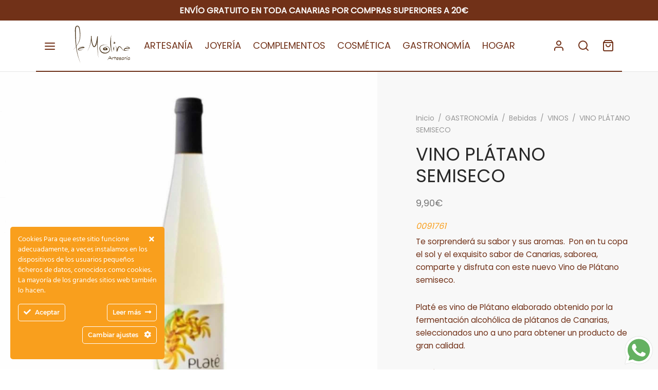

--- FILE ---
content_type: text/html; charset=UTF-8
request_url: https://www.lamolinartesania.com/producto/vino-platano-semiseco/
body_size: 44758
content:

 <!doctype html>
<html lang="es">
<head>
	<meta charset="UTF-8" />
	<meta name="viewport" content="width=device-width, initial-scale=1.0, minimum-scale=1.0, maximum-scale=1.0, user-scalable=no">
	<link rel="profile" href="http://gmpg.org/xfn/11">
	<link rel="pingback" href="https://www.lamolinartesania.com/xmlrpc.php">
					<script>document.documentElement.className = document.documentElement.className + ' yes-js js_active js'</script>
				<meta name='robots' content='index, follow, max-image-preview:large, max-snippet:-1, max-video-preview:-1' />

<!-- Google Tag Manager for WordPress by gtm4wp.com -->
<script data-cfasync="false" data-pagespeed-no-defer>
	var gtm4wp_datalayer_name = "dataLayer";
	var dataLayer = dataLayer || [];
	const gtm4wp_use_sku_instead = 1;
	const gtm4wp_id_prefix = '';
	const gtm4wp_remarketing = true;
	const gtm4wp_eec = true;
	const gtm4wp_classicec = true;
	const gtm4wp_currency = 'EUR';
	const gtm4wp_product_per_impression = false;
	const gtm4wp_needs_shipping_address = false;
	const gtm4wp_business_vertical = 'retail';
	const gtm4wp_business_vertical_id = 'id';

	const gtm4wp_scrollerscript_debugmode         = false;
	const gtm4wp_scrollerscript_callbacktime      = 100;
	const gtm4wp_scrollerscript_readerlocation    = 150;
	const gtm4wp_scrollerscript_contentelementid  = "content";
	const gtm4wp_scrollerscript_scannertime       = 60;
</script>
<!-- End Google Tag Manager for WordPress by gtm4wp.com -->
	<!-- This site is optimized with the Yoast SEO plugin v20.13 - https://yoast.com/wordpress/plugins/seo/ -->
	<title>VINO PLÁTANO SEMISECO - La Molina</title>
	<link rel="canonical" href="https://www.lamolinartesania.com/producto/vino-platano-semiseco/" />
	<meta property="og:locale" content="es_ES" />
	<meta property="og:type" content="article" />
	<meta property="og:title" content="VINO PLÁTANO SEMISECO - La Molina" />
	<meta property="og:description" content="0091761 Te sorprenderá su sabor y sus aromas.  Pon en tu copa el sol y el exquisito sabor de Canarias, saborea, comparte y disfruta con este nuevo Vino de Plátano semiseco.  Platé es vino de Plátano elaborado obtenido por la fermentación alcohólica de plátanos de Canarias, seleccionados uno a uno para obtener un producto de gran calidad.  Platé no contiene aromas ni colorantes artificiales, es un producto totalmente natural elaborado en Canarias.  Bebida alcohólica obtenida por la fermentación de plátanos." />
	<meta property="og:url" content="https://www.lamolinartesania.com/producto/vino-platano-semiseco/" />
	<meta property="og:site_name" content="La Molina" />
	<meta property="article:publisher" content="https://www.facebook.com/lamolinartesania" />
	<meta property="article:modified_time" content="2024-11-12T12:14:01+00:00" />
	<meta property="og:image" content="https://www.lamolinartesania.com/wp-content/uploads/2021/01/Plate.jpg" />
	<meta property="og:image:width" content="1600" />
	<meta property="og:image:height" content="1600" />
	<meta property="og:image:type" content="image/jpeg" />
	<meta name="twitter:card" content="summary_large_image" />
	<meta name="twitter:label1" content="Tiempo de lectura" />
	<meta name="twitter:data1" content="1 minuto" />
	<script type="application/ld+json" class="yoast-schema-graph">{"@context":"https://schema.org","@graph":[{"@type":"WebPage","@id":"https://www.lamolinartesania.com/producto/vino-platano-semiseco/","url":"https://www.lamolinartesania.com/producto/vino-platano-semiseco/","name":"VINO PLÁTANO SEMISECO - La Molina","isPartOf":{"@id":"https://www.lamolinartesania.com/#website"},"primaryImageOfPage":{"@id":"https://www.lamolinartesania.com/producto/vino-platano-semiseco/#primaryimage"},"image":{"@id":"https://www.lamolinartesania.com/producto/vino-platano-semiseco/#primaryimage"},"thumbnailUrl":"https://www.lamolinartesania.com/wp-content/uploads/2021/01/Plate.jpg","datePublished":"2021-01-18T10:41:01+00:00","dateModified":"2024-11-12T12:14:01+00:00","breadcrumb":{"@id":"https://www.lamolinartesania.com/producto/vino-platano-semiseco/#breadcrumb"},"inLanguage":"es","potentialAction":[{"@type":"ReadAction","target":["https://www.lamolinartesania.com/producto/vino-platano-semiseco/"]}]},{"@type":"ImageObject","inLanguage":"es","@id":"https://www.lamolinartesania.com/producto/vino-platano-semiseco/#primaryimage","url":"https://www.lamolinartesania.com/wp-content/uploads/2021/01/Plate.jpg","contentUrl":"https://www.lamolinartesania.com/wp-content/uploads/2021/01/Plate.jpg","width":1600,"height":1600},{"@type":"BreadcrumbList","@id":"https://www.lamolinartesania.com/producto/vino-platano-semiseco/#breadcrumb","itemListElement":[{"@type":"ListItem","position":1,"name":"Portada","item":"https://www.lamolinartesania.com/"},{"@type":"ListItem","position":2,"name":"Tienda","item":"https://www.lamolinartesania.com/tienda/"},{"@type":"ListItem","position":3,"name":"VINO PLÁTANO SEMISECO"}]},{"@type":"WebSite","@id":"https://www.lamolinartesania.com/#website","url":"https://www.lamolinartesania.com/","name":"La Molina","description":"","publisher":{"@id":"https://www.lamolinartesania.com/#organization"},"potentialAction":[{"@type":"SearchAction","target":{"@type":"EntryPoint","urlTemplate":"https://www.lamolinartesania.com/?s={search_term_string}"},"query-input":"required name=search_term_string"}],"inLanguage":"es"},{"@type":"Organization","@id":"https://www.lamolinartesania.com/#organization","name":"La Molina Artesania","url":"https://www.lamolinartesania.com/","logo":{"@type":"ImageObject","inLanguage":"es","@id":"https://www.lamolinartesania.com/#/schema/logo/image/","url":"https://www.lamolinartesania.com/wp-content/uploads/2021/02/logolamolinafinal.svg","contentUrl":"https://www.lamolinartesania.com/wp-content/uploads/2021/02/logolamolinafinal.svg","width":1,"height":1,"caption":"La Molina Artesania"},"image":{"@id":"https://www.lamolinartesania.com/#/schema/logo/image/"},"sameAs":["https://www.facebook.com/lamolinartesania","https://www.instagram.com/lamolinartesania/"]}]}</script>
	<!-- / Yoast SEO plugin. -->


<link rel="alternate" type="application/rss+xml" title="La Molina &raquo; Feed" href="https://www.lamolinartesania.com/feed/" />
<link rel="alternate" type="application/rss+xml" title="La Molina &raquo; Feed de los comentarios" href="https://www.lamolinartesania.com/comments/feed/" />
<script>
window._wpemojiSettings = {"baseUrl":"https:\/\/s.w.org\/images\/core\/emoji\/14.0.0\/72x72\/","ext":".png","svgUrl":"https:\/\/s.w.org\/images\/core\/emoji\/14.0.0\/svg\/","svgExt":".svg","source":{"concatemoji":"https:\/\/www.lamolinartesania.com\/wp-includes\/js\/wp-emoji-release.min.js?ver=6.3.7"}};
/*! This file is auto-generated */
!function(i,n){var o,s,e;function c(e){try{var t={supportTests:e,timestamp:(new Date).valueOf()};sessionStorage.setItem(o,JSON.stringify(t))}catch(e){}}function p(e,t,n){e.clearRect(0,0,e.canvas.width,e.canvas.height),e.fillText(t,0,0);var t=new Uint32Array(e.getImageData(0,0,e.canvas.width,e.canvas.height).data),r=(e.clearRect(0,0,e.canvas.width,e.canvas.height),e.fillText(n,0,0),new Uint32Array(e.getImageData(0,0,e.canvas.width,e.canvas.height).data));return t.every(function(e,t){return e===r[t]})}function u(e,t,n){switch(t){case"flag":return n(e,"\ud83c\udff3\ufe0f\u200d\u26a7\ufe0f","\ud83c\udff3\ufe0f\u200b\u26a7\ufe0f")?!1:!n(e,"\ud83c\uddfa\ud83c\uddf3","\ud83c\uddfa\u200b\ud83c\uddf3")&&!n(e,"\ud83c\udff4\udb40\udc67\udb40\udc62\udb40\udc65\udb40\udc6e\udb40\udc67\udb40\udc7f","\ud83c\udff4\u200b\udb40\udc67\u200b\udb40\udc62\u200b\udb40\udc65\u200b\udb40\udc6e\u200b\udb40\udc67\u200b\udb40\udc7f");case"emoji":return!n(e,"\ud83e\udef1\ud83c\udffb\u200d\ud83e\udef2\ud83c\udfff","\ud83e\udef1\ud83c\udffb\u200b\ud83e\udef2\ud83c\udfff")}return!1}function f(e,t,n){var r="undefined"!=typeof WorkerGlobalScope&&self instanceof WorkerGlobalScope?new OffscreenCanvas(300,150):i.createElement("canvas"),a=r.getContext("2d",{willReadFrequently:!0}),o=(a.textBaseline="top",a.font="600 32px Arial",{});return e.forEach(function(e){o[e]=t(a,e,n)}),o}function t(e){var t=i.createElement("script");t.src=e,t.defer=!0,i.head.appendChild(t)}"undefined"!=typeof Promise&&(o="wpEmojiSettingsSupports",s=["flag","emoji"],n.supports={everything:!0,everythingExceptFlag:!0},e=new Promise(function(e){i.addEventListener("DOMContentLoaded",e,{once:!0})}),new Promise(function(t){var n=function(){try{var e=JSON.parse(sessionStorage.getItem(o));if("object"==typeof e&&"number"==typeof e.timestamp&&(new Date).valueOf()<e.timestamp+604800&&"object"==typeof e.supportTests)return e.supportTests}catch(e){}return null}();if(!n){if("undefined"!=typeof Worker&&"undefined"!=typeof OffscreenCanvas&&"undefined"!=typeof URL&&URL.createObjectURL&&"undefined"!=typeof Blob)try{var e="postMessage("+f.toString()+"("+[JSON.stringify(s),u.toString(),p.toString()].join(",")+"));",r=new Blob([e],{type:"text/javascript"}),a=new Worker(URL.createObjectURL(r),{name:"wpTestEmojiSupports"});return void(a.onmessage=function(e){c(n=e.data),a.terminate(),t(n)})}catch(e){}c(n=f(s,u,p))}t(n)}).then(function(e){for(var t in e)n.supports[t]=e[t],n.supports.everything=n.supports.everything&&n.supports[t],"flag"!==t&&(n.supports.everythingExceptFlag=n.supports.everythingExceptFlag&&n.supports[t]);n.supports.everythingExceptFlag=n.supports.everythingExceptFlag&&!n.supports.flag,n.DOMReady=!1,n.readyCallback=function(){n.DOMReady=!0}}).then(function(){return e}).then(function(){var e;n.supports.everything||(n.readyCallback(),(e=n.source||{}).concatemoji?t(e.concatemoji):e.wpemoji&&e.twemoji&&(t(e.twemoji),t(e.wpemoji)))}))}((window,document),window._wpemojiSettings);
</script>
<style>
img.wp-smiley,
img.emoji {
	display: inline !important;
	border: none !important;
	box-shadow: none !important;
	height: 1em !important;
	width: 1em !important;
	margin: 0 0.07em !important;
	vertical-align: -0.1em !important;
	background: none !important;
	padding: 0 !important;
}
</style>
	<link rel='stylesheet' id='ct-ultimate-gdpr-cookie-popup-css' href='https://www.lamolinartesania.com/wp-content/plugins/ct-ultimate-gdpr/assets/css/cookie-popup.min.css?ver=6.3.7' media='all' />
<link rel='stylesheet' id='dashicons-css' href='https://www.lamolinartesania.com/wp-includes/css/dashicons.min.css?ver=6.3.7' media='all' />
<style id='dashicons-inline-css'>
[data-font="Dashicons"]:before {font-family: 'Dashicons' !important;content: attr(data-icon) !important;speak: none !important;font-weight: normal !important;font-variant: normal !important;text-transform: none !important;line-height: 1 !important;font-style: normal !important;-webkit-font-smoothing: antialiased !important;-moz-osx-font-smoothing: grayscale !important;}
</style>
<link rel='stylesheet' id='themecomplete-epo-css' href='https://www.lamolinartesania.com/wp-content/plugins/woocommerce-tm-extra-product-options/assets/css/epo.min.css?ver=5.0.12.8' media='all' />
<link rel='stylesheet' id='wp-block-library-css' href='https://www.lamolinartesania.com/wp-includes/css/dist/block-library/style.min.css?ver=6.3.7' media='all' />
<style id='wp-block-library-theme-inline-css'>
.wp-block-audio figcaption{color:#555;font-size:13px;text-align:center}.is-dark-theme .wp-block-audio figcaption{color:hsla(0,0%,100%,.65)}.wp-block-audio{margin:0 0 1em}.wp-block-code{border:1px solid #ccc;border-radius:4px;font-family:Menlo,Consolas,monaco,monospace;padding:.8em 1em}.wp-block-embed figcaption{color:#555;font-size:13px;text-align:center}.is-dark-theme .wp-block-embed figcaption{color:hsla(0,0%,100%,.65)}.wp-block-embed{margin:0 0 1em}.blocks-gallery-caption{color:#555;font-size:13px;text-align:center}.is-dark-theme .blocks-gallery-caption{color:hsla(0,0%,100%,.65)}.wp-block-image figcaption{color:#555;font-size:13px;text-align:center}.is-dark-theme .wp-block-image figcaption{color:hsla(0,0%,100%,.65)}.wp-block-image{margin:0 0 1em}.wp-block-pullquote{border-bottom:4px solid;border-top:4px solid;color:currentColor;margin-bottom:1.75em}.wp-block-pullquote cite,.wp-block-pullquote footer,.wp-block-pullquote__citation{color:currentColor;font-size:.8125em;font-style:normal;text-transform:uppercase}.wp-block-quote{border-left:.25em solid;margin:0 0 1.75em;padding-left:1em}.wp-block-quote cite,.wp-block-quote footer{color:currentColor;font-size:.8125em;font-style:normal;position:relative}.wp-block-quote.has-text-align-right{border-left:none;border-right:.25em solid;padding-left:0;padding-right:1em}.wp-block-quote.has-text-align-center{border:none;padding-left:0}.wp-block-quote.is-large,.wp-block-quote.is-style-large,.wp-block-quote.is-style-plain{border:none}.wp-block-search .wp-block-search__label{font-weight:700}.wp-block-search__button{border:1px solid #ccc;padding:.375em .625em}:where(.wp-block-group.has-background){padding:1.25em 2.375em}.wp-block-separator.has-css-opacity{opacity:.4}.wp-block-separator{border:none;border-bottom:2px solid;margin-left:auto;margin-right:auto}.wp-block-separator.has-alpha-channel-opacity{opacity:1}.wp-block-separator:not(.is-style-wide):not(.is-style-dots){width:100px}.wp-block-separator.has-background:not(.is-style-dots){border-bottom:none;height:1px}.wp-block-separator.has-background:not(.is-style-wide):not(.is-style-dots){height:2px}.wp-block-table{margin:0 0 1em}.wp-block-table td,.wp-block-table th{word-break:normal}.wp-block-table figcaption{color:#555;font-size:13px;text-align:center}.is-dark-theme .wp-block-table figcaption{color:hsla(0,0%,100%,.65)}.wp-block-video figcaption{color:#555;font-size:13px;text-align:center}.is-dark-theme .wp-block-video figcaption{color:hsla(0,0%,100%,.65)}.wp-block-video{margin:0 0 1em}.wp-block-template-part.has-background{margin-bottom:0;margin-top:0;padding:1.25em 2.375em}
</style>
<link rel='stylesheet' id='wc-blocks-style-css' href='https://www.lamolinartesania.com/wp-content/plugins/woocommerce/packages/woocommerce-blocks/build/wc-blocks.css?ver=10.6.5' media='all' />
<link rel='stylesheet' id='wc-blocks-style-active-filters-css' href='https://www.lamolinartesania.com/wp-content/plugins/woocommerce/packages/woocommerce-blocks/build/active-filters.css?ver=10.6.5' media='all' />
<link rel='stylesheet' id='wc-blocks-style-add-to-cart-form-css' href='https://www.lamolinartesania.com/wp-content/plugins/woocommerce/packages/woocommerce-blocks/build/add-to-cart-form.css?ver=10.6.5' media='all' />
<link rel='stylesheet' id='wc-blocks-packages-style-css' href='https://www.lamolinartesania.com/wp-content/plugins/woocommerce/packages/woocommerce-blocks/build/packages-style.css?ver=10.6.5' media='all' />
<link rel='stylesheet' id='wc-blocks-style-all-products-css' href='https://www.lamolinartesania.com/wp-content/plugins/woocommerce/packages/woocommerce-blocks/build/all-products.css?ver=10.6.5' media='all' />
<link rel='stylesheet' id='wc-blocks-style-all-reviews-css' href='https://www.lamolinartesania.com/wp-content/plugins/woocommerce/packages/woocommerce-blocks/build/all-reviews.css?ver=10.6.5' media='all' />
<link rel='stylesheet' id='wc-blocks-style-attribute-filter-css' href='https://www.lamolinartesania.com/wp-content/plugins/woocommerce/packages/woocommerce-blocks/build/attribute-filter.css?ver=10.6.5' media='all' />
<link rel='stylesheet' id='wc-blocks-style-breadcrumbs-css' href='https://www.lamolinartesania.com/wp-content/plugins/woocommerce/packages/woocommerce-blocks/build/breadcrumbs.css?ver=10.6.5' media='all' />
<link rel='stylesheet' id='wc-blocks-style-catalog-sorting-css' href='https://www.lamolinartesania.com/wp-content/plugins/woocommerce/packages/woocommerce-blocks/build/catalog-sorting.css?ver=10.6.5' media='all' />
<link rel='stylesheet' id='wc-blocks-style-customer-account-css' href='https://www.lamolinartesania.com/wp-content/plugins/woocommerce/packages/woocommerce-blocks/build/customer-account.css?ver=10.6.5' media='all' />
<link rel='stylesheet' id='wc-blocks-style-featured-category-css' href='https://www.lamolinartesania.com/wp-content/plugins/woocommerce/packages/woocommerce-blocks/build/featured-category.css?ver=10.6.5' media='all' />
<link rel='stylesheet' id='wc-blocks-style-featured-product-css' href='https://www.lamolinartesania.com/wp-content/plugins/woocommerce/packages/woocommerce-blocks/build/featured-product.css?ver=10.6.5' media='all' />
<link rel='stylesheet' id='wc-blocks-style-mini-cart-css' href='https://www.lamolinartesania.com/wp-content/plugins/woocommerce/packages/woocommerce-blocks/build/mini-cart.css?ver=10.6.5' media='all' />
<link rel='stylesheet' id='wc-blocks-style-price-filter-css' href='https://www.lamolinartesania.com/wp-content/plugins/woocommerce/packages/woocommerce-blocks/build/price-filter.css?ver=10.6.5' media='all' />
<link rel='stylesheet' id='wc-blocks-style-product-add-to-cart-css' href='https://www.lamolinartesania.com/wp-content/plugins/woocommerce/packages/woocommerce-blocks/build/product-add-to-cart.css?ver=10.6.5' media='all' />
<link rel='stylesheet' id='wc-blocks-style-product-button-css' href='https://www.lamolinartesania.com/wp-content/plugins/woocommerce/packages/woocommerce-blocks/build/product-button.css?ver=10.6.5' media='all' />
<link rel='stylesheet' id='wc-blocks-style-product-categories-css' href='https://www.lamolinartesania.com/wp-content/plugins/woocommerce/packages/woocommerce-blocks/build/product-categories.css?ver=10.6.5' media='all' />
<link rel='stylesheet' id='wc-blocks-style-product-image-css' href='https://www.lamolinartesania.com/wp-content/plugins/woocommerce/packages/woocommerce-blocks/build/product-image.css?ver=10.6.5' media='all' />
<link rel='stylesheet' id='wc-blocks-style-product-image-gallery-css' href='https://www.lamolinartesania.com/wp-content/plugins/woocommerce/packages/woocommerce-blocks/build/product-image-gallery.css?ver=10.6.5' media='all' />
<link rel='stylesheet' id='wc-blocks-style-product-query-css' href='https://www.lamolinartesania.com/wp-content/plugins/woocommerce/packages/woocommerce-blocks/build/product-query.css?ver=10.6.5' media='all' />
<link rel='stylesheet' id='wc-blocks-style-product-results-count-css' href='https://www.lamolinartesania.com/wp-content/plugins/woocommerce/packages/woocommerce-blocks/build/product-results-count.css?ver=10.6.5' media='all' />
<link rel='stylesheet' id='wc-blocks-style-product-reviews-css' href='https://www.lamolinartesania.com/wp-content/plugins/woocommerce/packages/woocommerce-blocks/build/product-reviews.css?ver=10.6.5' media='all' />
<link rel='stylesheet' id='wc-blocks-style-product-sale-badge-css' href='https://www.lamolinartesania.com/wp-content/plugins/woocommerce/packages/woocommerce-blocks/build/product-sale-badge.css?ver=10.6.5' media='all' />
<link rel='stylesheet' id='wc-blocks-style-product-search-css' href='https://www.lamolinartesania.com/wp-content/plugins/woocommerce/packages/woocommerce-blocks/build/product-search.css?ver=10.6.5' media='all' />
<link rel='stylesheet' id='wc-blocks-style-product-sku-css' href='https://www.lamolinartesania.com/wp-content/plugins/woocommerce/packages/woocommerce-blocks/build/product-sku.css?ver=10.6.5' media='all' />
<link rel='stylesheet' id='wc-blocks-style-product-stock-indicator-css' href='https://www.lamolinartesania.com/wp-content/plugins/woocommerce/packages/woocommerce-blocks/build/product-stock-indicator.css?ver=10.6.5' media='all' />
<link rel='stylesheet' id='wc-blocks-style-product-summary-css' href='https://www.lamolinartesania.com/wp-content/plugins/woocommerce/packages/woocommerce-blocks/build/product-summary.css?ver=10.6.5' media='all' />
<link rel='stylesheet' id='wc-blocks-style-product-title-css' href='https://www.lamolinartesania.com/wp-content/plugins/woocommerce/packages/woocommerce-blocks/build/product-title.css?ver=10.6.5' media='all' />
<link rel='stylesheet' id='wc-blocks-style-rating-filter-css' href='https://www.lamolinartesania.com/wp-content/plugins/woocommerce/packages/woocommerce-blocks/build/rating-filter.css?ver=10.6.5' media='all' />
<link rel='stylesheet' id='wc-blocks-style-reviews-by-category-css' href='https://www.lamolinartesania.com/wp-content/plugins/woocommerce/packages/woocommerce-blocks/build/reviews-by-category.css?ver=10.6.5' media='all' />
<link rel='stylesheet' id='wc-blocks-style-reviews-by-product-css' href='https://www.lamolinartesania.com/wp-content/plugins/woocommerce/packages/woocommerce-blocks/build/reviews-by-product.css?ver=10.6.5' media='all' />
<link rel='stylesheet' id='wc-blocks-style-product-details-css' href='https://www.lamolinartesania.com/wp-content/plugins/woocommerce/packages/woocommerce-blocks/build/product-details.css?ver=10.6.5' media='all' />
<link rel='stylesheet' id='wc-blocks-style-single-product-css' href='https://www.lamolinartesania.com/wp-content/plugins/woocommerce/packages/woocommerce-blocks/build/single-product.css?ver=10.6.5' media='all' />
<link rel='stylesheet' id='wc-blocks-style-stock-filter-css' href='https://www.lamolinartesania.com/wp-content/plugins/woocommerce/packages/woocommerce-blocks/build/stock-filter.css?ver=10.6.5' media='all' />
<link rel='stylesheet' id='wc-blocks-style-cart-css' href='https://www.lamolinartesania.com/wp-content/plugins/woocommerce/packages/woocommerce-blocks/build/cart.css?ver=10.6.5' media='all' />
<link rel='stylesheet' id='wc-blocks-style-checkout-css' href='https://www.lamolinartesania.com/wp-content/plugins/woocommerce/packages/woocommerce-blocks/build/checkout.css?ver=10.6.5' media='all' />
<link rel='stylesheet' id='wc-blocks-style-mini-cart-contents-css' href='https://www.lamolinartesania.com/wp-content/plugins/woocommerce/packages/woocommerce-blocks/build/mini-cart-contents.css?ver=10.6.5' media='all' />
<link rel='stylesheet' id='jquery-selectBox-css' href='https://www.lamolinartesania.com/wp-content/plugins/yith-woocommerce-wishlist/assets/css/jquery.selectBox.css?ver=1.2.0' media='all' />
<link rel='stylesheet' id='yith-wcwl-font-awesome-css' href='https://www.lamolinartesania.com/wp-content/plugins/yith-woocommerce-wishlist/assets/css/font-awesome.css?ver=4.7.0' media='all' />
<link rel='stylesheet' id='woocommerce_prettyPhoto_css-css' href='//www.lamolinartesania.com/wp-content/plugins/woocommerce/assets/css/prettyPhoto.css?ver=3.1.6' media='all' />
<link rel='stylesheet' id='yith-wcwl-main-css' href='https://www.lamolinartesania.com/wp-content/plugins/yith-woocommerce-wishlist/assets/css/style.css?ver=3.24.0' media='all' />
<style id='yith-wcwl-main-inline-css'>
.yith-wcwl-share li a{color: #FFFFFF;}.yith-wcwl-share li a:hover{color: #FFFFFF;}.yith-wcwl-share a.facebook{background: #39599E; background-color: #39599E;}.yith-wcwl-share a.facebook:hover{background: #39599E; background-color: #39599E;}.yith-wcwl-share a.twitter{background: #45AFE2; background-color: #45AFE2;}.yith-wcwl-share a.twitter:hover{background: #39599E; background-color: #39599E;}.yith-wcwl-share a.pinterest{background: #AB2E31; background-color: #AB2E31;}.yith-wcwl-share a.pinterest:hover{background: #39599E; background-color: #39599E;}.yith-wcwl-share a.email{background: #FBB102; background-color: #FBB102;}.yith-wcwl-share a.email:hover{background: #39599E; background-color: #39599E;}.yith-wcwl-share a.whatsapp{background: #00A901; background-color: #00A901;}.yith-wcwl-share a.whatsapp:hover{background: #39599E; background-color: #39599E;}
</style>
<style id='classic-theme-styles-inline-css'>
/*! This file is auto-generated */
.wp-block-button__link{color:#fff;background-color:#32373c;border-radius:9999px;box-shadow:none;text-decoration:none;padding:calc(.667em + 2px) calc(1.333em + 2px);font-size:1.125em}.wp-block-file__button{background:#32373c;color:#fff;text-decoration:none}
</style>
<style id='global-styles-inline-css'>
body{--wp--preset--color--black: #000000;--wp--preset--color--cyan-bluish-gray: #abb8c3;--wp--preset--color--white: #ffffff;--wp--preset--color--pale-pink: #f78da7;--wp--preset--color--vivid-red: #cf2e2e;--wp--preset--color--luminous-vivid-orange: #ff6900;--wp--preset--color--luminous-vivid-amber: #fcb900;--wp--preset--color--light-green-cyan: #7bdcb5;--wp--preset--color--vivid-green-cyan: #00d084;--wp--preset--color--pale-cyan-blue: #8ed1fc;--wp--preset--color--vivid-cyan-blue: #0693e3;--wp--preset--color--vivid-purple: #9b51e0;--wp--preset--color--gutenberg-white: #ffffff;--wp--preset--color--gutenberg-shade: #f8f8f8;--wp--preset--color--gutenberg-gray: #713118;--wp--preset--color--gutenberg-dark: #713118;--wp--preset--color--gutenberg-accent: #f99f1d;--wp--preset--gradient--vivid-cyan-blue-to-vivid-purple: linear-gradient(135deg,rgba(6,147,227,1) 0%,rgb(155,81,224) 100%);--wp--preset--gradient--light-green-cyan-to-vivid-green-cyan: linear-gradient(135deg,rgb(122,220,180) 0%,rgb(0,208,130) 100%);--wp--preset--gradient--luminous-vivid-amber-to-luminous-vivid-orange: linear-gradient(135deg,rgba(252,185,0,1) 0%,rgba(255,105,0,1) 100%);--wp--preset--gradient--luminous-vivid-orange-to-vivid-red: linear-gradient(135deg,rgba(255,105,0,1) 0%,rgb(207,46,46) 100%);--wp--preset--gradient--very-light-gray-to-cyan-bluish-gray: linear-gradient(135deg,rgb(238,238,238) 0%,rgb(169,184,195) 100%);--wp--preset--gradient--cool-to-warm-spectrum: linear-gradient(135deg,rgb(74,234,220) 0%,rgb(151,120,209) 20%,rgb(207,42,186) 40%,rgb(238,44,130) 60%,rgb(251,105,98) 80%,rgb(254,248,76) 100%);--wp--preset--gradient--blush-light-purple: linear-gradient(135deg,rgb(255,206,236) 0%,rgb(152,150,240) 100%);--wp--preset--gradient--blush-bordeaux: linear-gradient(135deg,rgb(254,205,165) 0%,rgb(254,45,45) 50%,rgb(107,0,62) 100%);--wp--preset--gradient--luminous-dusk: linear-gradient(135deg,rgb(255,203,112) 0%,rgb(199,81,192) 50%,rgb(65,88,208) 100%);--wp--preset--gradient--pale-ocean: linear-gradient(135deg,rgb(255,245,203) 0%,rgb(182,227,212) 50%,rgb(51,167,181) 100%);--wp--preset--gradient--electric-grass: linear-gradient(135deg,rgb(202,248,128) 0%,rgb(113,206,126) 100%);--wp--preset--gradient--midnight: linear-gradient(135deg,rgb(2,3,129) 0%,rgb(40,116,252) 100%);--wp--preset--font-size--small: 13px;--wp--preset--font-size--medium: 20px;--wp--preset--font-size--large: 36px;--wp--preset--font-size--x-large: 42px;--wp--preset--spacing--20: 0.44rem;--wp--preset--spacing--30: 0.67rem;--wp--preset--spacing--40: 1rem;--wp--preset--spacing--50: 1.5rem;--wp--preset--spacing--60: 2.25rem;--wp--preset--spacing--70: 3.38rem;--wp--preset--spacing--80: 5.06rem;--wp--preset--shadow--natural: 6px 6px 9px rgba(0, 0, 0, 0.2);--wp--preset--shadow--deep: 12px 12px 50px rgba(0, 0, 0, 0.4);--wp--preset--shadow--sharp: 6px 6px 0px rgba(0, 0, 0, 0.2);--wp--preset--shadow--outlined: 6px 6px 0px -3px rgba(255, 255, 255, 1), 6px 6px rgba(0, 0, 0, 1);--wp--preset--shadow--crisp: 6px 6px 0px rgba(0, 0, 0, 1);}:where(.is-layout-flex){gap: 0.5em;}:where(.is-layout-grid){gap: 0.5em;}body .is-layout-flow > .alignleft{float: left;margin-inline-start: 0;margin-inline-end: 2em;}body .is-layout-flow > .alignright{float: right;margin-inline-start: 2em;margin-inline-end: 0;}body .is-layout-flow > .aligncenter{margin-left: auto !important;margin-right: auto !important;}body .is-layout-constrained > .alignleft{float: left;margin-inline-start: 0;margin-inline-end: 2em;}body .is-layout-constrained > .alignright{float: right;margin-inline-start: 2em;margin-inline-end: 0;}body .is-layout-constrained > .aligncenter{margin-left: auto !important;margin-right: auto !important;}body .is-layout-constrained > :where(:not(.alignleft):not(.alignright):not(.alignfull)){max-width: var(--wp--style--global--content-size);margin-left: auto !important;margin-right: auto !important;}body .is-layout-constrained > .alignwide{max-width: var(--wp--style--global--wide-size);}body .is-layout-flex{display: flex;}body .is-layout-flex{flex-wrap: wrap;align-items: center;}body .is-layout-flex > *{margin: 0;}body .is-layout-grid{display: grid;}body .is-layout-grid > *{margin: 0;}:where(.wp-block-columns.is-layout-flex){gap: 2em;}:where(.wp-block-columns.is-layout-grid){gap: 2em;}:where(.wp-block-post-template.is-layout-flex){gap: 1.25em;}:where(.wp-block-post-template.is-layout-grid){gap: 1.25em;}.has-black-color{color: var(--wp--preset--color--black) !important;}.has-cyan-bluish-gray-color{color: var(--wp--preset--color--cyan-bluish-gray) !important;}.has-white-color{color: var(--wp--preset--color--white) !important;}.has-pale-pink-color{color: var(--wp--preset--color--pale-pink) !important;}.has-vivid-red-color{color: var(--wp--preset--color--vivid-red) !important;}.has-luminous-vivid-orange-color{color: var(--wp--preset--color--luminous-vivid-orange) !important;}.has-luminous-vivid-amber-color{color: var(--wp--preset--color--luminous-vivid-amber) !important;}.has-light-green-cyan-color{color: var(--wp--preset--color--light-green-cyan) !important;}.has-vivid-green-cyan-color{color: var(--wp--preset--color--vivid-green-cyan) !important;}.has-pale-cyan-blue-color{color: var(--wp--preset--color--pale-cyan-blue) !important;}.has-vivid-cyan-blue-color{color: var(--wp--preset--color--vivid-cyan-blue) !important;}.has-vivid-purple-color{color: var(--wp--preset--color--vivid-purple) !important;}.has-black-background-color{background-color: var(--wp--preset--color--black) !important;}.has-cyan-bluish-gray-background-color{background-color: var(--wp--preset--color--cyan-bluish-gray) !important;}.has-white-background-color{background-color: var(--wp--preset--color--white) !important;}.has-pale-pink-background-color{background-color: var(--wp--preset--color--pale-pink) !important;}.has-vivid-red-background-color{background-color: var(--wp--preset--color--vivid-red) !important;}.has-luminous-vivid-orange-background-color{background-color: var(--wp--preset--color--luminous-vivid-orange) !important;}.has-luminous-vivid-amber-background-color{background-color: var(--wp--preset--color--luminous-vivid-amber) !important;}.has-light-green-cyan-background-color{background-color: var(--wp--preset--color--light-green-cyan) !important;}.has-vivid-green-cyan-background-color{background-color: var(--wp--preset--color--vivid-green-cyan) !important;}.has-pale-cyan-blue-background-color{background-color: var(--wp--preset--color--pale-cyan-blue) !important;}.has-vivid-cyan-blue-background-color{background-color: var(--wp--preset--color--vivid-cyan-blue) !important;}.has-vivid-purple-background-color{background-color: var(--wp--preset--color--vivid-purple) !important;}.has-black-border-color{border-color: var(--wp--preset--color--black) !important;}.has-cyan-bluish-gray-border-color{border-color: var(--wp--preset--color--cyan-bluish-gray) !important;}.has-white-border-color{border-color: var(--wp--preset--color--white) !important;}.has-pale-pink-border-color{border-color: var(--wp--preset--color--pale-pink) !important;}.has-vivid-red-border-color{border-color: var(--wp--preset--color--vivid-red) !important;}.has-luminous-vivid-orange-border-color{border-color: var(--wp--preset--color--luminous-vivid-orange) !important;}.has-luminous-vivid-amber-border-color{border-color: var(--wp--preset--color--luminous-vivid-amber) !important;}.has-light-green-cyan-border-color{border-color: var(--wp--preset--color--light-green-cyan) !important;}.has-vivid-green-cyan-border-color{border-color: var(--wp--preset--color--vivid-green-cyan) !important;}.has-pale-cyan-blue-border-color{border-color: var(--wp--preset--color--pale-cyan-blue) !important;}.has-vivid-cyan-blue-border-color{border-color: var(--wp--preset--color--vivid-cyan-blue) !important;}.has-vivid-purple-border-color{border-color: var(--wp--preset--color--vivid-purple) !important;}.has-vivid-cyan-blue-to-vivid-purple-gradient-background{background: var(--wp--preset--gradient--vivid-cyan-blue-to-vivid-purple) !important;}.has-light-green-cyan-to-vivid-green-cyan-gradient-background{background: var(--wp--preset--gradient--light-green-cyan-to-vivid-green-cyan) !important;}.has-luminous-vivid-amber-to-luminous-vivid-orange-gradient-background{background: var(--wp--preset--gradient--luminous-vivid-amber-to-luminous-vivid-orange) !important;}.has-luminous-vivid-orange-to-vivid-red-gradient-background{background: var(--wp--preset--gradient--luminous-vivid-orange-to-vivid-red) !important;}.has-very-light-gray-to-cyan-bluish-gray-gradient-background{background: var(--wp--preset--gradient--very-light-gray-to-cyan-bluish-gray) !important;}.has-cool-to-warm-spectrum-gradient-background{background: var(--wp--preset--gradient--cool-to-warm-spectrum) !important;}.has-blush-light-purple-gradient-background{background: var(--wp--preset--gradient--blush-light-purple) !important;}.has-blush-bordeaux-gradient-background{background: var(--wp--preset--gradient--blush-bordeaux) !important;}.has-luminous-dusk-gradient-background{background: var(--wp--preset--gradient--luminous-dusk) !important;}.has-pale-ocean-gradient-background{background: var(--wp--preset--gradient--pale-ocean) !important;}.has-electric-grass-gradient-background{background: var(--wp--preset--gradient--electric-grass) !important;}.has-midnight-gradient-background{background: var(--wp--preset--gradient--midnight) !important;}.has-small-font-size{font-size: var(--wp--preset--font-size--small) !important;}.has-medium-font-size{font-size: var(--wp--preset--font-size--medium) !important;}.has-large-font-size{font-size: var(--wp--preset--font-size--large) !important;}.has-x-large-font-size{font-size: var(--wp--preset--font-size--x-large) !important;}
.wp-block-navigation a:where(:not(.wp-element-button)){color: inherit;}
:where(.wp-block-post-template.is-layout-flex){gap: 1.25em;}:where(.wp-block-post-template.is-layout-grid){gap: 1.25em;}
:where(.wp-block-columns.is-layout-flex){gap: 2em;}:where(.wp-block-columns.is-layout-grid){gap: 2em;}
.wp-block-pullquote{font-size: 1.5em;line-height: 1.6;}
</style>
<link rel='stylesheet' id='ct-ultimate-gdpr-css' href='https://www.lamolinartesania.com/wp-content/plugins/ct-ultimate-gdpr/assets/css/style.min.css?ver=2.8' media='all' />
<link rel='stylesheet' id='ct-ultimate-gdpr-font-awesome-css' href='https://www.lamolinartesania.com/wp-content/plugins/ct-ultimate-gdpr/assets/css/fonts/font-awesome/css/font-awesome.min.css?ver=6.3.7' media='all' />
<link rel='stylesheet' id='ct-ultimate-gdpr-custom-fonts-css' href='https://www.lamolinartesania.com/wp-content/plugins/ct-ultimate-gdpr/assets/css/fonts/fonts.css?ver=6.3.7' media='all' />
<link rel='stylesheet' id='rs-plugin-settings-css' href='https://www.lamolinartesania.com/wp-content/plugins/revslider/public/assets/css/rs6.css?ver=6.3.2' media='all' />
<style id='rs-plugin-settings-inline-css'>
#rs-demo-id {}
</style>
<link rel='stylesheet' id='photoswipe-css' href='https://www.lamolinartesania.com/wp-content/plugins/woocommerce/assets/css/photoswipe/photoswipe.min.css?ver=8.0.2' media='all' />
<link rel='stylesheet' id='photoswipe-default-skin-css' href='https://www.lamolinartesania.com/wp-content/plugins/woocommerce/assets/css/photoswipe/default-skin/default-skin.min.css?ver=8.0.2' media='all' />
<style id='woocommerce-inline-inline-css'>
.woocommerce form .form-row .required { visibility: visible; }
</style>
<link rel='stylesheet' id='aws-pro-style-css' href='https://www.lamolinartesania.com/wp-content/plugins/advanced-woo-search-pro/assets/css/common.min.css?ver=pro3.49' media='all' />
<link rel='stylesheet' id='woo-variation-swatches-css' href='https://www.lamolinartesania.com/wp-content/plugins/woo-variation-swatches/assets/css/frontend.min.css?ver=1692138822' media='all' />
<style id='woo-variation-swatches-inline-css'>
:root {
--wvs-tick:url("data:image/svg+xml;utf8,%3Csvg filter='drop-shadow(0px 0px 2px rgb(0 0 0 / .8))' xmlns='http://www.w3.org/2000/svg'  viewBox='0 0 30 30'%3E%3Cpath fill='none' stroke='%23ffffff' stroke-linecap='round' stroke-linejoin='round' stroke-width='4' d='M4 16L11 23 27 7'/%3E%3C/svg%3E");

--wvs-cross:url("data:image/svg+xml;utf8,%3Csvg filter='drop-shadow(0px 0px 5px rgb(255 255 255 / .6))' xmlns='http://www.w3.org/2000/svg' width='72px' height='72px' viewBox='0 0 24 24'%3E%3Cpath fill='none' stroke='%23ff0000' stroke-linecap='round' stroke-width='0.6' d='M5 5L19 19M19 5L5 19'/%3E%3C/svg%3E");
--wvs-single-product-item-width:30px;
--wvs-single-product-item-height:30px;
--wvs-single-product-item-font-size:16px}
</style>
<link rel='stylesheet' id='goya-style-css' href='https://www.lamolinartesania.com/wp-content/themes/goya/style.css?ver=6.3.7' media='all' />
<link rel='stylesheet' id='goya-child-style-css' href='https://www.lamolinartesania.com/wp-content/themes/goya-child/style.css?ver=1.0.4' media='all' />
<link rel='stylesheet' id='goya-grid-css' href='https://www.lamolinartesania.com/wp-content/themes/goya/assets/css/grid.css?ver=1.0.5.1' media='all' />
<link rel='stylesheet' id='goya-core-css' href='https://www.lamolinartesania.com/wp-content/themes/goya/assets/css/core.css?ver=1.0.5.1' media='all' />
<link rel='stylesheet' id='goya-icons-css' href='https://www.lamolinartesania.com/wp-content/themes/goya/assets/icons/theme-icons/style.css?ver=1.0.5.1' media='all' />
<link rel='stylesheet' id='goya-shop-css' href='https://www.lamolinartesania.com/wp-content/themes/goya/assets/css/shop.css?ver=1.0.5.1' media='all' />
<link rel='stylesheet' id='goya-elements-css' href='https://www.lamolinartesania.com/wp-content/themes/goya/assets/css/vc-elements.css?ver=1.0.5.1' media='all' />
<style id='goya-customizer-styles-inline-css'>
.theme-goya .site-header .main-navigation,.theme-goya .site-header .secondary-navigation,.theme-goya .hentry h4,.theme-goya .mfp-content h4,.theme-goya .footer h4,.theme-goya .post .post-title h3,.theme-goya .products .product .product-title h3,.theme-goya .et-portfolio .type-portfolio h3,.theme-goya .font-catcher {font-family:inherit;font-weight:inherit;font-style:inherit;}body,blockquote cite,div.vc_progress_bar .vc_single_bar .vc_label,div.vc_toggle_size_sm .vc_toggle_title h4 {font-size:16px;}.wp-caption-text,.woocommerce-breadcrumb,.post.listing .listing_content .post-meta,.footer-bar .footer-bar-content,.side-menu .mobile-widgets p,.side-menu .side-widgets p,.products .product.product-category a div h2 .count,#payment .payment_methods li .payment_box,#payment .payment_methods li a.about_paypal,.et-product-detail .summary .sizing_guide,#reviews .commentlist li .comment-text .woocommerce-review__verified,#reviews .commentlist li .comment-text .woocommerce-review__published-date,.commentlist > li .comment-meta,.widget .type-post .post-meta,.widget_rss .rss-date,.wp-block-latest-comments__comment-date,.wp-block-latest-posts__post-date,.commentlist > li .reply,.comment-reply-title small,.commentlist .bypostauthor .post-author,.commentlist .bypostauthor > .comment-body .fn:after,.et-portfolio.et-portfolio-style-hover-card .type-portfolio .et-portfolio-excerpt {font-size:14px;}h1, h2, h3, h4, h5, h6{color:#f99f1d;}.button,input[type=submit]{background-color:#713118;}.et-product-detail .single_add_to_cart_button,.sticky-product-bar .single_add_to_cart_button,.sticky-product-bar .add_to_cart_button,.woocommerce-mini-cart__buttons .button.checkout,.button.checkout-button,#place_order.button,.woocommerce .argmc-wrapper .argmc-nav-buttons .argmc-submit,.wishlist_table .add_to_cart.button {background-color:#181818;}.product-showcase-light-text .showcase-inner .single_add_to_cart_button {color:#111111;background-color:#ffffff;}.button.outlined,.button.outlined:hover,.woocommerce-Reviews .comment-reply-title:hover {color:#282828;opacity:1;}.et-banner .et-banner-content .et-banner-title.color-accent,.et-banner .et-banner-content .et-banner-subtitle.color-accent,.et-banner .et-banner-content .et-banner-link.link.color-accent,.et-banner .et-banner-content .et-banner-link.link.color-accent:hover,.et-banner .et-banner-content .et-banner-link.outlined.color-accent,.et-banner .et-banner-content .et-banner-link.outlined.color-accent:hover {color:#f99f1d;}.et-banner .et-banner-content .et-banner-subtitle.tag_style.color-accent,.et-banner .et-banner-content .et-banner-link.solid.color-accent,.et-banner .et-banner-content .et-banner-link.solid.color-accent:hover {background:#f99f1d;}.et-iconbox.icon-style-background.icon-color-accent .et-feature-icon {background:#f99f1d;}.et-iconbox.icon-style-border.icon-color-accent .et-feature-icon,.et-iconbox.icon-style-simple.icon-color-accent .et-feature-icon {color:#f99f1d;}.et-counter.counter-color-accent .h1,.et-counter.icon-color-accent i {color:#f99f1d;}.et_btn.solid.color-accent {background:#f99f1d;}.et_btn.link.color-accent,.et_btn.outlined.color-accent,.et_btn.outlined.color-accent:hover {color:#f99f1d;}.et-animatype.color-accent .et-animated-entry,.et-stroketype.color-accent *{color:#f99f1d;}.slick-prev:hover,.slick-next:hover,.flex-prev:hover,.flex-next:hover,.mfp-wrap.quick-search .mfp-content [type="submit"],.et-close,.single-product .pswp__button:hover,.content404 h4,.woocommerce-tabs .tabs li a span,.woo-variation-gallery-wrapper .woo-variation-gallery-trigger:hover:after,.mobile-menu li.menu-item-has-children.active > .et-menu-toggle:after,.mobile-menu li.menu-item-has-children > .et-menu-toggle:hover,.remove:hover, a.remove:hover,span.minicart-counter.et-count-zero,.tag-cloud-link .tag-link-count,.star-rating > span:before,.comment-form-rating .stars > span:before,.wpmc-tabs-wrapper li.wpmc-tab-item.current,div.argmc-wrapper .tab-completed-icon:before,div.argmc-wrapper .argmc-tab-item.completed .argmc-tab-number,.widget .wc-layered-nav-rating.chosen,.widget ul li.active,.woocommerce .widget_layered_nav ul.yith-wcan-list li.chosen a,.woocommerce .widget_layered_nav ul.yith-wcan-label li.chosen a,.widget.widget_layered_nav li.chosen a, .widget.widget_layered_nav li.current-cat a,.widget.widget_layered_nav_filters li.chosen a,.widget.widget_layered_nav_filters li.current-cat a,.et-wp-gallery-popup .mfp-arrow {color:#f99f1d;}.accent-color:not(.fancy-tag),.accent-color:not(.fancy-tag) .wpb_wrapper > h1,.accent-color:not(.fancy-tag) .wpb_wrapper > h2,.accent-color:not(.fancy-tag) .wpb_wrapper > h3,.accent-color:not(.fancy-tag) .wpb_wrapper > h4,.accent-color:not(.fancy-tag) .wpb_wrapper > h5,.accent-color:not(.fancy-tag) .wpb_wrapper > h6,.accent-color:not(.fancy-tag) .wpb_wrapper > p {color:#f99f1d !important;}.accent-color.fancy-tag,.wpb_text_column .accent-color.fancy-tag:last-child,.accent-color.fancy-tag .wpb_wrapper > h1,.accent-color.fancy-tag .wpb_wrapper > h2,.accent-color.fancy-tag .wpb_wrapper > h3,.accent-color.fancy-tag .wpb_wrapper > h4,.accent-color.fancy-tag .wpb_wrapper > h5,.accent-color.fancy-tag .wpb_wrapper > h6,.accent-color.fancy-tag .wpb_wrapper > p {background-color:#f99f1d;}.wpmc-tabs-wrapper li.wpmc-tab-item.current .wpmc-tab-number,.wpmc-tabs-wrapper li.wpmc-tab-item.current:before,.tag-cloud-link:hover,div.argmc-wrapper .argmc-tab-item.completed .argmc-tab-number,div.argmc-wrapper .argmc-tab-item.current .argmc-tab-number,div.argmc-wrapper .argmc-tab-item.last.current + .argmc-tab-item:hover .argmc-tab-number,.woocommerce .widget_layered_nav ul.yith-wcan-list li.chosen a,.woocommerce .widget_layered_nav ul.yith-wcan-label li.chosen a,.widget.widget_layered_nav li.chosen a,.widget.widget_layered_nav li.current-cat a,.widget.widget_layered_nav_filters li.chosen a,.widget.widget_layered_nav_filters li.current-cat a,.widget.widget_layered_nav .et-widget-color-filter li.chosen a:hover:before,.woocommerce-product-gallery .flex-control-thumbs li img.flex-active {border-color:#f99f1d;}.mfp-close.scissors-close:hover:before,.mfp-close.scissors-close:hover:after,.remove:hover:before,.remove:hover:after,#side-cart .remove:hover:before,#side-cart .remove:hover:after,#side-cart.dark .remove:hover:before,#side-cart.dark .remove:hover:after,#side-filters.ajax-loader .et-close,.vc_progress_bar.vc_progress-bar-color-bar_orange .vc_single_bar span.vc_bar,span.minicart-counter,.filter-trigger .et-active-filters-count,.et-active-filters-count,div.argmc-wrapper .argmc-tab-item.current .argmc-tab-number,div.argmc-wrapper .argmc-tab-item.visited:hover .argmc-tab-number,div.argmc-wrapper .argmc-tab-item.last.current + .argmc-tab-item:hover .argmc-tab-number,.slick-dots li button:hover,.wpb_column.et-light-column .postline:before,.wpb_column.et-light-column .postline-medium:before,.wpb_column.et-light-column .postline-large:before,.et-feat-video-btn:hover .et-featured-video-icon:after,.post.type-post.sticky .entry-title a:after {background-color:#f99f1d;}div.argmc-wrapper .argmc-tab-item.visited:before {border-bottom-color:#f99f1d;}.yith-wcan-loading:after,.blockUI.blockOverlay:after,.easyzoom-notice:after,.woocommerce-product-gallery__wrapper .slick:after,.add_to_cart_button.loading:after,.et-loader:after {background-color:#713118;}.fancy-title,h1.fancy-title,h2.fancy-title,h3.fancy-title,h4.fancy-title,h5.fancy-title,h6.fancy-title {color:#f99f1d}.fancy-tag,h1.fancy-tag,h2.fancy-tag,h3.fancy-tag,h4.fancy-tag,h5.fancy-tag,h6.fancy-tag {background-color:#f99f1d}@media only screen and (min-width:992px) {.header,.header-spacer,.product-header-spacer {height:100px;}.page-header-transparent .hero-header .hero-title {padding-top:100px;}.et-product-detail.et-product-layout-no-padding.product-header-transparent .showcase-inner .product-information {padding-top:100px;}.header_on_scroll:not(.megamenu-active) .header,.header_on_scroll:not(.megamenu-active) .header-spacer,.header_on_scroll:not(.megamenu-active) .product-header-spacer {height:100px;}}@media only screen and (max-width:991px) {.header,.header_on_scroll .header,.header-spacer,.product-header-spacer {height:100px;}.page-header-transparent .hero-header .hero-title {padding-top:100px;}}@media screen and (min-width:576px) and (max-width:767px) {.sticky-product-bar {height:100px;}.product-bar-visible.single-product.fixed-product-bar-bottom .footer {margin-bottom:100px;}.product-bar-visible.single-product.fixed-product-bar-bottom #scroll_to_top.active {bottom:110px;}}.header .menu-holder {min-height:90px;}@media only screen and (max-width:767px) {.header .menu-holder {min-height:90px;}}.header .logolink .logoimg {max-height:90px;}@media only screen and (max-width:767px) {.header .logolink .logoimg {max-height:90px;}}@media only screen and (min-width:992px) { .header_on_scroll:not(.megamenu-active) .header .logolink .logoimg { max-height:90px; }}.top-bar {background-color:#282828;height:40px;line-height:40px;}.top-bar,.top-bar a,.top-bar button,.top-bar .selected {color:#eeeeee;}.page-header-regular .header,.header_on_scroll .header {background-color:#ffffff;}@media only screen and (max-width:576px) {.page-header-transparent:not(.header-transparent-mobiles):not(.header_on_scroll) .header {background-color:#ffffff;}}.header a,.header .menu-toggle,.header .goya-search button {color:#713118;}@media only screen and (max-width:767px) {.sticky-header-light .header .menu-toggle:hover,.header-transparent-mobiles.sticky-header-light.header_on_scroll .header a.icon,.header-transparent-mobiles.sticky-header-light.header_on_scroll .header .menu-toggle,.header-transparent-mobiles.light-title:not(.header_on_scroll) .header a.icon,.header-transparent-mobiles.light-title:not(.header_on_scroll) .header .menu-toggle {color:#ffffff;}}@media only screen and (min-width:768px) {.light-title:not(.header_on_scroll) .header .site-title,.light-title:not(.header_on_scroll) .header .et-header-menu>li> a,.sticky-header-light.header_on_scroll .header .et-header-menu>li> a,.light-title:not(.header_on_scroll) span.minicart-counter.et-count-zero,.sticky-header-light.header_on_scroll .header .icon,.sticky-header-light.header_on_scroll .header .menu-toggle,.light-title:not(.header_on_scroll) .header .icon,.light-title:not(.header_on_scroll) .header .menu-toggle {color:#ffffff;}}.et-header-menu .menu-label,.mobile-menu .menu-label {background-color:#713118;}.et-header-menu ul.sub-menu:before,.et-header-menu .sub-menu .sub-menu {background-color:#ffffff;}.et-header-menu>li.menu-item-has-children > a:after {border-bottom-color:#ffffff;}.et-header-menu ul.sub-menu li a {color:#713118;}.side-panel .mobile-bar,.side-panel .mobile-bar.dark {background:#f8f8f8;}.side-mobile-menu,.side-mobile-menu.dark { background:#ffffff;}.side-fullscreen-menu,.side-fullscreen-menu.dark { background:#ffffff;}.site-footer,.site-footer.dark {background-color:#ffffff;}.site-footer .footer-bar.custom-color-1,.site-footer .footer-bar.custom-color-1.dark {background-color:#ffffff;}.mfp #et-quickview {max-width:960px;}.easyzoom-flyout,.single-product .pswp__bg,.single-product .pswp__img--placeholder--blank,.product-showcase {background:#f8f8f8;}.et-shop-widget-scroll{max-height:150px;}.star-rating > span:before,.comment-form-rating .stars > span:before {color:#282828;}.product-inner .badge.onsale,.wc-block-grid .wc-block-grid__products .wc-block-grid__product .wc-block-grid__product-onsale {color:#ef5c5c;background-color:#ffffff;}.et-product-detail .summary .badge.onsale {border-color:#ef5c5c;}.product-inner .badge.new {color:#585858;background-color:#ffffff;}.product-inner .badge.out-of-stock {color:#585858;background-color:#ffffff;}@media screen and (min-width:768px) {.wc-block-grid__products .wc-block-grid__product .wc-block-grid__product-image {margin-top:5px;}.wc-block-grid__products .wc-block-grid__product:hover .wc-block-grid__product-image {transform:translateY(-5px);}.wc-block-grid__products .wc-block-grid__product:hover .wc-block-grid__product-image img {-moz-transform:scale(1.05, 1.05);-ms-transform:scale(1.05, 1.05);-webkit-transform:scale(1.05, 1.05);transform:scale(1.05, 1.05);}}.et-blog.hero-header .hero-title {background-color:#f8f8f8;}}?>.post.post-detail.hero-title .post-featured.title-wrap {background-color:#f8f8f8;}.has-gutenberg-white-color { color:#ffffff !important; }.has-gutenberg-white-background-color { background-color:#ffffff; }.wp-block-button.outlined .has-gutenberg-white-color { border-color:#ffffff !important; background-color:transparent !important; }.has-gutenberg-shade-color { color:#f8f8f8 !important; }.has-gutenberg-shade-background-color { background-color:#f8f8f8; }.wp-block-button.outlined .has-gutenberg-shade-color { border-color:#f8f8f8 !important; background-color:transparent !important; }.has-gutenberg-gray-color { color:#713118 !important; }.has-gutenberg-gray-background-color { background-color:#713118; }.wp-block-button.outlined .has-gutenberg-gray-color { border-color:#713118 !important; background-color:transparent !important; }.has-gutenberg-dark-color { color:#713118 !important; }.has-gutenberg-dark-background-color { background-color:#713118; }.wp-block-button.outlined .has-gutenberg-dark-color { border-color:#713118 !important; background-color:transparent !important; }.has-gutenberg-accent-color { color:#f99f1d !important; }.has-gutenberg-accent-background-color { background-color:#f99f1d; }.wp-block-button.outlined .has-gutenberg-accent-color { border-color:#f99f1d !important; background-color:transparent !important; }.commentlist .bypostauthor > .comment-body .fn:after {content:'Post Author';}.et-inline-validation-notices .form-row.woocommerce-invalid-required-field:after{content:'Required field';}.post.type-post.sticky .entry-title a:after {content:'Featured';}
</style>
<link rel='stylesheet' id='ct-ultimate-gdpr-jquery-ui-css' href='https://www.lamolinartesania.com/wp-content/plugins/ct-ultimate-gdpr/assets/css/jquery-ui.min.css?ver=6.3.7' media='all' />
<link rel='stylesheet' id='stripe_styles-css' href='https://www.lamolinartesania.com/wp-content/plugins/woocommerce-gateway-stripe/assets/css/stripe-styles.css?ver=7.5.1' media='all' />
<script type="text/template" id="tmpl-variation-template">
	<div class="woocommerce-variation-description">{{{ data.variation.variation_description }}}</div>
	<div class="woocommerce-variation-price">{{{ data.variation.price_html }}}</div>
	<div class="woocommerce-variation-availability">{{{ data.variation.availability_html }}}</div>
</script>
<script type="text/template" id="tmpl-unavailable-variation-template">
	<p>Lo siento, este producto no está disponible. Por favor, elige otra combinación.</p>
</script>
<script id='ct-ultimate-gdpr-cookie-block-js-extra'>
var ct_ultimate_gdpr_cookie_block = {"blocked":["__utma","__utmb","__utmc","__utmt","__utmz","_ga","_gat","_gid"],"level":"2"};
var ct_ultimate_gdpr_popup_close = {"cookie_popup_button_close":""};
</script>
<script src='https://www.lamolinartesania.com/wp-content/plugins/ct-ultimate-gdpr/assets/js/cookie-block.js?ver=2.8' id='ct-ultimate-gdpr-cookie-block-js'></script>
<script src='https://www.lamolinartesania.com/wp-includes/js/jquery/jquery.min.js?ver=3.7.0' id='jquery-core-js'></script>
<script src='https://www.lamolinartesania.com/wp-includes/js/jquery/jquery-migrate.min.js?ver=3.4.1' id='jquery-migrate-js'></script>
<script src='https://www.lamolinartesania.com/wp-content/plugins/ct-ultimate-gdpr/assets/js/service-facebook-pixel.js?ver=6.3.7' id='ct_ultimate_gdpr_service_facebook_pixel-js'></script>
<script src='https://www.lamolinartesania.com/wp-content/plugins/woocommerce/assets/js/jquery-blockui/jquery.blockUI.min.js?ver=2.7.0-wc.8.0.2' id='jquery-blockui-js'></script>
<script src='https://www.lamolinartesania.com/wp-content/plugins/revslider/public/assets/js/rbtools.min.js?ver=6.3.2' id='tp-tools-js'></script>
<script src='https://www.lamolinartesania.com/wp-content/plugins/revslider/public/assets/js/rs6.min.js?ver=6.3.2' id='revmin-js'></script>
<script id='wc-add-to-cart-js-extra'>
var wc_add_to_cart_params = {"ajax_url":"\/wp-admin\/admin-ajax.php","wc_ajax_url":"\/?wc-ajax=%%endpoint%%","i18n_view_cart":"Ver carrito","cart_url":"https:\/\/www.lamolinartesania.com\/carrito\/","is_cart":"","cart_redirect_after_add":"yes"};
</script>
<script src='https://www.lamolinartesania.com/wp-content/plugins/woocommerce/assets/js/frontend/add-to-cart.min.js?ver=8.0.2' id='wc-add-to-cart-js'></script>
<script src='https://www.lamolinartesania.com/wp-content/plugins/duracelltomi-google-tag-manager/js/analytics-talk-content-tracking.js?ver=1.18' id='gtm4wp-scroll-tracking-js'></script>
<script src='https://www.lamolinartesania.com/wp-content/plugins/duracelltomi-google-tag-manager/js/gtm4wp-woocommerce-classic.js?ver=1.18' id='gtm4wp-woocommerce-classic-js'></script>
<script src='https://www.lamolinartesania.com/wp-content/plugins/duracelltomi-google-tag-manager/js/gtm4wp-woocommerce-enhanced.js?ver=1.18' id='gtm4wp-woocommerce-enhanced-js'></script>
<script src='https://www.lamolinartesania.com/wp-content/plugins/js_composer/assets/js/vendors/woocommerce-add-to-cart.js?ver=6.4.2' id='vc_woocommerce-add-to-cart-js-js'></script>
<script src='https://www.lamolinartesania.com/wp-content/themes/goya/assets/js/vendor/jquery.cookie.js?ver=1.4.1' id='cookie-js'></script>
<script id='ct-ultimate-gdpr-cookie-list-js-extra'>
var ct_ultimate_gdpr_cookie_list = {"list":[{"cookie_name":"yith_wcwl_session_81a023e769c877461ff8613c325cb719","cookie_type_label":"Essentials","first_or_third_party":"Tercera parte","can_be_blocked":"1","session_or_persistent":"Persistente","expiry_time":"Saturday, 06 March 2021 11??:33:14","purpose":""},{"cookie_name":"__stripe_sid","cookie_type_label":"Essentials","first_or_third_party":"Tercera parte","can_be_blocked":"","session_or_persistent":"Persistente","expiry_time":"Thursday, 04 February 2021 11??:59:41","purpose":""},{"cookie_name":"__stripe_mid","cookie_type_label":"Essentials","first_or_third_party":"Tercera parte","can_be_blocked":"","session_or_persistent":"Persistente","expiry_time":"Friday, 04 February 2022 11??:29:41","purpose":""},{"cookie_name":"m","cookie_type_label":"Essentials","first_or_third_party":"Tercera parte","can_be_blocked":"","session_or_persistent":"Persistente","expiry_time":"Saturday, 04 February 2023 11??:29:41","purpose":""},{"cookie_name":"_hjIncludedInSessionSample","cookie_type_label":"Essentials","first_or_third_party":"Tercera parte","can_be_blocked":"1","session_or_persistent":"Persistente","expiry_time":"Thursday, 04 February 2021 11??:31:25","purpose":""},{"cookie_name":"_hjAbsoluteSessionInProgress","cookie_type_label":"Essentials","first_or_third_party":"Tercera parte","can_be_blocked":"1","session_or_persistent":"Persistente","expiry_time":"Thursday, 04 February 2021 11??:59:25","purpose":""},{"cookie_name":"_hjIncludedInPageviewSample","cookie_type_label":"Essentials","first_or_third_party":"Tercera parte","can_be_blocked":"1","session_or_persistent":"Persistente","expiry_time":"Thursday, 04 February 2021 11??:31:25","purpose":""},{"cookie_name":"_hjFirstSeen","cookie_type_label":"Essentials","first_or_third_party":"Tercera parte","can_be_blocked":"1","session_or_persistent":"Persistente","expiry_time":"Thursday, 04 February 2021 11??:59:25","purpose":""},{"cookie_name":"_hjid","cookie_type_label":"Essentials","first_or_third_party":"Tercera parte","can_be_blocked":"1","session_or_persistent":"Persistente","expiry_time":"Friday, 04 February 2022 11??:29:25","purpose":""},{"cookie_name":"_hjTLDTest","cookie_type_label":"Essentials","first_or_third_party":"Tercera parte","can_be_blocked":"1","session_or_persistent":"Sesi\u00f3n","expiry_time":"","purpose":""},{"cookie_name":"__utma, __utmb, __utmc, __utmt, __utmz, _ga, _gat, _gid","cookie_type_label":"An\u00e1lisis","first_or_third_party":"Tercera parte","can_be_blocked":"1","session_or_persistent":"Persistente","expiry_time":"","purpose":""},{"cookie_name":"_ga_E6EWQDNWYY","cookie_type_label":"Essentials","first_or_third_party":"Tercera parte","can_be_blocked":"1","session_or_persistent":"Persistente","expiry_time":"Saturday, 04 February 2023 11??:29:25","purpose":""},{"cookie_name":"wordpress_logged_in_81a023e769c877461ff8613c325cb719","cookie_type_label":"Essentials","first_or_third_party":"Tercera parte","can_be_blocked":"1","session_or_persistent":"Sesi\u00f3n","expiry_time":"","purpose":""},{"cookie_name":"wordpress_sec_81a023e769c877461ff8613c325cb719","cookie_type_label":"Essentials","first_or_third_party":"Tercera parte","can_be_blocked":"1","session_or_persistent":"Sesi\u00f3n","expiry_time":"","purpose":""},{"cookie_name":"goya_popup","cookie_type_label":"","first_or_third_party":"Tercera parte","can_be_blocked":"1","session_or_persistent":"Persistente","expiry_time":"Wednesday, 27 January 2021 11??:38:21","purpose":""},{"cookie_name":"wordpress_logged_in_5c85140300f83db0249858565ba408b0","cookie_type_label":"","first_or_third_party":"Tercera parte","can_be_blocked":"1","session_or_persistent":"Sesi\u00f3n","expiry_time":"","purpose":""},{"cookie_name":"wordpress_sec_5c85140300f83db0249858565ba408b0","cookie_type_label":"","first_or_third_party":"Tercera parte","can_be_blocked":"1","session_or_persistent":"Sesi\u00f3n","expiry_time":"","purpose":""},{"cookie_name":"goya_popup","cookie_type_label":"","first_or_third_party":"Tercera parte","can_be_blocked":"1","session_or_persistent":"Persistente","expiry_time":"Wednesday, 27 January 2021 11??:38:08","purpose":""},{"cookie_name":"wordpress_logged_in_5c85140300f83db0249858565ba408b0","cookie_type_label":"","first_or_third_party":"Tercera parte","can_be_blocked":"1","session_or_persistent":"Sesi\u00f3n","expiry_time":"","purpose":""},{"cookie_name":"wordpress_sec_5c85140300f83db0249858565ba408b0","cookie_type_label":"","first_or_third_party":"Tercera parte","can_be_blocked":"1","session_or_persistent":"Sesi\u00f3n","expiry_time":"","purpose":""},{"cookie_name":"goya_popup","cookie_type_label":"","first_or_third_party":"Tercera parte","can_be_blocked":"1","session_or_persistent":"Persistente","expiry_time":"Wednesday, 27 January 2021 11??:37:59","purpose":""},{"cookie_name":"wordpress_logged_in_5c85140300f83db0249858565ba408b0","cookie_type_label":"","first_or_third_party":"Tercera parte","can_be_blocked":"1","session_or_persistent":"Sesi\u00f3n","expiry_time":"","purpose":""},{"cookie_name":"wordpress_sec_5c85140300f83db0249858565ba408b0","cookie_type_label":"","first_or_third_party":"Tercera parte","can_be_blocked":"1","session_or_persistent":"Sesi\u00f3n","expiry_time":"","purpose":""},{"cookie_name":"goya_popup","cookie_type_label":"","first_or_third_party":"Tercera parte","can_be_blocked":"1","session_or_persistent":"Persistente","expiry_time":"Wednesday, 27 January 2021 11??:37:50","purpose":""},{"cookie_name":"wordpress_logged_in_5c85140300f83db0249858565ba408b0","cookie_type_label":"","first_or_third_party":"Tercera parte","can_be_blocked":"1","session_or_persistent":"Sesi\u00f3n","expiry_time":"","purpose":""},{"cookie_name":"wordpress_sec_5c85140300f83db0249858565ba408b0","cookie_type_label":"","first_or_third_party":"Tercera parte","can_be_blocked":"1","session_or_persistent":"Sesi\u00f3n","expiry_time":"","purpose":""},{"cookie_name":"goya_popup","cookie_type_label":"","first_or_third_party":"Tercera parte","can_be_blocked":"1","session_or_persistent":"Persistente","expiry_time":"Wednesday, 27 January 2021 11??:37:42","purpose":""},{"cookie_name":"wordpress_logged_in_5c85140300f83db0249858565ba408b0","cookie_type_label":"","first_or_third_party":"Tercera parte","can_be_blocked":"1","session_or_persistent":"Sesi\u00f3n","expiry_time":"","purpose":""},{"cookie_name":"wordpress_sec_5c85140300f83db0249858565ba408b0","cookie_type_label":"","first_or_third_party":"Tercera parte","can_be_blocked":"1","session_or_persistent":"Sesi\u00f3n","expiry_time":"","purpose":""},{"cookie_name":"yith_wcwl_session_5c85140300f83db0249858565ba408b0","cookie_type_label":"","first_or_third_party":"Tercera parte","can_be_blocked":"1","session_or_persistent":"Persistente","expiry_time":"Thursday, 25 February 2021 11??:37:35","purpose":""},{"cookie_name":"goya_popup","cookie_type_label":"","first_or_third_party":"Tercera parte","can_be_blocked":"1","session_or_persistent":"Persistente","expiry_time":"Wednesday, 27 January 2021 11??:37:35","purpose":""},{"cookie_name":"yith_wcwl_session_5c85140300f83db0249858565ba408b0","cookie_type_label":"","first_or_third_party":"Tercera parte","can_be_blocked":"1","session_or_persistent":"Persistente","expiry_time":"Thursday, 25 February 2021 11??:37:28","purpose":""},{"cookie_name":"goya_popup","cookie_type_label":"","first_or_third_party":"Tercera parte","can_be_blocked":"1","session_or_persistent":"Persistente","expiry_time":"Wednesday, 27 January 2021 11??:37:28","purpose":""},{"cookie_name":"yith_wcwl_session_5c85140300f83db0249858565ba408b0","cookie_type_label":"","first_or_third_party":"Tercera parte","can_be_blocked":"1","session_or_persistent":"Persistente","expiry_time":"Thursday, 25 February 2021 11??:37:18","purpose":""},{"cookie_name":"goya_popup","cookie_type_label":"","first_or_third_party":"Tercera parte","can_be_blocked":"1","session_or_persistent":"Persistente","expiry_time":"Wednesday, 27 January 2021 11??:37:18","purpose":""},{"cookie_name":"yith_wcwl_session_5c85140300f83db0249858565ba408b0","cookie_type_label":"","first_or_third_party":"Tercera parte","can_be_blocked":"1","session_or_persistent":"Persistente","expiry_time":"Thursday, 25 February 2021 11??:37:09","purpose":""},{"cookie_name":"goya_popup","cookie_type_label":"","first_or_third_party":"Tercera parte","can_be_blocked":"1","session_or_persistent":"Persistente","expiry_time":"Wednesday, 27 January 2021 11??:37:09","purpose":""},{"cookie_name":"yith_wcwl_session_5c85140300f83db0249858565ba408b0","cookie_type_label":"","first_or_third_party":"Tercera parte","can_be_blocked":"1","session_or_persistent":"Persistente","expiry_time":"Thursday, 25 February 2021 11??:37:01","purpose":""},{"cookie_name":"goya_popup","cookie_type_label":"","first_or_third_party":"Tercera parte","can_be_blocked":"1","session_or_persistent":"Persistente","expiry_time":"Wednesday, 27 January 2021 11??:37:01","purpose":""},{"cookie_name":"goya_popup","cookie_type_label":"","first_or_third_party":"Tercera parte","can_be_blocked":"1","session_or_persistent":"Persistente","expiry_time":"Wednesday, 27 January 2021 11??:36:51","purpose":""},{"cookie_name":"wordpress_logged_in_5c85140300f83db0249858565ba408b0","cookie_type_label":"","first_or_third_party":"Tercera parte","can_be_blocked":"1","session_or_persistent":"Sesi\u00f3n","expiry_time":"","purpose":""},{"cookie_name":"wordpress_sec_5c85140300f83db0249858565ba408b0","cookie_type_label":"","first_or_third_party":"Tercera parte","can_be_blocked":"1","session_or_persistent":"Sesi\u00f3n","expiry_time":"","purpose":""},{"cookie_name":"goya_popup","cookie_type_label":"","first_or_third_party":"Tercera parte","can_be_blocked":"1","session_or_persistent":"Persistente","expiry_time":"Wednesday, 27 January 2021 11??:36:39","purpose":""},{"cookie_name":"wordpress_logged_in_5c85140300f83db0249858565ba408b0","cookie_type_label":"","first_or_third_party":"Tercera parte","can_be_blocked":"1","session_or_persistent":"Sesi\u00f3n","expiry_time":"","purpose":""},{"cookie_name":"wordpress_sec_5c85140300f83db0249858565ba408b0","cookie_type_label":"","first_or_third_party":"Tercera parte","can_be_blocked":"1","session_or_persistent":"Sesi\u00f3n","expiry_time":"","purpose":""},{"cookie_name":"goya_popup","cookie_type_label":"","first_or_third_party":"Tercera parte","can_be_blocked":"1","session_or_persistent":"Persistente","expiry_time":"Wednesday, 27 January 2021 11??:36:30","purpose":""},{"cookie_name":"wordpress_logged_in_5c85140300f83db0249858565ba408b0","cookie_type_label":"","first_or_third_party":"Tercera parte","can_be_blocked":"1","session_or_persistent":"Sesi\u00f3n","expiry_time":"","purpose":""},{"cookie_name":"wordpress_sec_5c85140300f83db0249858565ba408b0","cookie_type_label":"","first_or_third_party":"Tercera parte","can_be_blocked":"1","session_or_persistent":"Sesi\u00f3n","expiry_time":"","purpose":""},{"cookie_name":"goya_popup","cookie_type_label":"","first_or_third_party":"Tercera parte","can_be_blocked":"1","session_or_persistent":"Persistente","expiry_time":"Wednesday, 27 January 2021 11??:36:19","purpose":""},{"cookie_name":"wordpress_logged_in_5c85140300f83db0249858565ba408b0","cookie_type_label":"","first_or_third_party":"Tercera parte","can_be_blocked":"1","session_or_persistent":"Sesi\u00f3n","expiry_time":"","purpose":""},{"cookie_name":"wordpress_sec_5c85140300f83db0249858565ba408b0","cookie_type_label":"","first_or_third_party":"Tercera parte","can_be_blocked":"1","session_or_persistent":"Sesi\u00f3n","expiry_time":"","purpose":""},{"cookie_name":"goya_popup","cookie_type_label":"","first_or_third_party":"Tercera parte","can_be_blocked":"1","session_or_persistent":"Persistente","expiry_time":"Wednesday, 27 January 2021 11??:36:08","purpose":""},{"cookie_name":"wordpress_logged_in_5c85140300f83db0249858565ba408b0","cookie_type_label":"","first_or_third_party":"Tercera parte","can_be_blocked":"1","session_or_persistent":"Sesi\u00f3n","expiry_time":"","purpose":""},{"cookie_name":"wordpress_sec_5c85140300f83db0249858565ba408b0","cookie_type_label":"","first_or_third_party":"Tercera parte","can_be_blocked":"1","session_or_persistent":"Sesi\u00f3n","expiry_time":"","purpose":""},{"cookie_name":"goya_popup","cookie_type_label":"","first_or_third_party":"Tercera parte","can_be_blocked":"1","session_or_persistent":"Persistente","expiry_time":"Wednesday, 27 January 2021 11??:35:59","purpose":""},{"cookie_name":"wordpress_logged_in_5c85140300f83db0249858565ba408b0","cookie_type_label":"","first_or_third_party":"Tercera parte","can_be_blocked":"1","session_or_persistent":"Sesi\u00f3n","expiry_time":"","purpose":""},{"cookie_name":"wordpress_sec_5c85140300f83db0249858565ba408b0","cookie_type_label":"","first_or_third_party":"Tercera parte","can_be_blocked":"1","session_or_persistent":"Sesi\u00f3n","expiry_time":"","purpose":""},{"cookie_name":"goya_popup","cookie_type_label":"","first_or_third_party":"Tercera parte","can_be_blocked":"1","session_or_persistent":"Persistente","expiry_time":"Wednesday, 27 January 2021 11??:35:50","purpose":""},{"cookie_name":"wordpress_logged_in_5c85140300f83db0249858565ba408b0","cookie_type_label":"","first_or_third_party":"Tercera parte","can_be_blocked":"1","session_or_persistent":"Sesi\u00f3n","expiry_time":"","purpose":""},{"cookie_name":"wordpress_sec_5c85140300f83db0249858565ba408b0","cookie_type_label":"","first_or_third_party":"Tercera parte","can_be_blocked":"1","session_or_persistent":"Sesi\u00f3n","expiry_time":"","purpose":""},{"cookie_name":"goya_popup","cookie_type_label":"","first_or_third_party":"Tercera parte","can_be_blocked":"1","session_or_persistent":"Persistente","expiry_time":"Wednesday, 27 January 2021 11??:35:41","purpose":""},{"cookie_name":"wordpress_logged_in_5c85140300f83db0249858565ba408b0","cookie_type_label":"","first_or_third_party":"Tercera parte","can_be_blocked":"1","session_or_persistent":"Sesi\u00f3n","expiry_time":"","purpose":""},{"cookie_name":"wordpress_sec_5c85140300f83db0249858565ba408b0","cookie_type_label":"","first_or_third_party":"Tercera parte","can_be_blocked":"1","session_or_persistent":"Sesi\u00f3n","expiry_time":"","purpose":""},{"cookie_name":"goya_popup","cookie_type_label":"","first_or_third_party":"Tercera parte","can_be_blocked":"1","session_or_persistent":"Persistente","expiry_time":"Wednesday, 27 January 2021 11??:35:32","purpose":""},{"cookie_name":"wordpress_logged_in_5c85140300f83db0249858565ba408b0","cookie_type_label":"","first_or_third_party":"Tercera parte","can_be_blocked":"1","session_or_persistent":"Sesi\u00f3n","expiry_time":"","purpose":""},{"cookie_name":"wordpress_sec_5c85140300f83db0249858565ba408b0","cookie_type_label":"","first_or_third_party":"Tercera parte","can_be_blocked":"1","session_or_persistent":"Sesi\u00f3n","expiry_time":"","purpose":""},{"cookie_name":"goya_popup","cookie_type_label":"","first_or_third_party":"Tercera parte","can_be_blocked":"1","session_or_persistent":"Persistente","expiry_time":"Wednesday, 27 January 2021 11??:35:23","purpose":""},{"cookie_name":"wordpress_logged_in_5c85140300f83db0249858565ba408b0","cookie_type_label":"","first_or_third_party":"Tercera parte","can_be_blocked":"1","session_or_persistent":"Sesi\u00f3n","expiry_time":"","purpose":""},{"cookie_name":"wordpress_sec_5c85140300f83db0249858565ba408b0","cookie_type_label":"","first_or_third_party":"Tercera parte","can_be_blocked":"1","session_or_persistent":"Sesi\u00f3n","expiry_time":"","purpose":""},{"cookie_name":"goya_popup","cookie_type_label":"","first_or_third_party":"Tercera parte","can_be_blocked":"1","session_or_persistent":"Persistente","expiry_time":"Wednesday, 27 January 2021 11??:35:12","purpose":""},{"cookie_name":"wordpress_logged_in_5c85140300f83db0249858565ba408b0","cookie_type_label":"","first_or_third_party":"Tercera parte","can_be_blocked":"1","session_or_persistent":"Sesi\u00f3n","expiry_time":"","purpose":""},{"cookie_name":"wordpress_sec_5c85140300f83db0249858565ba408b0","cookie_type_label":"","first_or_third_party":"Tercera parte","can_be_blocked":"1","session_or_persistent":"Sesi\u00f3n","expiry_time":"","purpose":""},{"cookie_name":"goya_popup","cookie_type_label":"","first_or_third_party":"Tercera parte","can_be_blocked":"1","session_or_persistent":"Persistente","expiry_time":"Wednesday, 27 January 2021 11??:35:00","purpose":""},{"cookie_name":"wordpress_logged_in_5c85140300f83db0249858565ba408b0","cookie_type_label":"","first_or_third_party":"Tercera parte","can_be_blocked":"1","session_or_persistent":"Sesi\u00f3n","expiry_time":"","purpose":""},{"cookie_name":"wordpress_sec_5c85140300f83db0249858565ba408b0","cookie_type_label":"","first_or_third_party":"Tercera parte","can_be_blocked":"1","session_or_persistent":"Sesi\u00f3n","expiry_time":"","purpose":""},{"cookie_name":"goya_popup","cookie_type_label":"","first_or_third_party":"Tercera parte","can_be_blocked":"1","session_or_persistent":"Persistente","expiry_time":"Wednesday, 27 January 2021 11??:34:50","purpose":""},{"cookie_name":"wordpress_logged_in_5c85140300f83db0249858565ba408b0","cookie_type_label":"","first_or_third_party":"Tercera parte","can_be_blocked":"1","session_or_persistent":"Sesi\u00f3n","expiry_time":"","purpose":""},{"cookie_name":"wordpress_sec_5c85140300f83db0249858565ba408b0","cookie_type_label":"","first_or_third_party":"Tercera parte","can_be_blocked":"1","session_or_persistent":"Sesi\u00f3n","expiry_time":"","purpose":""},{"cookie_name":"goya_popup","cookie_type_label":"","first_or_third_party":"Tercera parte","can_be_blocked":"1","session_or_persistent":"Persistente","expiry_time":"Wednesday, 27 January 2021 11??:34:41","purpose":""},{"cookie_name":"wordpress_logged_in_5c85140300f83db0249858565ba408b0","cookie_type_label":"","first_or_third_party":"Tercera parte","can_be_blocked":"1","session_or_persistent":"Sesi\u00f3n","expiry_time":"","purpose":""},{"cookie_name":"wordpress_sec_5c85140300f83db0249858565ba408b0","cookie_type_label":"","first_or_third_party":"Tercera parte","can_be_blocked":"1","session_or_persistent":"Sesi\u00f3n","expiry_time":"","purpose":""},{"cookie_name":"goya_popup","cookie_type_label":"","first_or_third_party":"Tercera parte","can_be_blocked":"1","session_or_persistent":"Persistente","expiry_time":"Wednesday, 27 January 2021 11??:34:33","purpose":""},{"cookie_name":"wordpress_logged_in_5c85140300f83db0249858565ba408b0","cookie_type_label":"","first_or_third_party":"Tercera parte","can_be_blocked":"1","session_or_persistent":"Sesi\u00f3n","expiry_time":"","purpose":""},{"cookie_name":"wordpress_sec_5c85140300f83db0249858565ba408b0","cookie_type_label":"","first_or_third_party":"Tercera parte","can_be_blocked":"1","session_or_persistent":"Sesi\u00f3n","expiry_time":"","purpose":""},{"cookie_name":"goya_popup","cookie_type_label":"","first_or_third_party":"Tercera parte","can_be_blocked":"1","session_or_persistent":"Persistente","expiry_time":"Wednesday, 27 January 2021 11??:34:24","purpose":""},{"cookie_name":"wordpress_logged_in_5c85140300f83db0249858565ba408b0","cookie_type_label":"","first_or_third_party":"Tercera parte","can_be_blocked":"1","session_or_persistent":"Sesi\u00f3n","expiry_time":"","purpose":""},{"cookie_name":"wordpress_sec_5c85140300f83db0249858565ba408b0","cookie_type_label":"","first_or_third_party":"Tercera parte","can_be_blocked":"1","session_or_persistent":"Sesi\u00f3n","expiry_time":"","purpose":""},{"cookie_name":"goya_popup","cookie_type_label":"","first_or_third_party":"Tercera parte","can_be_blocked":"1","session_or_persistent":"Persistente","expiry_time":"Wednesday, 27 January 2021 11??:34:16","purpose":""},{"cookie_name":"wordpress_logged_in_5c85140300f83db0249858565ba408b0","cookie_type_label":"","first_or_third_party":"Tercera parte","can_be_blocked":"1","session_or_persistent":"Sesi\u00f3n","expiry_time":"","purpose":""},{"cookie_name":"wordpress_sec_5c85140300f83db0249858565ba408b0","cookie_type_label":"","first_or_third_party":"Tercera parte","can_be_blocked":"1","session_or_persistent":"Sesi\u00f3n","expiry_time":"","purpose":""},{"cookie_name":"goya_popup","cookie_type_label":"","first_or_third_party":"Tercera parte","can_be_blocked":"1","session_or_persistent":"Persistente","expiry_time":"Wednesday, 27 January 2021 11??:34:06","purpose":""},{"cookie_name":"wordpress_logged_in_5c85140300f83db0249858565ba408b0","cookie_type_label":"","first_or_third_party":"Tercera parte","can_be_blocked":"1","session_or_persistent":"Sesi\u00f3n","expiry_time":"","purpose":""},{"cookie_name":"wordpress_sec_5c85140300f83db0249858565ba408b0","cookie_type_label":"","first_or_third_party":"Tercera parte","can_be_blocked":"1","session_or_persistent":"Sesi\u00f3n","expiry_time":"","purpose":""},{"cookie_name":"goya_popup","cookie_type_label":"","first_or_third_party":"Tercera parte","can_be_blocked":"1","session_or_persistent":"Persistente","expiry_time":"Wednesday, 27 January 2021 11??:33:57","purpose":""},{"cookie_name":"wordpress_logged_in_5c85140300f83db0249858565ba408b0","cookie_type_label":"","first_or_third_party":"Tercera parte","can_be_blocked":"1","session_or_persistent":"Sesi\u00f3n","expiry_time":"","purpose":""},{"cookie_name":"wordpress_sec_5c85140300f83db0249858565ba408b0","cookie_type_label":"","first_or_third_party":"Tercera parte","can_be_blocked":"1","session_or_persistent":"Sesi\u00f3n","expiry_time":"","purpose":""},{"cookie_name":"goya_popup","cookie_type_label":"","first_or_third_party":"Tercera parte","can_be_blocked":"1","session_or_persistent":"Persistente","expiry_time":"Wednesday, 27 January 2021 11??:33:48","purpose":""},{"cookie_name":"wordpress_logged_in_5c85140300f83db0249858565ba408b0","cookie_type_label":"","first_or_third_party":"Tercera parte","can_be_blocked":"1","session_or_persistent":"Sesi\u00f3n","expiry_time":"","purpose":""},{"cookie_name":"wordpress_sec_5c85140300f83db0249858565ba408b0","cookie_type_label":"","first_or_third_party":"Tercera parte","can_be_blocked":"1","session_or_persistent":"Sesi\u00f3n","expiry_time":"","purpose":""},{"cookie_name":"goya_popup","cookie_type_label":"","first_or_third_party":"Tercera parte","can_be_blocked":"1","session_or_persistent":"Persistente","expiry_time":"Wednesday, 27 January 2021 11??:33:38","purpose":""},{"cookie_name":"wordpress_logged_in_5c85140300f83db0249858565ba408b0","cookie_type_label":"","first_or_third_party":"Tercera parte","can_be_blocked":"1","session_or_persistent":"Sesi\u00f3n","expiry_time":"","purpose":""},{"cookie_name":"wordpress_sec_5c85140300f83db0249858565ba408b0","cookie_type_label":"","first_or_third_party":"Tercera parte","can_be_blocked":"1","session_or_persistent":"Sesi\u00f3n","expiry_time":"","purpose":""},{"cookie_name":"goya_popup","cookie_type_label":"","first_or_third_party":"Tercera parte","can_be_blocked":"1","session_or_persistent":"Persistente","expiry_time":"Wednesday, 27 January 2021 11??:33:26","purpose":""},{"cookie_name":"wordpress_logged_in_5c85140300f83db0249858565ba408b0","cookie_type_label":"","first_or_third_party":"Tercera parte","can_be_blocked":"1","session_or_persistent":"Sesi\u00f3n","expiry_time":"","purpose":""},{"cookie_name":"wordpress_sec_5c85140300f83db0249858565ba408b0","cookie_type_label":"","first_or_third_party":"Tercera parte","can_be_blocked":"1","session_or_persistent":"Sesi\u00f3n","expiry_time":"","purpose":""},{"cookie_name":"goya_popup","cookie_type_label":"","first_or_third_party":"Tercera parte","can_be_blocked":"1","session_or_persistent":"Persistente","expiry_time":"Wednesday, 27 January 2021 11??:33:15","purpose":""},{"cookie_name":"wordpress_logged_in_5c85140300f83db0249858565ba408b0","cookie_type_label":"","first_or_third_party":"Tercera parte","can_be_blocked":"1","session_or_persistent":"Sesi\u00f3n","expiry_time":"","purpose":""},{"cookie_name":"wordpress_sec_5c85140300f83db0249858565ba408b0","cookie_type_label":"","first_or_third_party":"Tercera parte","can_be_blocked":"1","session_or_persistent":"Sesi\u00f3n","expiry_time":"","purpose":""},{"cookie_name":"goya_popup","cookie_type_label":"","first_or_third_party":"Tercera parte","can_be_blocked":"1","session_or_persistent":"Persistente","expiry_time":"Wednesday, 27 January 2021 11??:33:04","purpose":""},{"cookie_name":"wordpress_logged_in_5c85140300f83db0249858565ba408b0","cookie_type_label":"","first_or_third_party":"Tercera parte","can_be_blocked":"1","session_or_persistent":"Sesi\u00f3n","expiry_time":"","purpose":""},{"cookie_name":"wordpress_sec_5c85140300f83db0249858565ba408b0","cookie_type_label":"","first_or_third_party":"Tercera parte","can_be_blocked":"1","session_or_persistent":"Sesi\u00f3n","expiry_time":"","purpose":""},{"cookie_name":"goya_popup","cookie_type_label":"","first_or_third_party":"Tercera parte","can_be_blocked":"1","session_or_persistent":"Persistente","expiry_time":"Wednesday, 27 January 2021 11??:32:54","purpose":""},{"cookie_name":"wordpress_logged_in_5c85140300f83db0249858565ba408b0","cookie_type_label":"","first_or_third_party":"Tercera parte","can_be_blocked":"1","session_or_persistent":"Sesi\u00f3n","expiry_time":"","purpose":""},{"cookie_name":"wordpress_sec_5c85140300f83db0249858565ba408b0","cookie_type_label":"","first_or_third_party":"Tercera parte","can_be_blocked":"1","session_or_persistent":"Sesi\u00f3n","expiry_time":"","purpose":""},{"cookie_name":"goya_popup","cookie_type_label":"","first_or_third_party":"Tercera parte","can_be_blocked":"1","session_or_persistent":"Persistente","expiry_time":"Wednesday, 27 January 2021 11??:32:44","purpose":""},{"cookie_name":"wordpress_logged_in_5c85140300f83db0249858565ba408b0","cookie_type_label":"","first_or_third_party":"Tercera parte","can_be_blocked":"1","session_or_persistent":"Sesi\u00f3n","expiry_time":"","purpose":""},{"cookie_name":"wordpress_sec_5c85140300f83db0249858565ba408b0","cookie_type_label":"","first_or_third_party":"Tercera parte","can_be_blocked":"1","session_or_persistent":"Sesi\u00f3n","expiry_time":"","purpose":""},{"cookie_name":"__stripe_sid","cookie_type_label":"","first_or_third_party":"Tercera parte","can_be_blocked":"","session_or_persistent":"Persistente","expiry_time":"Tuesday, 26 January 2021 12??:02:36","purpose":""},{"cookie_name":"__stripe_mid","cookie_type_label":"","first_or_third_party":"Tercera parte","can_be_blocked":"","session_or_persistent":"Persistente","expiry_time":"Wednesday, 26 January 2022 11??:32:36","purpose":""},{"cookie_name":"m","cookie_type_label":"","first_or_third_party":"Tercera parte","can_be_blocked":"","session_or_persistent":"Persistente","expiry_time":"Thursday, 26 January 2023 11??:32:36","purpose":""},{"cookie_name":"goya_popup","cookie_type_label":"","first_or_third_party":"Tercera parte","can_be_blocked":"1","session_or_persistent":"Persistente","expiry_time":"Wednesday, 27 January 2021 11??:32:29","purpose":""},{"cookie_name":"wordpress_logged_in_5c85140300f83db0249858565ba408b0","cookie_type_label":"","first_or_third_party":"Tercera parte","can_be_blocked":"1","session_or_persistent":"Sesi\u00f3n","expiry_time":"","purpose":""},{"cookie_name":"wordpress_sec_5c85140300f83db0249858565ba408b0","cookie_type_label":"","first_or_third_party":"Tercera parte","can_be_blocked":"1","session_or_persistent":"Sesi\u00f3n","expiry_time":"","purpose":""},{"cookie_name":"goya_popup","cookie_type_label":"","first_or_third_party":"Tercera parte","can_be_blocked":"1","session_or_persistent":"Persistente","expiry_time":"Wednesday, 27 January 2021 11??:32:16","purpose":""},{"cookie_name":"wordpress_logged_in_5c85140300f83db0249858565ba408b0","cookie_type_label":"","first_or_third_party":"Tercera parte","can_be_blocked":"1","session_or_persistent":"Sesi\u00f3n","expiry_time":"","purpose":""},{"cookie_name":"wordpress_sec_5c85140300f83db0249858565ba408b0","cookie_type_label":"","first_or_third_party":"Tercera parte","can_be_blocked":"1","session_or_persistent":"Sesi\u00f3n","expiry_time":"","purpose":""},{"cookie_name":"woocommerce_*, wp_woocommerce_*, wc_cart_hash_*, wc_fragments_*","cookie_type_label":"Essentials","first_or_third_party":"Tercera parte","can_be_blocked":"1","session_or_persistent":"Persistente","expiry_time":"","purpose":""},{"cookie_name":"goya_popup","cookie_type_label":"","first_or_third_party":"Tercera parte","can_be_blocked":"1","session_or_persistent":"Persistente","expiry_time":"Wednesday, 27 January 2021 11??:32:08","purpose":""},{"cookie_name":"wordpress_logged_in_5c85140300f83db0249858565ba408b0","cookie_type_label":"","first_or_third_party":"Tercera parte","can_be_blocked":"1","session_or_persistent":"Sesi\u00f3n","expiry_time":"","purpose":""},{"cookie_name":"wordpress_sec_5c85140300f83db0249858565ba408b0","cookie_type_label":"","first_or_third_party":"Tercera parte","can_be_blocked":"1","session_or_persistent":"Sesi\u00f3n","expiry_time":"","purpose":""}]};
</script>
<script src='https://www.lamolinartesania.com/wp-content/plugins/ct-ultimate-gdpr/assets/js/cookie-list.js?ver=2.8' id='ct-ultimate-gdpr-cookie-list-js'></script>
<script id='woocommerce-tokenization-form-js-extra'>
var wc_tokenization_form_params = {"is_registration_required":"","is_logged_in":""};
</script>
<script src='https://www.lamolinartesania.com/wp-content/plugins/woocommerce/assets/js/frontend/tokenization-form.min.js?ver=8.0.2' id='woocommerce-tokenization-form-js'></script>
<link rel="https://api.w.org/" href="https://www.lamolinartesania.com/wp-json/" /><link rel="alternate" type="application/json" href="https://www.lamolinartesania.com/wp-json/wp/v2/product/5730" /><link rel="EditURI" type="application/rsd+xml" title="RSD" href="https://www.lamolinartesania.com/xmlrpc.php?rsd" />
<meta name="generator" content="WordPress 6.3.7" />
<meta name="generator" content="WooCommerce 8.0.2" />
<link rel='shortlink' href='https://www.lamolinartesania.com/?p=5730' />
<link rel="alternate" type="application/json+oembed" href="https://www.lamolinartesania.com/wp-json/oembed/1.0/embed?url=https%3A%2F%2Fwww.lamolinartesania.com%2Fproducto%2Fvino-platano-semiseco%2F" />
<link rel="alternate" type="text/xml+oembed" href="https://www.lamolinartesania.com/wp-json/oembed/1.0/embed?url=https%3A%2F%2Fwww.lamolinartesania.com%2Fproducto%2Fvino-platano-semiseco%2F&#038;format=xml" />

<!-- Google Tag Manager for WordPress by gtm4wp.com -->
<!-- GTM Container placement set to automatic -->
<script data-cfasync="false" data-pagespeed-no-defer type="text/javascript">
	var dataLayer_content = {"pagePostType":"product","pagePostType2":"single-product","pagePostAuthor":"78daf5d160","customerTotalOrders":0,"customerTotalOrderValue":"0.00","customerFirstName":"","customerLastName":"","customerBillingFirstName":"","customerBillingLastName":"","customerBillingCompany":"","customerBillingAddress1":"","customerBillingAddress2":"","customerBillingCity":"","customerBillingState":"","customerBillingPostcode":"","customerBillingCountry":"","customerBillingEmail":"","customerBillingEmailHash":"e3b0c44298fc1c149afbf4c8996fb92427ae41e4649b934ca495991b7852b855","customerBillingPhone":"","customerShippingFirstName":"","customerShippingLastName":"","customerShippingCompany":"","customerShippingAddress1":"","customerShippingAddress2":"","customerShippingCity":"","customerShippingState":"","customerShippingPostcode":"","customerShippingCountry":"","cartContent":{"totals":{"applied_coupons":[],"discount_total":0,"subtotal":0,"total":0},"items":[]},"productRatingCounts":[],"productAverageRating":0,"productReviewCount":0,"productType":"simple","productIsVariable":0,"ecomm_prodid":"0091761","ecomm_pagetype":"product","ecomm_totalvalue":9.9000000000000004,"event":"gtm4wp.changeDetailViewEEC","ecommerce":{"currencyCode":"EUR","detail":{"products":[{"id":"0091761","internal_id":5730,"name":"VINO PLÁTANO SEMISECO","sku":"0091761","category":"VINOS","price":9.9000000000000004,"stocklevel":7}]}}};
	dataLayer.push( dataLayer_content );
</script>
<script data-cfasync="false">
(function(w,d,s,l,i){w[l]=w[l]||[];w[l].push({'gtm.start':
new Date().getTime(),event:'gtm.js'});var f=d.getElementsByTagName(s)[0],
j=d.createElement(s),dl=l!='dataLayer'?'&l='+l:'';j.async=true;j.src=
'//www.googletagmanager.com/gtm.js?id='+i+dl;f.parentNode.insertBefore(j,f);
})(window,document,'script','dataLayer','GTM-TTNGBZX');
</script>
<!-- End Google Tag Manager -->
<!-- End Google Tag Manager for WordPress by gtm4wp.com --><script src="https://kit.fontawesome.com/e8e9e6fc40.js" crossorigin="anonymous"></script>
<!-- Hotjar Tracking Code for www.lamolinaonline.com -->
<script>
    (function(h,o,t,j,a,r){
        h.hj=h.hj||function(){(h.hj.q=h.hj.q||[]).push(arguments)};
        h._hjSettings={hjid:2224976,hjsv:6};
        a=o.getElementsByTagName('head')[0];
        r=o.createElement('script');r.async=1;
        r.src=t+h._hjSettings.hjid+j+h._hjSettings.hjsv;
        a.appendChild(r);
    })(window,document,'https://static.hotjar.com/c/hotjar-','.js?sv=');
</script>
<!-- Global site tag (gtag.js) - Google Analytics -->
<script async src="https://www.googletagmanager.com/gtag/js?id=G-E6EWQDNWYY"></script>
<script>
  window.dataLayer = window.dataLayer || [];
  function gtag(){dataLayer.push(arguments);}
  gtag('js', new Date());

  gtag('config', 'G-E6EWQDNWYY');
</script>
<!-- Global site tag (gtag.js) - Google Analytics -->
<script async src="https://www.googletagmanager.com/gtag/js?id=UA-188677515-1"></script>
<script>
  window.dataLayer = window.dataLayer || [];
  function gtag(){dataLayer.push(arguments);}
  gtag('js', new Date());

  gtag('config', 'UA-188677515-1');
</script>

	<noscript><style>.woocommerce-product-gallery{ opacity: 1 !important; }</style></noscript>
	
<!-- Meta Pixel Code -->
<script type='text/javascript'>
!function(f,b,e,v,n,t,s){if(f.fbq)return;n=f.fbq=function(){n.callMethod?
n.callMethod.apply(n,arguments):n.queue.push(arguments)};if(!f._fbq)f._fbq=n;
n.push=n;n.loaded=!0;n.version='2.0';n.queue=[];t=b.createElement(e);t.async=!0;
t.src=v;s=b.getElementsByTagName(e)[0];s.parentNode.insertBefore(t,s)}(window,
document,'script','https://connect.facebook.net/en_US/fbevents.js?v=next');
</script>
<!-- End Meta Pixel Code -->

      <script type='text/javascript'>
        var url = window.location.origin + '?ob=open-bridge';
        fbq('set', 'openbridge', '235921338201782', url);
      </script>
    <script type='text/javascript'>fbq('init', '235921338201782', {}, {
    "agent": "wordpress-6.3.7-3.0.13"
})</script><script type='text/javascript'>
    fbq('track', 'PageView', []);
  </script>
<!-- Meta Pixel Code -->
<noscript>
<img height="1" width="1" style="display:none" alt="fbpx"
src="https://www.facebook.com/tr?id=235921338201782&ev=PageView&noscript=1" />
</noscript>
<!-- End Meta Pixel Code -->
			<script  type="text/javascript">
				!function(f,b,e,v,n,t,s){if(f.fbq)return;n=f.fbq=function(){n.callMethod?
					n.callMethod.apply(n,arguments):n.queue.push(arguments)};if(!f._fbq)f._fbq=n;
					n.push=n;n.loaded=!0;n.version='2.0';n.queue=[];t=b.createElement(e);t.async=!0;
					t.src=v;s=b.getElementsByTagName(e)[0];s.parentNode.insertBefore(t,s)}(window,
					document,'script','https://connect.facebook.net/en_US/fbevents.js');
			</script>
			<!-- WooCommerce Facebook Integration Begin -->
			<script  type="text/javascript">

				fbq('init', '235921338201782', {}, {
    "agent": "woocommerce-8.0.2-3.0.31"
});

				fbq( 'track', 'PageView', {
    "source": "woocommerce",
    "version": "8.0.2",
    "pluginVersion": "3.0.31"
} );

				document.addEventListener( 'DOMContentLoaded', function() {
					jQuery && jQuery( function( $ ) {
						// Insert placeholder for events injected when a product is added to the cart through AJAX.
						$( document.body ).append( '<div class=\"wc-facebook-pixel-event-placeholder\"></div>' );
					} );
				}, false );

			</script>
			<!-- WooCommerce Facebook Integration End -->
			<meta name="generator" content="Powered by WPBakery Page Builder - drag and drop page builder for WordPress."/>
<style type="text/css">
body.custom-background #wrapper { background-color: #ffffff; }
</style>
<meta name="generator" content="Powered by Slider Revolution 6.3.2 - responsive, Mobile-Friendly Slider Plugin for WordPress with comfortable drag and drop interface." />
<link rel="icon" href="https://www.lamolinartesania.com/wp-content/uploads/2020/12/cropped-Diseno-sin-titulo-6-1-32x32.png" sizes="32x32" />
<link rel="icon" href="https://www.lamolinartesania.com/wp-content/uploads/2020/12/cropped-Diseno-sin-titulo-6-1-192x192.png" sizes="192x192" />
<link rel="apple-touch-icon" href="https://www.lamolinartesania.com/wp-content/uploads/2020/12/cropped-Diseno-sin-titulo-6-1-180x180.png" />
<meta name="msapplication-TileImage" content="https://www.lamolinartesania.com/wp-content/uploads/2020/12/cropped-Diseno-sin-titulo-6-1-270x270.png" />
<script type="text/javascript">function setREVStartSize(e){
			//window.requestAnimationFrame(function() {				 
				window.RSIW = window.RSIW===undefined ? window.innerWidth : window.RSIW;	
				window.RSIH = window.RSIH===undefined ? window.innerHeight : window.RSIH;	
				try {								
					var pw = document.getElementById(e.c).parentNode.offsetWidth,
						newh;
					pw = pw===0 || isNaN(pw) ? window.RSIW : pw;
					e.tabw = e.tabw===undefined ? 0 : parseInt(e.tabw);
					e.thumbw = e.thumbw===undefined ? 0 : parseInt(e.thumbw);
					e.tabh = e.tabh===undefined ? 0 : parseInt(e.tabh);
					e.thumbh = e.thumbh===undefined ? 0 : parseInt(e.thumbh);
					e.tabhide = e.tabhide===undefined ? 0 : parseInt(e.tabhide);
					e.thumbhide = e.thumbhide===undefined ? 0 : parseInt(e.thumbhide);
					e.mh = e.mh===undefined || e.mh=="" || e.mh==="auto" ? 0 : parseInt(e.mh,0);		
					if(e.layout==="fullscreen" || e.l==="fullscreen") 						
						newh = Math.max(e.mh,window.RSIH);					
					else{					
						e.gw = Array.isArray(e.gw) ? e.gw : [e.gw];
						for (var i in e.rl) if (e.gw[i]===undefined || e.gw[i]===0) e.gw[i] = e.gw[i-1];					
						e.gh = e.el===undefined || e.el==="" || (Array.isArray(e.el) && e.el.length==0)? e.gh : e.el;
						e.gh = Array.isArray(e.gh) ? e.gh : [e.gh];
						for (var i in e.rl) if (e.gh[i]===undefined || e.gh[i]===0) e.gh[i] = e.gh[i-1];
											
						var nl = new Array(e.rl.length),
							ix = 0,						
							sl;					
						e.tabw = e.tabhide>=pw ? 0 : e.tabw;
						e.thumbw = e.thumbhide>=pw ? 0 : e.thumbw;
						e.tabh = e.tabhide>=pw ? 0 : e.tabh;
						e.thumbh = e.thumbhide>=pw ? 0 : e.thumbh;					
						for (var i in e.rl) nl[i] = e.rl[i]<window.RSIW ? 0 : e.rl[i];
						sl = nl[0];									
						for (var i in nl) if (sl>nl[i] && nl[i]>0) { sl = nl[i]; ix=i;}															
						var m = pw>(e.gw[ix]+e.tabw+e.thumbw) ? 1 : (pw-(e.tabw+e.thumbw)) / (e.gw[ix]);					
						newh =  (e.gh[ix] * m) + (e.tabh + e.thumbh);
					}				
					if(window.rs_init_css===undefined) window.rs_init_css = document.head.appendChild(document.createElement("style"));					
					document.getElementById(e.c).height = newh+"px";
					window.rs_init_css.innerHTML += "#"+e.c+"_wrapper { height: "+newh+"px }";				
				} catch(e){
					console.log("Failure at Presize of Slider:" + e)
				}					   
			//});
		  };</script>
		<style id="wp-custom-css">
			/* #side-filters .widget:last-child {
    display: none !important;
}
.et-header-menu ul.sub-menu li a {
    color: #713118 !important;
}
.et-main-products a {
	  color: #713118 !important;
}
.shop_categories_list li a, .woocommerce-MyAccount-navigation ul li a {
    position: relative;
    display: inline-block;
    padding: 0.1em 0;
    color: #F99F1D !important;
}

*/

.header-active-filters .widget h2{
	font-size:20px;
}

#side-filters .ps .header-active-filters{
	padding-left:15px;
}		</style>
		<style id="kirki-inline-styles">.header,.header-spacer,.product-header-spacer{height:100px;}.header .logolink .logoimg{max-height:90px;}.et-global-campaign{min-height:40px;color:#ffffff;background-color:#713118;}.et-global-campaign .et-close:after, .et-global-campaign .et-close:hover:before,.et-global-campaign .et-close:before,.et-global-campaign .et-close:hover:after{background-color:#ffffff;}.side-panel .mobile-bar,.side-panel .mobile-bar.dark{background-color:#f8f8f8;}.side-fullscreen-menu,.side-fullscreen-menu.dark{background-color:#ffffff;}.side-mobile-menu li a, .side-mobile-menu .bottom-extras .text, .side-mobile-menu .bottom-extras a, .side-mobile-menu .selected{color:#282828;}.side-menu.side-mobile-menu,.side-menu.side-mobile-menu.dark{background-color:#ffffff;}.site-footer,.site-footer.dark{background-color:#ffffff;}.mfp #et-quickview{max-width:960px;}.mfp-wrap.quick-search .mfp-content [type="submit"], .et-close, .single-product .pswp__button:hover, .content404 h4, .woocommerce-tabs .tabs li a span, .woo-variation-gallery-wrapper .woo-variation-gallery-trigger:hover:after, .mobile-menu li.menu-item-has-children.active > .et-menu-toggle:after, .mobile-menu li.menu-item-has-children > .et-menu-toggle:hover, .remove:hover, a.remove:hover, .minicart-counter.et-count-zero, .tag-cloud-link .tag-link-count, .wpmc-tabs-wrapper li.wpmc-tab-item.current, div.argmc-wrapper .tab-completed-icon:before, .widget .wc-layered-nav-rating.chosen, .widget ul li.active, .woocommerce .widget_layered_nav ul.yith-wcan-list li.chosen a, .woocommerce .widget_layered_nav ul.yith-wcan-label li.chosen a, .widget.widget_layered_nav li.chosen a, .widget.widget_layered_nav li.current-cat a, .widget.widget_layered_nav_filters li.chosen a, .widget.widget_layered_nav_filters li.current-cat a, .et-wp-gallery-popup .mfp-arrow{color:#f99f1d;}.slick-dots li.slick-active button{background-color:#f99f1d;}body, blockquote cite, .et-listing-style1 .product_thumbnail .et-quickview-btn, .products .single_add_to_cart_button.button, .products .add_to_cart_button.button, .products .added_to_cart.button, .side-panel header h6{color:#713118;}.cart-collaterals .woocommerce-shipping-destination strong,#order_review .shop_table,#payment .payment_methods li label, .et-product-detail .summary .variations label, .woocommerce-tabs .tabs li a:hover, .woocommerce-tabs .tabs li.active a, .et-product-detail .product_meta > span *, .sticky-product-bar .variations .label, .et-product-detail .summary .sizing_guide, #side-cart .woocommerce-mini-cart__total, .woocommerce-Price-amount, .cart-collaterals .shipping-calculator-button, .woocommerce-terms-and-conditions-wrapper a, .et-checkout-login-title a, .et-checkout-coupon-title a, .woocommerce-checkout h3, .order_review_heading, .woocommerce-Address-title h3, .woocommerce-MyAccount-content h3, .woocommerce-MyAccount-content legend, .et-product-detail.et-cart-mixed .summary .yith-wcwl-add-to-wishlist > div > a, .et-product-detail.et-cart-stacked .summary .yith-wcwl-add-to-wishlist > div > a, .hentry table th, .entry-content table th, #reviews .commentlist li .comment-text .meta strong, .et-feat-video-btn, #ship-to-different-address label, .woocommerce-account-fields p.create-account label, .et-login-wrapper a, .floating-labels .form-row.float-label input:focus ~ label, .floating-labels .form-row.float-label textarea:focus ~ label, .woocommerce-info, .order_details li strong, table.order_details th, table.order_details a, .variable-items-wrapper .variable-item:not(.radio-variable-item).button-variable-item.selected, .woocommerce-MyAccount-content p a:not(.button), .woocommerce-MyAccount-content header a, .woocommerce-MyAccount-navigation ul li a, .et-MyAccount-user-info .et-username strong, .woocommerce .woocommerce-MyAccount-content .shop_table a, .woocommerce-MyAccount-content .shop_table tr th, mark, .woocommerce-MyAccount-content strong, .product_list_widget a, .search-panel .search-field, .goya-search .search-button-group select{color:#282828;}input[type=radio]:checked:before, input[type=checkbox]:checked,.select2-container--default .select2-results__option--highlighted[aria-selected]{background-color:#282828;}label:hover input[type=checkbox], label:hover input[type=radio], input[type="text"]:focus, input[type="password"]:focus, input[type="number"]:focus, input[type="date"]:focus, input[type="datetime"]:focus, input[type="datetime-local"]:focus, input[type="time"]:focus, input[type="month"]:focus, input[type="week"]:focus, input[type="email"]:focus, input[type="search"]:focus, input[type="tel"]:focus, input[type="url"]:focus, input.input-text:focus, select:focus, textarea:focus{border-color:#282828;}input[type=checkbox]:checked{border-color:#282828!important;}.et-product-detail .summary .yith-wcwl-add-to-wishlist a .icon svg, .sticky-product-bar .yith-wcwl-add-to-wishlist a .icon svg{stroke:#282828;}.et-product-detail .summary .yith-wcwl-wishlistaddedbrowse a svg, .et-product-detail .summary .yith-wcwl-wishlistexistsbrowse a svg, .sticky-product-bar .yith-wcwl-wishlistaddedbrowse a svg, .sticky-product-bar .yith-wcwl-wishlistexistsbrowse a svg{fill:#282828;}.woocommerce-breadcrumb, .woocommerce-breadcrumb a, .widget .wcapf-layered-nav ul li .count, .category_bar .header-active-filters, #reviews .commentlist li .comment-text .woocommerce-review__verified, #reviews .commentlist li .comment-text .woocommerce-review__published-date, .woof_container_inner h4, #side-filters .header-active-filters .active-filters-title, #side-filters .widget h6, .sliding-menu .sliding-menu-back{color:#999999;}h1, h2, h3, h4, h5, h6{color:#f99f1d;}.yith-wcan-loading:after, .blockUI.blockOverlay:after, .easyzoom-notice:after, .woocommerce-product-gallery__wrapper .slick:after, .add_to_cart_button.loading:after, .et-loader:after, .wcapf-before-update:after, #side-filters.ajax-loader .side-panel-content:after{background-color:#713118;}.et-page-load-overlay .dot3-loader{color:#713118;}.button, input[type=submit], button[type=submit], #side-filters .et-close, .nf-form-cont .nf-form-content .submit-wrap .ninja-forms-field{background-color:#713118;}.button, .button:hover, input[type=submit], input[type=submit]:hover, .nf-form-cont .nf-form-content .submit-wrap .ninja-forms-field, .nf-form-cont .nf-form-content .submit-wrap .ninja-forms-field:hover{color:#ffffff;}.button.outlined, .button.outlined:hover, .woocommerce-Reviews .comment-reply-title:hover{color:#713118;}.fancy-title{color:#f99f1d;}.fancy-tag{background-color:#f99f1d;}.page-header-regular .header, .header_on_scroll .header{background-color:#ffffff;}.header .goya-search button, .header .et-switcher-container .selected, .header .et-header-text, .header .product.wcml-dropdown li>a, .header .product.wcml-dropdown .wcml-cs-active-currency>a, .header .product.wcml-dropdown .wcml-cs-active-currency:hover>a, .header .product.wcml-dropdown .wcml-cs-active-currency:focus>a,.header .menu-toggle,.header a{color:#713118;}.et-header-menu .menu-label{background-color:#713118;}.et-header-menu ul.sub-menu li a{color:#713118;}.et-header-menu .sub-menu .sub-menu,.et-header-menu ul.sub-menu:before{background-color:#ffffff;}.et-header-menu>li.menu-item-has-children > a:after{border-bottom-color:#ffffff;}.et-product-detail .single_add_to_cart_button, .sticky-product-bar .single_add_to_cart_button, .sticky-product-bar .add_to_cart_button, .woocommerce-mini-cart__buttons .button.checkout, .button.checkout-button, #place_order.button, .woocommerce .argmc-wrapper .argmc-nav-buttons .argmc-submit, .wishlist_table .add_to_cart.button{background-color:#181818;}.woocommerce-mini-cart__buttons .button:not(.checkout){color:#181818;}.product-showcase-light-text .showcase-inner .single_add_to_cart_button{background-color:#ffffff;}.product-showcase-light-text .et-product-detail .single_add_to_cart_button{color:#181818;}.shop_bar button, .shop_bar .woocommerce-ordering .select2-container--default .select2-selection--single, .shop_bar .shop-filters .orderby, .shop_bar .woocommerce-ordering:after{color:#282828;}.products .product-title h3 a, .et-product-detail .summary h1{color:#282828;}.products .product_after_title .price ins, .products .product_after_title .price>.amount, .price ins, .price > .amount, .price del, .price .woocommerce-Price-amount{color:#777777;}.star-rating > span:before, .comment-form-rating .stars > span:before{color:#282828;}.product-inner .badge.onsale, .wc-block-grid .wc-block-grid__products .wc-block-grid__product .wc-block-grid__product-onsale{color:#ef5c5c;background-color:#ffffff;}.et-product-detail .summary .badge.onsale{border-color:#ef5c5c;}.product-inner .badge.new{background-color:#ffffff;}.product-inner .badge.out-of-stock{color:#585858;background-color:#ffffff;}input[type="text"], input[type="password"], input[type="number"], input[type="date"], input[type="datetime"], input[type="datetime-local"], input[type="time"], input[type="month"], input[type="week"], input[type="email"], input[type="search"], input[type="tel"], input[type="url"], input.input-text, select, textarea, .wp-block-button__link, .nf-form-cont .nf-form-content .list-select-wrap .nf-field-element > div, .nf-form-cont .nf-form-content input:not([type="button"]), .nf-form-cont .nf-form-content textarea, .nf-form-cont .nf-form-content .submit-wrap .ninja-forms-field, .button, .comment-form-rating, .woocommerce a.ywsl-social, .login a.ywsl-social, input[type=submit], .select2.select2-container--default .select2-selection--single, .woocommerce .woocommerce-MyAccount-content .shop_table .woocommerce-button, .woocommerce .sticky-product-bar .quantity, .woocommerce .et-product-detail .summary .quantity, .et-product-detail .summary .yith-wcwl-add-to-wishlist > div > a, .wishlist_table .add_to_cart.button, .yith-wcwl-add-button a.add_to_wishlist, .yith-wcwl-popup-button a.add_to_wishlist, .wishlist_table a.ask-an-estimate-button, .wishlist-title a.show-title-form, .hidden-title-form a.hide-title-form, .woocommerce .yith-wcwl-wishlist-new button, .wishlist_manage_table a.create-new-wishlist, .wishlist_manage_table button.submit-wishlist-changes, .yith-wcwl-wishlist-search-form button.wishlist-search-button, #side-filters.side-panel .et-close, .header .search-button-group{-webkit-border-radius:0px;-moz-border-radius:0px;border-radius:0px;}body, blockquote cite{font-family:Poppins;font-weight:400;line-height:1.7;}.site-header .main-navigation, .site-header .secondary-navigation, h1, .page-header .page-title, .entry-header .entry-title, .et-shop-title, .product-showcase.product-title-top .product_title, .et-product-detail .summary h1.product_title, .entry-title.blog-title, .post.post-detail .entry-header .entry-title, .post.post-detail .post-featured .entry-header .entry-title, .wp-block-cover .wp-block-cover-text, .wp-block-cover .wp-block-cover__inner-container, .wp-block-cover-image .wp-block-cover-image-text, .wp-block-cover-image h2, .revslider-slide-title, blockquote h1, blockquote h2, blockquote h3, blockquote h4, blockquote h5, blockquote h6, blockquote p, .post-sidebar .widget > h6, .entry-content:not(.wc-tab) h2, .mfp-content h2, .footer h2, .entry-content .wc-tab h2, .entry-content h3, .mfp-content h3, .footer h3, .entry-content h4, .mfp-content h4, .footer h4, .post .post-title h3, .products .product .product-title h3, .et-portfolio .type-portfolio h3, .et-banner-text .et-banner-title, .woocommerce-order-received h2, .woocommerce-MyAccount-content h2, .woocommerce-MyAccount-content h3, .woocommerce-checkout h3, .order_review_heading, .woocommerce-MyAccount-content legend, .et-portfolio .type-portfolio h3, .related h2, .up-sells h2, .cross-sells h2, .cart-collaterals h5, .cart-collaterals h3, .cart-collaterals h2, .related-posts .related-title, .et_post_nav .post_nav_link h3, .comments-container .comments-title, .comment-reply-title, .product-details-accordion .woocommerce-Reviews-title{font-family:Poppins;font-weight:400;}body, blockquote cite, div.vc_progress_bar .vc_single_bar .vc_label, div.vc_toggle_size_sm .vc_toggle_title h4{font-size:16px;}.wp-caption-text, .woocommerce-breadcrumb, .post.listing .listing_content .post-meta, .footer-bar .footer-bar-content, .side-menu .mobile-widgets p, .side-menu .side-widgets p, .products .product.product-category a div h2 .count, #payment .payment_methods li .payment_box, #payment .payment_methods li a.about_paypal, .et-product-detail .summary .sizing_guide, #reviews .commentlist li .comment-text .woocommerce-review__verified, #reviews .commentlist li .comment-text .woocommerce-review__published-date, .commentlist > li .comment-meta, .widget .type-post .post-meta, .widget_rss .rss-date, .wp-block-latest-comments__comment-date, .wp-block-latest-posts__post-date, .commentlist > li .reply, .comment-reply-title small, .commentlist .bypostauthor .post-author, .commentlist .bypostauthor > .comment-body .fn:after, .et-portfolio.et-portfolio-style-hover-card .type-portfolio .et-portfolio-excerpt{font-size:14px;}@media only screen and (min-width: 992px){.header_on_scroll:not(.megamenu-active) .header{height:100px;}.header_on_scroll:not(.megamenu-active) .header .logolink .logoimg{max-height:90px;}}@media only screen and (max-width: 991px){.header,.header-spacer,.header_on_scroll .header,.product-header-spacer,.sticky-product-bar{height:100px;}}@media only screen and (max-width: 767px){.header .logolink .logoimg{max-height:90px;}.header-transparent-mobiles.light-title:not(.header_on_scroll) .header .menu-toggle,.header-transparent-mobiles.light-title:not(.header_on_scroll) .header a.icon,.header-transparent-mobiles.sticky-header-light.header_on_scroll .header .menu-toggle,.header-transparent-mobiles.sticky-header-light.header_on_scroll .header a.icon,.sticky-header-light .header .menu-toggle:hover{color:#ffffff;}}@media only screen and (min-width: 768px){.light-title:not(.header_on_scroll) .header .site-title, .light-title:not(.header_on_scroll) .header .et-header-menu > li> a, .sticky-header-light.header_on_scroll .header .et-header-menu > li> a, .light-title:not(.header_on_scroll) span.minicart-counter.et-count-zero, .sticky-header-light.header_on_scroll .header .et-header-text, .sticky-header-light.header_on_scroll .header .et-header-text a, .light-title:not(.header_on_scroll) .header .et-header-text, .light-title:not(.header_on_scroll) .header .et-header-text a, .sticky-header-light.header_on_scroll .header .header .icon, .light-title:not(.header_on_scroll) .header .icon, .sticky-header-light.header_on_scroll .header .menu-toggle, .light-title:not(.header_on_scroll) .header .menu-toggle, .sticky-header-light.header_on_scroll .header .et-switcher-container .selected, .light-title:not(.header_on_scroll) .header .et-switcher-container .selected, .light-title:not(.header_on_scroll) .header .product.wcml-dropdown li>a, .light-title:not(.header_on_scroll) .header .product.wcml-dropdown .wcml-cs-active-currency>a, .light-title:not(.header_on_scroll) .header .product.wcml-dropdown .wcml-cs-active-currency:hover>a, .light-title:not(.header_on_scroll) .header .product.wcml-dropdown .wcml-cs-active-currency:focus>a, .sticky-header-light.header_on_scroll .header .product.wcml-dropdown li>a, .sticky-header-light.header_on_scroll .header .product.wcml-dropdown .wcml-cs-active-currency>a, .sticky-header-light.header_on_scroll .header .product.wcml-dropdown .wcml-cs-active-currency:hover>a, .sticky-header-light.header_on_scroll .header .product.wcml-dropdown .wcml-cs-active-currency:focus>a{color:#ffffff;}}/* devanagari */
@font-face {
  font-family: 'Poppins';
  font-style: normal;
  font-weight: 400;
  font-display: swap;
  src: url(https://www.lamolinartesania.com/wp-content/fonts/poppins/font) format('woff');
  unicode-range: U+0900-097F, U+1CD0-1CF9, U+200C-200D, U+20A8, U+20B9, U+20F0, U+25CC, U+A830-A839, U+A8E0-A8FF, U+11B00-11B09;
}
/* latin-ext */
@font-face {
  font-family: 'Poppins';
  font-style: normal;
  font-weight: 400;
  font-display: swap;
  src: url(https://www.lamolinartesania.com/wp-content/fonts/poppins/font) format('woff');
  unicode-range: U+0100-02BA, U+02BD-02C5, U+02C7-02CC, U+02CE-02D7, U+02DD-02FF, U+0304, U+0308, U+0329, U+1D00-1DBF, U+1E00-1E9F, U+1EF2-1EFF, U+2020, U+20A0-20AB, U+20AD-20C0, U+2113, U+2C60-2C7F, U+A720-A7FF;
}
/* latin */
@font-face {
  font-family: 'Poppins';
  font-style: normal;
  font-weight: 400;
  font-display: swap;
  src: url(https://www.lamolinartesania.com/wp-content/fonts/poppins/font) format('woff');
  unicode-range: U+0000-00FF, U+0131, U+0152-0153, U+02BB-02BC, U+02C6, U+02DA, U+02DC, U+0304, U+0308, U+0329, U+2000-206F, U+20AC, U+2122, U+2191, U+2193, U+2212, U+2215, U+FEFF, U+FFFD;
}/* devanagari */
@font-face {
  font-family: 'Poppins';
  font-style: normal;
  font-weight: 400;
  font-display: swap;
  src: url(https://www.lamolinartesania.com/wp-content/fonts/poppins/font) format('woff');
  unicode-range: U+0900-097F, U+1CD0-1CF9, U+200C-200D, U+20A8, U+20B9, U+20F0, U+25CC, U+A830-A839, U+A8E0-A8FF, U+11B00-11B09;
}
/* latin-ext */
@font-face {
  font-family: 'Poppins';
  font-style: normal;
  font-weight: 400;
  font-display: swap;
  src: url(https://www.lamolinartesania.com/wp-content/fonts/poppins/font) format('woff');
  unicode-range: U+0100-02BA, U+02BD-02C5, U+02C7-02CC, U+02CE-02D7, U+02DD-02FF, U+0304, U+0308, U+0329, U+1D00-1DBF, U+1E00-1E9F, U+1EF2-1EFF, U+2020, U+20A0-20AB, U+20AD-20C0, U+2113, U+2C60-2C7F, U+A720-A7FF;
}
/* latin */
@font-face {
  font-family: 'Poppins';
  font-style: normal;
  font-weight: 400;
  font-display: swap;
  src: url(https://www.lamolinartesania.com/wp-content/fonts/poppins/font) format('woff');
  unicode-range: U+0000-00FF, U+0131, U+0152-0153, U+02BB-02BC, U+02C6, U+02DA, U+02DC, U+0304, U+0308, U+0329, U+2000-206F, U+20AC, U+2122, U+2191, U+2193, U+2212, U+2215, U+FEFF, U+FFFD;
}/* devanagari */
@font-face {
  font-family: 'Poppins';
  font-style: normal;
  font-weight: 400;
  font-display: swap;
  src: url(https://www.lamolinartesania.com/wp-content/fonts/poppins/font) format('woff');
  unicode-range: U+0900-097F, U+1CD0-1CF9, U+200C-200D, U+20A8, U+20B9, U+20F0, U+25CC, U+A830-A839, U+A8E0-A8FF, U+11B00-11B09;
}
/* latin-ext */
@font-face {
  font-family: 'Poppins';
  font-style: normal;
  font-weight: 400;
  font-display: swap;
  src: url(https://www.lamolinartesania.com/wp-content/fonts/poppins/font) format('woff');
  unicode-range: U+0100-02BA, U+02BD-02C5, U+02C7-02CC, U+02CE-02D7, U+02DD-02FF, U+0304, U+0308, U+0329, U+1D00-1DBF, U+1E00-1E9F, U+1EF2-1EFF, U+2020, U+20A0-20AB, U+20AD-20C0, U+2113, U+2C60-2C7F, U+A720-A7FF;
}
/* latin */
@font-face {
  font-family: 'Poppins';
  font-style: normal;
  font-weight: 400;
  font-display: swap;
  src: url(https://www.lamolinartesania.com/wp-content/fonts/poppins/font) format('woff');
  unicode-range: U+0000-00FF, U+0131, U+0152-0153, U+02BB-02BC, U+02C6, U+02DA, U+02DC, U+0304, U+0308, U+0329, U+2000-206F, U+20AC, U+2122, U+2191, U+2193, U+2212, U+2215, U+FEFF, U+FFFD;
}</style><noscript><style> .wpb_animate_when_almost_visible { opacity: 1; }</style></noscript><script class="tm-hidden" type="text/template" id="tmpl-tc-cart-options-popup">
    <div class='header'>
        <h3>{{{ data.title }}}</h3>
    </div>
    <div id='{{{ data.id }}}' class='float_editbox'>{{{ data.html }}}</div>
    <div class='footer'>
        <div class='inner'>
            <span class='tm-button button button-secondary button-large floatbox-cancel'>{{{ data.close }}}</span>
        </div>
    </div>
</script>
<script class="tm-hidden" type="text/template" id="tmpl-tc-lightbox">
    <div class="tc-lightbox-wrap">
        <span class="tc-lightbox-button tcfa tcfa-search tc-transition tcinit"></span>
    </div>
</script>
<script class="tm-hidden" type="text/template" id="tmpl-tc-lightbox-zoom">
    <span class="tc-lightbox-button-close tcfa tcfa-times"></span>
    {{{ data.img }}}
</script>
<script class="tm-hidden" type="text/template" id="tmpl-tc-final-totals">
    <dl class="tm-extra-product-options-totals tm-custom-price-totals">
        <# if (data.show_unit_price==true){ #>    	<dt class="tm-unit-price">{{{ data.unit_price }}}</dt>
    	<dd class="tm-unit-price">
    		<span class="price amount options">{{{ data.formatted_unit_price }}}</span>
    	</dd>    	<# } #>
    	<# if (data.show_options_total==true){ #>    	<dt class="tm-options-totals">{{{ data.options_total }}}</dt>
    	<dd class="tm-options-totals">
    		<span class="price amount options">{{{ data.formatted_options_total }}}</span>
    	</dd>    	<# } #>
    	<# if (data.show_fees_total==true){ #>    	<dt class="tm-fee-totals">{{{ data.fees_total }}}</dt>
    	<dd class="tm-fee-totals">
    		<span class="price amount fees">{{{ data.formatted_fees_total }}}</span>
    	</dd>    	<# } #>
    	<# if (data.show_extra_fee==true){ #>    	<dt class="tm-extra-fee">{{{ data.extra_fee }}}</dt>
    	<dd class="tm-extra-fee">
    		<span class="price amount options extra-fee">{{{ data.formatted_extra_fee }}}</span>
    	</dd>    	<# } #>
    	<# if (data.show_final_total==true){ #>    	<dt class="tm-final-totals">{{{ data.final_total }}}</dt>
    	<dd class="tm-final-totals">
    		<span class="price amount final">{{{ data.formatted_final_total }}}</span>
    	</dd>    	<# } #>
            </dl>
</script>
<script class="tm-hidden" type="text/template" id="tmpl-tc-price">
    <span class="amount">{{{ data.price.price }}}</span>
</script>
<script class="tm-hidden" type="text/template" id="tmpl-tc-sale-price">
    <del>
        <span class="tc-original-price amount">{{{ data.price.original_price }}}</span>
    </del>
    <ins>
        <span class="amount">{{{ data.price.price }}}</span>
    </ins>
</script>
<script class="tm-hidden" type="text/template" id="tmpl-tc-section-pop-link">
    <div id="tm-section-pop-up" class="tm-extra-product-options flasho tm_wrapper tm-section-pop-up single tm-animated appear">
        <div class='header'><h3>{{{ data.title }}}</h3></div>
        <div class="float_editbox" id="temp_for_floatbox_insert"></div>
        <div class='footer'>
            <div class='inner'>
                <span class='tm-button button button-secondary button-large floatbox-cancel'>{{{ data.close }}}</span>
            </div>
        </div>
    </div>
</script>
<script class="tm-hidden" type="text/template" id="tmpl-tc-floating-box-nks">
    <# if (data.values.length) {#>
    {{{ data.html_before }}}
    <div class="tc-row tm-fb-labels">
        <span class="tc-cell tc-col-3 tm-fb-title">{{{ data.option_label }}}</span>
        <span class="tc-cell tc-col-3 tm-fb-value">{{{ data.option_value }}}</span>
        <span class="tc-cell tc-col-3 tm-fb-quantity">{{{ data.option__qty }}}</span>
        <span class="tc-cell tc-col-3 tm-fb-price">{{{ data.option_lpric }}}</span>
    </div>
    <# for (var i = 0; i < data.values.length; i++) { #>
        <# if (data.values[i].label_show=='' || data.values[i].value_show=='') {#>
	<div class="tc-row">
            <# if (data.values[i].label_show=='') {#>
        <span class="tc-cell tc-col-3 tm-fb-title">{{{ data.values[i].title }}}</span>
            <# } #>
            <# if (data.values[i].value_show=='') {#>
        <span class="tc-cell tc-col-3 tm-fb-value">{{{ data.values[i].value }}}</span>
            <# } #>
        <span class="tc-cell tc-col-3 tm-fb-quantity">{{{ data.values[i].quantity }}}</span>
        <span class="tc-cell tc-col-3 tm-fb-price">{{{ data.values[i].price }}}</span>
    </div>
        <# } #>
    <# } #>
    {{{ data.html_after }}}
    {{{ data.totals }}}
    <# }#>
</script>
<script class="tm-hidden" type="text/template" id="tmpl-tc-floating-box">
    <# if (data.values.length) {#>
    {{{ data.html_before }}}
    <dl class="tm-fb">
        <# for (var i = 0; i < data.values.length; i++) { #>
            <# if (data.values[i].label_show=='') {#>
        <dt class="tm-fb-title">{{{ data.values[i].title }}}</dt>
            <# } #>
            <# if (data.values[i].value_show=='') {#>
        <dd class="tm-fb-value">{{{ data.values[i].value }}}</dd>
            <# } #>
        <# } #>
    </dl>
    {{{ data.html_after }}}
    {{{ data.totals }}}
    <# }#>
</script>
<script class="tm-hidden" type="text/template" id="tmpl-tc-chars-remanining">
    <span class="tc-chars">
		<span class="tc-chars-remanining">{{{ data.maxlength }}}</span>
		<span class="tc-remaining"> {{{ data.characters_remaining }}}</span>
	</span>
</script>
<script class="tm-hidden" type="text/template" id="tmpl-tc-formatted-price"><# if (data.customer_price_format_wrap_start) {#>
    {{{ data.customer_price_format_wrap_start }}}
    <# } #>&lt;span class=&quot;woocommerce-Price-amount amount&quot;&gt;&lt;bdi&gt;{{{ data.price }}}&lt;span class=&quot;woocommerce-Price-currencySymbol&quot;&gt;&euro;&lt;/span&gt;&lt;/bdi&gt;&lt;/span&gt;<# if (data.customer_price_format_wrap_end) {#>
    {{{ data.customer_price_format_wrap_end }}}
    <# } #></script>
<script class="tm-hidden" type="text/template" id="tmpl-tc-formatted-sale-price"><# if (data.customer_price_format_wrap_start) {#>
    {{{ data.customer_price_format_wrap_start }}}
    <# } #>&lt;del aria-hidden=&quot;true&quot;&gt;&lt;span class=&quot;woocommerce-Price-amount amount&quot;&gt;&lt;bdi&gt;{{{ data.price }}}&lt;span class=&quot;woocommerce-Price-currencySymbol&quot;&gt;&euro;&lt;/span&gt;&lt;/bdi&gt;&lt;/span&gt;&lt;/del&gt; &lt;ins&gt;&lt;span class=&quot;woocommerce-Price-amount amount&quot;&gt;&lt;bdi&gt;{{{ data.sale_price }}}&lt;span class=&quot;woocommerce-Price-currencySymbol&quot;&gt;&euro;&lt;/span&gt;&lt;/bdi&gt;&lt;/span&gt;&lt;/ins&gt;<# if (data.customer_price_format_wrap_end) {#>
    {{{ data.customer_price_format_wrap_end }}}
    <# } #></script>
<script class="tm-hidden" type="text/template" id="tmpl-tc-upload-messages">
    <div class="header">
        <h3>{{{ data.title }}}</h3>
    </div>
    <div class="float_editbox" id="temp_for_floatbox_insert">
        <div class="tc-upload-messages">
            <div class="tc-upload-message">{{{ data.message }}}</div>
            <# for (var i in data.files) {
                if (data.files.hasOwnProperty(i)) {#>
                <div class="tc-upload-files">{{{ data.files[i] }}}</div>
                <# }
            }#>
        </div>
    </div>
    <div class="footer">
        <div class="inner">
            &nbsp;
        </div>
    </div>
</script></head>

<body class="product-template-default single single-product postid-5730 wp-embed-responsive theme-goya woocommerce woocommerce-page woocommerce-no-js woo-variation-swatches wvs-behavior-blur wvs-theme-goya-child wvs-show-label wvs-tooltip blog-id-1 et-site-layout-regular has-campaign-bar megamenu-fullwidth header-sticky el-style-border-all el-style-border-width-2 et-page-load-transition-false login-single-column header-border-1 page-header-regular product-showcase-dark-text fixed-product-bar fixed-product-bar-top fixed-product-bar-mobile-1 sticky-header-dark header-transparent-mobiles dark-title wpb-js-composer js-comp-ver-6.4.2 vc_responsive">

	
<!-- GTM Container placement set to automatic -->
<!-- Google Tag Manager (noscript) -->
				<noscript><iframe src="https://www.googletagmanager.com/ns.html?id=GTM-TTNGBZX" height="0" width="0" style="display:none;visibility:hidden" aria-hidden="true"></iframe></noscript>
<!-- End Google Tag Manager (noscript) -->
		<aside class="campaign-bar et-global-campaign">
		<div class="container">
			<div class="campaign-inner">
				<p><strong>ENVÍO GRATUITO EN TODA CANARIAS POR COMPRAS SUPERIORES A 20€</strong></p>			</div>
			<button class="et-close "></button>
		</div>
	</aside>

<div id="wrapper" class="open">
	
	<div class="click-capture"></div>
	
	
	<div class="page-wrapper-inner">

		
<header id="header" class="header site-header header-v6 sticky-display-top">

		<div class="header-main header-section menu-center ">
		<div class="header-contents container">
							<div class="header-left-items header-items">
						<div class="hamburger-menu">
		<button class="menu-toggle fullscreen-toggle" data-target="fullscreen-menu"><span class="bars"><svg xmlns="http://www.w3.org/2000/svg" width="24" height="24" viewBox="0 0 24 24" fill="none" stroke="currentColor" stroke-width="2" stroke-linecap="round" stroke-linejoin="round" class="feather feather-menu"><line x1="3" y1="12" x2="21" y2="12"></line><line x1="3" y1="6" x2="21" y2="6"></line><line x1="3" y1="18" x2="21" y2="18"></line></svg></span> <span class="name">Menu</span></button>
	</div>

<div class="logo-holder">
	<a href="https://www.lamolinartesania.com/" rel="home" class="logolink ">
				<img src="https://www.lamolinartesania.com/wp-content/uploads/2021/02/logolamolinafinal.svg" class="logoimg bg--light" alt="La Molina"/>
						<img src="https://www.lamolinartesania.com/wp-content/uploads/2021/02/logolamolinafinal.svg" class="logoimg bg--dark" alt="La Molina"/>
					</a>
</div>
									</div>
							<div class="header-center-items header-items">
					
<nav id="primary-menu" class="main-navigation navigation">
		  <ul id="menu-menu-inicio" class="primary-menu et-header-menu"><li id="menu-item-6161" class="menu-item menu-item-type-custom menu-item-object-custom menu-item-has-children menu-item-6161 menu-item-mega-parent menu-item-mega-column-5"><a href="https://www.lamolinartesania.com/artesania/">ARTESANÍA</a>
<ul class="sub-menu">
	<li id="menu-item-6961" class="menu-item menu-item-type-custom menu-item-object-custom menu-item-6961 "><a href="https://www.lamolinartesania.com/cuchillos-canarios/"><span class="item-thumb"><img width="150" height="150" src="https://www.lamolinartesania.com/wp-content/uploads/2021/01/CUCHILLO-150x150.png" class="skip-webp et-lazyload lazyload" alt="" decoding="async" data-src="https://www.lamolinartesania.com/wp-content/uploads/2021/01/CUCHILLO.png" data-sizes="(max-width: 150px) 100vw, 150px" data-srcset="https://www.lamolinartesania.com/wp-content/uploads/2021/01/CUCHILLO.png 150w, https://www.lamolinartesania.com/wp-content/uploads/2021/01/CUCHILLO-20x20.png 20w, https://www.lamolinartesania.com/wp-content/uploads/2021/01/CUCHILLO-100x100.png 100w" /></span><span class="item-caption">Cuchillo canario</span></a></li>
	<li id="menu-item-6668" class="menu-item menu-item-type-custom menu-item-object-custom menu-item-6668 "><a href="https://www.lamolinartesania.com/boligrafos/"><span class="item-thumb"><img width="150" height="150" src="https://www.lamolinartesania.com/wp-content/uploads/2021/01/Diseno-sin-titulo-13-2-150x150.png" class="skip-webp et-lazyload lazyload" alt="" decoding="async" data-src="https://www.lamolinartesania.com/wp-content/uploads/2021/01/Diseno-sin-titulo-13-2.png" data-sizes="(max-width: 150px) 100vw, 150px" data-srcset="https://www.lamolinartesania.com/wp-content/uploads/2021/01/Diseno-sin-titulo-13-2.png 150w, https://www.lamolinartesania.com/wp-content/uploads/2021/01/Diseno-sin-titulo-13-2-20x20.png 20w, https://www.lamolinartesania.com/wp-content/uploads/2021/01/Diseno-sin-titulo-13-2-100x100.png 100w" /></span><span class="item-caption">Bolígrafos y plumas</span></a></li>
	<li id="menu-item-6169" class="menu-item menu-item-type-custom menu-item-object-custom menu-item-6169 "><a href="https://www.lamolinartesania.com/ceramica-artesania-nuevo/"><span class="item-thumb"><img width="150" height="150" src="https://www.lamolinartesania.com/wp-content/uploads/2021/01/Ceramica-150x150.png" class="skip-webp et-lazyload lazyload" alt="" decoding="async" data-src="https://www.lamolinartesania.com/wp-content/uploads/2021/01/Ceramica.png" data-sizes="(max-width: 150px) 100vw, 150px" data-srcset="https://www.lamolinartesania.com/wp-content/uploads/2021/01/Ceramica.png 150w, https://www.lamolinartesania.com/wp-content/uploads/2021/01/Ceramica-20x20.png 20w, https://www.lamolinartesania.com/wp-content/uploads/2021/01/Ceramica-100x100.png 100w" /></span><span class="item-caption">Cerámica</span></a></li>
</ul>
</li>
<li id="menu-item-6394" class="menu-item menu-item-type-custom menu-item-object-custom menu-item-has-children menu-item-6394 menu-item-mega-parent menu-item-mega-column-5"><a href="https://www.lamolinartesania.com/joyeria/">JOYERÍA</a>
<ul class="sub-menu">
	<li id="menu-item-6182" class="menu-item menu-item-type-custom menu-item-object-custom menu-item-6182  title-item"><a href="https://www.lamolinartesania.com/collares-joyeria/"><span class="item-thumb"><img width="150" height="150" src="https://www.lamolinartesania.com/wp-content/uploads/2021/01/Collares-150x150.png" class="skip-webp et-lazyload lazyload" alt="" decoding="async" data-src="https://www.lamolinartesania.com/wp-content/uploads/2021/01/Collares.png" data-sizes="(max-width: 150px) 100vw, 150px" data-srcset="https://www.lamolinartesania.com/wp-content/uploads/2021/01/Collares.png 150w, https://www.lamolinartesania.com/wp-content/uploads/2021/01/Collares-20x20.png 20w, https://www.lamolinartesania.com/wp-content/uploads/2021/01/Collares-100x100.png 100w" /></span><span class="item-caption">Collares</span></a></li>
	<li id="menu-item-6184" class="menu-item menu-item-type-custom menu-item-object-custom menu-item-6184  title-item"><a href="https://www.lamolinartesania.com/pendientes-joyeria/"><span class="item-thumb"><img width="150" height="150" src="https://www.lamolinartesania.com/wp-content/uploads/2021/01/Pendientes-150x150.png" class="skip-webp et-lazyload lazyload" alt="" decoding="async" data-src="https://www.lamolinartesania.com/wp-content/uploads/2021/01/Pendientes.png" data-sizes="(max-width: 150px) 100vw, 150px" data-srcset="https://www.lamolinartesania.com/wp-content/uploads/2021/01/Pendientes.png 150w, https://www.lamolinartesania.com/wp-content/uploads/2021/01/Pendientes-20x20.png 20w, https://www.lamolinartesania.com/wp-content/uploads/2021/01/Pendientes-100x100.png 100w" /></span><span class="item-caption">Pendientes</span></a></li>
	<li id="menu-item-7963" class="menu-item menu-item-type-custom menu-item-object-custom menu-item-7963  title-item"><a href="https://www.lamolinartesania.com/pulseras/"><span class="item-thumb"><img width="150" height="150" src="https://www.lamolinartesania.com/wp-content/uploads/2021/02/rebajas-5-150x150.png" class="skip-webp et-lazyload lazyload" alt="" decoding="async" data-src="https://www.lamolinartesania.com/wp-content/uploads/2021/02/rebajas-5.png" data-sizes="(max-width: 150px) 100vw, 150px" data-srcset="https://www.lamolinartesania.com/wp-content/uploads/2021/02/rebajas-5.png 150w, https://www.lamolinartesania.com/wp-content/uploads/2021/02/rebajas-5-20x20.png 20w, https://www.lamolinartesania.com/wp-content/uploads/2021/02/rebajas-5-100x100.png 100w" /></span><span class="item-caption">Pulseras</span></a></li>
	<li id="menu-item-6395" class="menu-item menu-item-type-custom menu-item-object-custom menu-item-6395  title-item"><a href="https://www.lamolinartesania.com/anillos/"><span class="item-thumb"><img width="150" height="150" src="https://www.lamolinartesania.com/wp-content/uploads/2021/01/Anillos-150x150.png" class="skip-webp et-lazyload lazyload" alt="" decoding="async" data-src="https://www.lamolinartesania.com/wp-content/uploads/2021/01/Anillos.png" data-sizes="(max-width: 150px) 100vw, 150px" data-srcset="https://www.lamolinartesania.com/wp-content/uploads/2021/01/Anillos.png 150w, https://www.lamolinartesania.com/wp-content/uploads/2021/01/Anillos-20x20.png 20w, https://www.lamolinartesania.com/wp-content/uploads/2021/01/Anillos-100x100.png 100w" /></span><span class="item-caption">Anillos</span></a></li>
	<li id="menu-item-6183" class="menu-item menu-item-type-custom menu-item-object-custom menu-item-6183  title-item"><a href="https://www.lamolinartesania.com/conjuntos-joyeria/"><span class="item-thumb"><img width="150" height="150" src="https://www.lamolinartesania.com/wp-content/uploads/2021/01/Conjunto-150x150.png" class="skip-webp et-lazyload lazyload" alt="" decoding="async" data-src="https://www.lamolinartesania.com/wp-content/uploads/2021/01/Conjunto.png" data-sizes="(max-width: 150px) 100vw, 150px" data-srcset="https://www.lamolinartesania.com/wp-content/uploads/2021/01/Conjunto.png 150w, https://www.lamolinartesania.com/wp-content/uploads/2021/01/Conjunto-20x20.png 20w, https://www.lamolinartesania.com/wp-content/uploads/2021/01/Conjunto-100x100.png 100w" /></span><span class="item-caption">Conjuntos</span></a></li>
</ul>
</li>
<li id="menu-item-6162" class="menu-item menu-item-type-custom menu-item-object-custom menu-item-has-children menu-item-6162 menu-item-mega-parent menu-item-mega-column-5"><a href="https://www.lamolinartesania.com/complementos/">COMPLEMENTOS</a>
<ul class="sub-menu">
	<li id="menu-item-6396" class="menu-item menu-item-type-custom menu-item-object-custom menu-item-6396  title-item"><a href="https://www.lamolinartesania.com/abanicos/"><span class="item-thumb"><img width="150" height="150" src="https://www.lamolinartesania.com/wp-content/uploads/2021/01/15-150x150.png" class="skip-webp et-lazyload lazyload" alt="" decoding="async" data-src="https://www.lamolinartesania.com/wp-content/uploads/2021/01/15.png" data-sizes="(max-width: 150px) 100vw, 150px" data-srcset="https://www.lamolinartesania.com/wp-content/uploads/2021/01/15.png 150w, https://www.lamolinartesania.com/wp-content/uploads/2021/01/15-20x20.png 20w, https://www.lamolinartesania.com/wp-content/uploads/2021/01/15-100x100.png 100w" /></span><span class="item-caption">Abanicos</span></a></li>
	<li id="menu-item-6400" class="menu-item menu-item-type-custom menu-item-object-custom menu-item-6400  title-item"><a href="https://www.lamolinartesania.com/bolsos/"><span class="item-thumb"><img width="150" height="150" src="https://www.lamolinartesania.com/wp-content/uploads/2021/01/16-150x150.png" class="skip-webp et-lazyload lazyload" alt="" decoding="async" data-src="https://www.lamolinartesania.com/wp-content/uploads/2021/01/16.png" data-sizes="(max-width: 150px) 100vw, 150px" data-srcset="https://www.lamolinartesania.com/wp-content/uploads/2021/01/16.png 150w, https://www.lamolinartesania.com/wp-content/uploads/2021/01/16-20x20.png 20w, https://www.lamolinartesania.com/wp-content/uploads/2021/01/16-100x100.png 100w" /></span><span class="item-caption">Bolsos</span></a></li>
	<li id="menu-item-6403" class="menu-item menu-item-type-custom menu-item-object-custom menu-item-has-children menu-item-6403  title-item"><a href="https://www.lamolinartesania.com/accesorios/"><span class="item-thumb"><img width="150" height="150" src="https://www.lamolinartesania.com/wp-content/uploads/2021/01/rebajas-7-150x150.png" class="skip-webp et-lazyload lazyload" alt="" decoding="async" data-src="https://www.lamolinartesania.com/wp-content/uploads/2021/01/rebajas-7.png" data-sizes="(max-width: 150px) 100vw, 150px" data-srcset="https://www.lamolinartesania.com/wp-content/uploads/2021/01/rebajas-7.png 150w, https://www.lamolinartesania.com/wp-content/uploads/2021/01/rebajas-7-20x20.png 20w, https://www.lamolinartesania.com/wp-content/uploads/2021/01/rebajas-7-100x100.png 100w" /></span><span class="item-caption">ACCESORIOS</span></a>
	<ul class="sub-menu">
		<li id="menu-item-6652" class="menu-item menu-item-type-custom menu-item-object-custom menu-item-6652 "><a href="https://www.lamolinartesania.com/asas/">Asas</a></li>
		<li id="menu-item-6399" class="menu-item menu-item-type-custom menu-item-object-custom menu-item-6399 "><a href="https://www.lamolinartesania.com/llaveros/">Llaveros</a></li>
	</ul>
</li>
	<li id="menu-item-6401" class="menu-item menu-item-type-custom menu-item-object-custom menu-item-6401  title-item"><a href="https://www.lamolinartesania.com/mascarillas/"><span class="item-thumb"><img width="150" height="150" src="https://www.lamolinartesania.com/wp-content/uploads/2021/01/Mascarilla-150x150.png" class="skip-webp et-lazyload lazyload" alt="" decoding="async" data-src="https://www.lamolinartesania.com/wp-content/uploads/2021/01/Mascarilla.png" data-sizes="(max-width: 150px) 100vw, 150px" data-srcset="https://www.lamolinartesania.com/wp-content/uploads/2021/01/Mascarilla.png 150w, https://www.lamolinartesania.com/wp-content/uploads/2021/01/Mascarilla-20x20.png 20w, https://www.lamolinartesania.com/wp-content/uploads/2021/01/Mascarilla-100x100.png 100w" /></span><span class="item-caption">Mascarillas</span></a></li>
	<li id="menu-item-6402" class="menu-item menu-item-type-custom menu-item-object-custom menu-item-6402  title-item"><a href="https://www.lamolinartesania.com/panuelos/"><span class="item-thumb"><img width="150" height="150" src="https://www.lamolinartesania.com/wp-content/uploads/2021/01/12-150x150.png" class="skip-webp et-lazyload lazyload" alt="" decoding="async" data-src="https://www.lamolinartesania.com/wp-content/uploads/2021/01/12.png" data-sizes="(max-width: 150px) 100vw, 150px" data-srcset="https://www.lamolinartesania.com/wp-content/uploads/2021/01/12.png 150w, https://www.lamolinartesania.com/wp-content/uploads/2021/01/12-20x20.png 20w, https://www.lamolinartesania.com/wp-content/uploads/2021/01/12-100x100.png 100w" /></span><span class="item-caption">Pañuelos</span></a></li>
</ul>
</li>
<li id="menu-item-6163" class="menu-item menu-item-type-custom menu-item-object-custom menu-item-has-children menu-item-6163 menu-item-mega-parent menu-item-mega-column-5"><a href="https://www.lamolinartesania.com/cosmetica/">COSMÉTICA</a>
<ul class="sub-menu">
	<li id="menu-item-8291" class="menu-item menu-item-type-custom menu-item-object-custom menu-item-8291 "><a href="https://www.lamolinartesania.com/cabello/"><span class="item-thumb"><img width="150" height="150" src="https://www.lamolinartesania.com/wp-content/uploads/2021/02/2-150x150.png" class="skip-webp et-lazyload lazyload" alt="" decoding="async" data-src="https://www.lamolinartesania.com/wp-content/uploads/2021/02/2.png" data-sizes="(max-width: 150px) 100vw, 150px" data-srcset="https://www.lamolinartesania.com/wp-content/uploads/2021/02/2.png 150w, https://www.lamolinartesania.com/wp-content/uploads/2021/02/2-20x20.png 20w, https://www.lamolinartesania.com/wp-content/uploads/2021/02/2-100x100.png 100w" /></span><span class="item-caption">Cabello<span class="menu-label" style="background-color:#f99f1d">Nuevo</span></span></a></li>
	<li id="menu-item-8290" class="menu-item menu-item-type-custom menu-item-object-custom menu-item-8290 "><a href="https://www.lamolinartesania.com/corporal/"><span class="item-thumb"><img width="150" height="150" src="https://www.lamolinartesania.com/wp-content/uploads/2021/02/3-150x150.png" class="skip-webp et-lazyload lazyload" alt="" decoding="async" data-src="https://www.lamolinartesania.com/wp-content/uploads/2021/02/3.png" data-sizes="(max-width: 150px) 100vw, 150px" data-srcset="https://www.lamolinartesania.com/wp-content/uploads/2021/02/3.png 150w, https://www.lamolinartesania.com/wp-content/uploads/2021/02/3-20x20.png 20w, https://www.lamolinartesania.com/wp-content/uploads/2021/02/3-100x100.png 100w" /></span><span class="item-caption">Corporal<span class="menu-label" style="background-color:#f99f1d">Nuevo</span></span></a></li>
	<li id="menu-item-6965" class="menu-item menu-item-type-custom menu-item-object-custom menu-item-6965 "><a href="https://www.lamolinartesania.com/rostro/"><span class="item-thumb"><img width="150" height="150" src="https://www.lamolinartesania.com/wp-content/uploads/2021/01/rebajas-6-150x150.png" class="skip-webp et-lazyload lazyload" alt="" decoding="async" data-src="https://www.lamolinartesania.com/wp-content/uploads/2021/01/rebajas-6.png" data-sizes="(max-width: 150px) 100vw, 150px" data-srcset="https://www.lamolinartesania.com/wp-content/uploads/2021/01/rebajas-6.png 150w, https://www.lamolinartesania.com/wp-content/uploads/2021/01/rebajas-6-20x20.png 20w, https://www.lamolinartesania.com/wp-content/uploads/2021/01/rebajas-6-100x100.png 100w" /></span><span class="item-caption">Rostro<span class="menu-label" style="background-color:#f99f1d">Nuevo</span></span></a></li>
	<li id="menu-item-6620" class="menu-item menu-item-type-custom menu-item-object-custom menu-item-6620 "><a href="https://www.lamolinartesania.com/jabones/"><span class="item-thumb"><img width="150" height="150" src="https://www.lamolinartesania.com/wp-content/uploads/2021/01/rebajas-5-150x150.png" class="skip-webp et-lazyload lazyload" alt="" decoding="async" data-src="https://www.lamolinartesania.com/wp-content/uploads/2021/01/rebajas-5.png" data-sizes="(max-width: 150px) 100vw, 150px" data-srcset="https://www.lamolinartesania.com/wp-content/uploads/2021/01/rebajas-5.png 150w, https://www.lamolinartesania.com/wp-content/uploads/2021/01/rebajas-5-20x20.png 20w, https://www.lamolinartesania.com/wp-content/uploads/2021/01/rebajas-5-100x100.png 100w" /></span><span class="item-caption">Jabones</span></a></li>
</ul>
</li>
<li id="menu-item-6164" class="menu-item menu-item-type-custom menu-item-object-custom menu-item-has-children menu-item-6164 menu-item-mega-parent menu-item-mega-column-5"><a href="https://www.lamolinartesania.com/gastronomia/">GASTRONOMÍA</a>
<ul class="sub-menu">
	<li id="menu-item-6630" class="menu-item menu-item-type-custom menu-item-object-custom menu-item-6630 "><a href="https://www.lamolinartesania.com/alimentacion/"><span class="item-thumb"><img width="150" height="150" src="https://www.lamolinartesania.com/wp-content/uploads/2021/01/Alimentacion-150x150.png" class="skip-webp et-lazyload lazyload" alt="" decoding="async" data-src="https://www.lamolinartesania.com/wp-content/uploads/2021/01/Alimentacion.png" data-sizes="(max-width: 150px) 100vw, 150px" data-srcset="https://www.lamolinartesania.com/wp-content/uploads/2021/01/Alimentacion.png 150w, https://www.lamolinartesania.com/wp-content/uploads/2021/01/Alimentacion-20x20.png 20w, https://www.lamolinartesania.com/wp-content/uploads/2021/01/Alimentacion-100x100.png 100w" /></span><span class="item-caption">Alimentación</span></a></li>
	<li id="menu-item-6631" class="menu-item menu-item-type-custom menu-item-object-custom menu-item-6631 "><a href="https://www.lamolinartesania.com/bebidas/"><span class="item-thumb"><img width="150" height="150" src="https://www.lamolinartesania.com/wp-content/uploads/2021/01/Diseno-sin-titulo-12-5-150x150.png" class="skip-webp et-lazyload lazyload" alt="" decoding="async" data-src="https://www.lamolinartesania.com/wp-content/uploads/2021/01/Diseno-sin-titulo-12-5.png" data-sizes="(max-width: 150px) 100vw, 150px" data-srcset="https://www.lamolinartesania.com/wp-content/uploads/2021/01/Diseno-sin-titulo-12-5.png 150w, https://www.lamolinartesania.com/wp-content/uploads/2021/01/Diseno-sin-titulo-12-5-20x20.png 20w, https://www.lamolinartesania.com/wp-content/uploads/2021/01/Diseno-sin-titulo-12-5-100x100.png 100w" /></span><span class="item-caption">Bebidas</span></a></li>
</ul>
</li>
<li id="menu-item-6165" class="menu-item menu-item-type-custom menu-item-object-custom menu-item-has-children menu-item-6165 menu-item-mega-parent menu-item-mega-column-5"><a href="https://www.lamolinartesania.com/hogar/">HOGAR</a>
<ul class="sub-menu">
	<li id="menu-item-6624" class="menu-item menu-item-type-custom menu-item-object-custom menu-item-6624 "><a href="https://www.lamolinartesania.com/delantal/"><span class="item-thumb"><img width="150" height="150" src="https://www.lamolinartesania.com/wp-content/uploads/2021/01/17-150x150.png" class="skip-webp et-lazyload lazyload" alt="" decoding="async" data-src="https://www.lamolinartesania.com/wp-content/uploads/2021/01/17.png" data-sizes="(max-width: 150px) 100vw, 150px" data-srcset="https://www.lamolinartesania.com/wp-content/uploads/2021/01/17.png 150w, https://www.lamolinartesania.com/wp-content/uploads/2021/01/17-20x20.png 20w, https://www.lamolinartesania.com/wp-content/uploads/2021/01/17-100x100.png 100w" /></span><span class="item-caption">Delantal</span></a></li>
	<li id="menu-item-6625" class="menu-item menu-item-type-custom menu-item-object-custom menu-item-6625 "><a href="https://www.lamolinartesania.com/velas/"><span class="item-thumb"><img width="150" height="150" src="https://www.lamolinartesania.com/wp-content/uploads/2021/01/10-150x150.png" class="skip-webp et-lazyload lazyload" alt="" decoding="async" data-src="https://www.lamolinartesania.com/wp-content/uploads/2021/01/10.png" data-sizes="(max-width: 150px) 100vw, 150px" data-srcset="https://www.lamolinartesania.com/wp-content/uploads/2021/01/10.png 150w, https://www.lamolinartesania.com/wp-content/uploads/2021/01/10-20x20.png 20w, https://www.lamolinartesania.com/wp-content/uploads/2021/01/10-100x100.png 100w" /></span><span class="item-caption">Velas</span></a></li>
	<li id="menu-item-6626" class="menu-item menu-item-type-custom menu-item-object-custom menu-item-6626 "><a href="https://www.lamolinartesania.com/salvamantel/"><span class="item-thumb"><img width="150" height="150" src="https://www.lamolinartesania.com/wp-content/uploads/2021/01/18-150x150.png" class="skip-webp et-lazyload lazyload" alt="" decoding="async" data-src="https://www.lamolinartesania.com/wp-content/uploads/2021/01/18.png" data-sizes="(max-width: 150px) 100vw, 150px" data-srcset="https://www.lamolinartesania.com/wp-content/uploads/2021/01/18.png 150w, https://www.lamolinartesania.com/wp-content/uploads/2021/01/18-20x20.png 20w, https://www.lamolinartesania.com/wp-content/uploads/2021/01/18-100x100.png 100w" /></span><span class="item-caption">Salvamantel</span></a></li>
</ul>
</li>
</ul>	</nav>
				</div>
							<div class="header-right-items header-items">
								<a href="https://www.lamolinartesania.com/mi-cuenta/" class="et-menu-account-btn icon account-icon"><span class="icon-text">Acceder</span> <svg xmlns="http://www.w3.org/2000/svg" width="24" height="24" viewBox="0 0 24 24" fill="none" stroke="currentColor" stroke-width="2" stroke-linecap="round" stroke-linejoin="round" class="feather feather-user"><path d="M20 21v-2a4 4 0 0 0-4-4H8a4 4 0 0 0-4 4v2"></path><circle cx="12" cy="7" r="4"></circle></svg></a>
			<a href="#" class="quick_search icon popup-1 search-header_icon">
		<svg xmlns="http://www.w3.org/2000/svg" width="24" height="24" viewBox="0 0 24 24" fill="none" stroke="currentColor" stroke-width="2" stroke-linecap="round" stroke-linejoin="round" class="feather feather-search"><circle cx="11" cy="11" r="8"></circle><line x1="21" y1="21" x2="16.65" y2="16.65"></line></svg>	</a>
					<a data-target="open-cart" href="https://www.lamolinartesania.com/carrito/" title="Carrito" class="quick_cart icon">
					<span class="text">Carrito</span>
					<svg xmlns="http://www.w3.org/2000/svg" width="24" height="24" viewBox="0 0 24 24" fill="none" stroke="currentColor" stroke-width="2" stroke-linecap="round" stroke-linejoin="round" class="feather feather-shopping-bag"><path d="M6 2L3 6v14a2 2 0 0 0 2 2h14a2 2 0 0 0 2-2V6l-3-4z"></path><line x1="3" y1="6" x2="21" y2="6"></line><path d="M16 10a4 4 0 0 1-8 0"></path></svg>					<span class="item-counter minicart-counter et-count-zero">0</span>
				</a>
							</div>
					</div>
	</div>
	
	<div class="header-mobile logo-center">
		<div class="header-contents container">
			
	<div class="hamburger-menu">
		<button class="menu-toggle mobile-toggle" data-target="mobile-menu"><span class="bars"><svg xmlns="http://www.w3.org/2000/svg" width="24" height="24" viewBox="0 0 24 24" fill="none" stroke="currentColor" stroke-width="2" stroke-linecap="round" stroke-linejoin="round" class="feather feather-menu"><line x1="3" y1="12" x2="21" y2="12"></line><line x1="3" y1="6" x2="21" y2="6"></line><line x1="3" y1="18" x2="21" y2="18"></line></svg></span> <span class="name">Menu</span></button>
	</div>


<div class="logo-holder">
	<a href="https://www.lamolinartesania.com/" rel="home" class="logolink ">
				<img src="https://www.lamolinartesania.com/wp-content/uploads/2021/02/logolamolinafinal.svg" class="logoimg bg--light" alt="La Molina"/>
						<img src="https://www.lamolinartesania.com/wp-content/uploads/2021/02/logolamolinafinal.svg" class="logoimg bg--dark" alt="La Molina"/>
					</a>
</div>
					
<div class="mobile-header-icons">
					<a data-target="open-cart" href="https://www.lamolinartesania.com/carrito/" title="Carrito" class="quick_cart icon">
					<span class="text">Carrito</span>
					<svg xmlns="http://www.w3.org/2000/svg" width="24" height="24" viewBox="0 0 24 24" fill="none" stroke="currentColor" stroke-width="2" stroke-linecap="round" stroke-linejoin="round" class="feather feather-shopping-bag"><path d="M6 2L3 6v14a2 2 0 0 0 2 2h14a2 2 0 0 0 2-2V6l-3-4z"></path><line x1="3" y1="6" x2="21" y2="6"></line><path d="M16 10a4 4 0 0 1-8 0"></path></svg>					<span class="item-counter minicart-counter et-count-zero">0</span>
				</a>
			</div>		</div>
	</div>

	
</header>
		<div role="main" class="site-content">

			<div class="header-spacer"></div>
	
					
			
<div id="product-5730" class="et-product-detail et-product-layout-no-padding page-padding et-cart-mixed product-details-tabs et-variation-style-vertical et-product-gallery-carousel thumbnails-vertical thumbnails-mobile-dots sticky-section sticky-summary has-breadcrumbs product type-product post-5730 status-publish first instock product_cat-gastronomia product_cat-plate product_cat-vinos has-post-thumbnail shipping-taxable purchasable product-type-simple">

	
			<div class="product-showcase showcase-regular showcase-disabled product-title-right ">
			<div class="product-header-spacer"></div>
			<div class="container showcase-inner">

								<div class="row showcase-row">
					<div class="col-12 col-lg-7 product-gallery woocommerce-product-gallery-parent zoom-disabled lightbox-enabled">
	<div class="woocommerce-product-gallery woocommerce-product-gallery--with-images woocommerce-product-gallery--columns-4 images" data-columns="4" style="opacity: 0; transition: opacity .25s ease-in-out;">
	<div class="woocommerce-product-gallery__wrapper">
		<div data-thumb="https://www.lamolinartesania.com/wp-content/uploads/2021/01/Plate-150x150.jpg" data-thumb-alt="" class="woocommerce-product-gallery__image"><a href="https://www.lamolinartesania.com/wp-content/uploads/2021/01/Plate.jpg"><img width="1600" height="1600" src="[data-uri]" class="wp-post-image et-lazyload lazyload" alt="" decoding="async" title="Platé" data-caption="" data-src="https://www.lamolinartesania.com/wp-content/uploads/2021/01/Plate.jpg" data-large_image="https://www.lamolinartesania.com/wp-content/uploads/2021/01/Plate.jpg" data-large_image_width="1600" data-large_image_height="1600" loading="lazy" data-sizes="(max-width: 1600px) 100vw, 1600px" data-srcset="https://www.lamolinartesania.com/wp-content/uploads/2021/01/Plate.jpg 1600w, https://www.lamolinartesania.com/wp-content/uploads/2021/01/Plate-300x300.jpg 300w, https://www.lamolinartesania.com/wp-content/uploads/2021/01/Plate-150x150.jpg 150w, https://www.lamolinartesania.com/wp-content/uploads/2021/01/Plate-768x768.jpg 768w, https://www.lamolinartesania.com/wp-content/uploads/2021/01/Plate-1536x1536.jpg 1536w, https://www.lamolinartesania.com/wp-content/uploads/2021/01/Plate-100x100.jpg 100w" /></a></div>	</div>
</div>

							</div>
				<div class="col-12 col-lg-5 product-information">
	
	<div class="summary entry-summary">

		<div id="woo-notices-wrapper"></div>
		<nav class="woocommerce-breadcrumb"><a href="https://www.lamolinartesania.com">Inicio</a> <i>/</i> <a href="https://www.lamolinartesania.com/gastronomia/">GASTRONOMÍA</a> <i>/</i> <a href="https://www.lamolinartesania.com/bebidas/">Bebidas</a> <i>/</i> <a href="https://www.lamolinartesania.com/vinos/">VINOS</a> <i>/</i> VINO PLÁTANO SEMISECO</nav><div class="et-pro-summary-top"><h1 class="product_title entry-title">VINO PLÁTANO SEMISECO</h1><p class="price"><span class="woocommerce-Price-amount amount"><bdi>9,90<span class="woocommerce-Price-currencySymbol">&euro;</span></bdi></span></p>
<div class="clearfix price-separator"></div><div class="woocommerce-product-details__short-description">
	<h6><em>0091761</em></h6>
<p>Te sorprenderá su sabor y sus aromas.  Pon en tu copa el sol y el exquisito sabor de Canarias, saborea, comparte y disfruta con este nuevo Vino de Plátano semiseco.</p>
<p>Platé es vino de Plátano elaborado obtenido por la fermentación alcohólica de plátanos de Canarias, seleccionados uno a uno para obtener un producto de gran calidad.</p>
<p>Platé no contiene aromas ni colorantes artificiales, es un producto totalmente natural elaborado en Canarias.</p>
<p>Bebida alcohólica obtenida por la fermentación de plátanos.</p>
</div>
</div><div class="et-pro-summary-content"><p class="stock in-stock">7 disponibles</p>

	
	<form class="cart" action="https://www.lamolinartesania.com/producto/vino-platano-semiseco/" method="post" enctype='multipart/form-data'>
		<input type="hidden" class="tm-epo-counter" name="tm-epo-counter" value="1" /><input type="hidden" class="tc-add-to-cart" name="tcaddtocart" value="5730" />
		<div class="et-wishlist-div-open">	<div class="quantity">
		<span class="minus"><svg xmlns="http://www.w3.org/2000/svg" width="24" height="24" viewBox="0 0 24 24" fill="none" stroke="currentColor" stroke-width="2" stroke-linecap="round" stroke-linejoin="round" class="feather feather-minus"><line x1="5" y1="12" x2="19" y2="12"></line></svg></span>		<label class="screen-reader-text" for="quantity_696b34cccf53f">VINO PLÁTANO SEMISECO cantidad</label>
		<input
			type="number"
			id="quantity_696b34cccf53f"
			class="input-text qty text"
			step="1"
			min="1"
			max="7"			name="quantity"
			value="1"
			title="Qty"
			placeholder=""
			inputmode="numeric" />
		<span class="plus"><svg xmlns="http://www.w3.org/2000/svg" width="24" height="24" viewBox="0 0 24 24" fill="none" stroke="currentColor" stroke-width="2" stroke-linecap="round" stroke-linejoin="round" class="feather feather-plus"><line x1="12" y1="5" x2="12" y2="19"></line><line x1="5" y1="12" x2="19" y2="12"></line></svg></span>	</div>
	
		<button type="submit" name="add-to-cart" value="5730" class="single_add_to_cart_button button alt">Añadir al carrito</button>

		
<div
	class="yith-wcwl-add-to-wishlist add-to-wishlist-5730  wishlist-fragment on-first-load"
	data-fragment-ref="5730"
	data-fragment-options="{&quot;base_url&quot;:&quot;&quot;,&quot;in_default_wishlist&quot;:false,&quot;is_single&quot;:true,&quot;show_exists&quot;:false,&quot;product_id&quot;:5730,&quot;parent_product_id&quot;:5730,&quot;product_type&quot;:&quot;simple&quot;,&quot;show_view&quot;:true,&quot;browse_wishlist_text&quot;:&quot;Explorar la lista de deseos&quot;,&quot;already_in_wishslist_text&quot;:&quot;\u00a1El producto ya est\u00e1 en tu lista de deseos!&quot;,&quot;product_added_text&quot;:&quot;\u00a1Producto a\u00f1adido!&quot;,&quot;heading_icon&quot;:&quot;fa-heart-o&quot;,&quot;available_multi_wishlist&quot;:false,&quot;disable_wishlist&quot;:false,&quot;show_count&quot;:false,&quot;ajax_loading&quot;:false,&quot;loop_position&quot;:&quot;shortcode&quot;,&quot;item&quot;:&quot;add_to_wishlist&quot;}"
>
			
			<!-- ADD TO WISHLIST -->
			<div class="yith-wcwl-add-button et-tooltip">
  <a href="?add_to_wishlist=5730" rel="nofollow" data-product-id="5730" data-product-type="simple" data-original-product-id="5730" class="add_to_wishlist single_add_to_wishlist" data-title="Añadir a la lista de deseos"><span class="text">Añadir a la lista de deseos</span><span class="icon"><span class="et-icon et-heart"></span></span>
  </a>
</div>
			<!-- COUNT TEXT -->
			
			</div>
</div><input type="hidden" name="gtm4wp_id" value="0091761" />
<input type="hidden" name="gtm4wp_internal_id" value="5730" />
<input type="hidden" name="gtm4wp_name" value="VINO PLÁTANO SEMISECO" />
<input type="hidden" name="gtm4wp_sku" value="0091761" />
<input type="hidden" name="gtm4wp_category" value="VINOS" />
<input type="hidden" name="gtm4wp_price" value="9.9" />
<input type="hidden" name="gtm4wp_stocklevel" value="7" />
	</form>

	
<div class="clearfix sticky-bar-trigger"></div><div class="product_meta">

	<span class="wpm_gtin_code_wrapper">EAN: <span class="wpm_gtin wpm_pgw_code" data-product-id="5730">6752039078058</span></span>
	
		<span class="sku_wrapper">SKU: <span class="sku">0091761</span></span>

	
	<span class="posted_in">Categorías: <a href="https://www.lamolinartesania.com/gastronomia/" rel="tag">GASTRONOMÍA</a>, <a href="https://www.lamolinartesania.com/plate/" rel="tag">PLATÉ</a>, <a href="https://www.lamolinartesania.com/vinos/" rel="tag">VINOS</a></span>
	
	
</div>
		<div class="post-share">
			<ul class="social-icons share-article"><li class="share-label">Compartir:</li>
			<li><a href="http://www.facebook.com/sharer.php?u=https%3A%2F%2Fwww.lamolinartesania.com%2Fproducto%2Fvino-platano-semiseco%2F"  target="_blank" class="et-icon et-facebook social"></a></li>
			
		
			<li><a href="https://twitter.com/intent/tweet?text=VINO%20PL%C3%81TANO%20SEMISECO&amp;url=https%3A%2F%2Fwww.lamolinartesania.com%2Fproducto%2Fvino-platano-semiseco%2F"  target="_blank" class="et-icon et-twitter social"></a></li>
			
		
			<li><a href="http://pinterest.com/pin/create/link/?url=https://www.lamolinartesania.com/producto/vino-platano-semiseco/&amp;media=https://www.lamolinartesania.com/wp-content/uploads/2021/01/Plate.jpg&amp;description=VINO%20PL%C3%81TANO%20SEMISECO" nopin=&quot;nopin&quot; data-pin-no-hover=&quot;true&quot; target="_blank" class="et-icon et-pinterest social"></a></li>
			
		</ul>		</div>
	</div>	</div>

						</div> <!-- .product-information -->
				</div> <!-- .showcase-row -->
			</div> <!-- .showcase-inner -->
		</div> <!-- .product-showcase -->
		
			<div class="woocommerce-tabs wc-tabs-wrapper product-details-tabs">
				<div class="container">
					<div class="row justify-content-md-center">
						<div class="col-12">
							<ul class="tabs wc-tabs" role="tablist">
																	<li class="additional_information_tab" id="tab-title-additional_information" role="tab" aria-controls="tab-additional_information">
										<a href="#tab-additional_information" class="tab-link">
											Información adicional										</a>
									</li>
															</ul>
						</div>
					</div>
				</div>
									<div class="woocommerce-Tabs-panel woocommerce-Tabs-panel--additional_information panel entry-content wc-tab" id="tab-additional_information" role="tabpanel" aria-labelledby="tab-title-additional_information">
												<div class="container">
							<div class="row justify-content-md-center">
								<div class="col-12">
									
	<h2>Información adicional</h2>

<table class="woocommerce-product-attributes shop_attributes">
			<tr class="woocommerce-product-attributes-item woocommerce-product-attributes-item--attribute_pa_marca">
			<th class="woocommerce-product-attributes-item__label">MARCA</th>
			<td class="woocommerce-product-attributes-item__value"><p>PLATÉ</p>
</td>
		</tr>
	</table>
								</div>
							</div>
						</div>
											</div>
							</div>
		
				

	<section class="related products">

		<div class="container">

							<h2>Productos relacionados</h2>
			
			
<ul class="products row et-main-products hover-animation-zoom-jump et-shop-show-variations et-shop-hover-images show-rating" data-columns="4" data-navigation="true" data-pagination="true" data-layoutmode="packery">
				
					
<li class="item et-listing-style1 col-6 col-sm-6 col-md-4 col-lg-3 small_grid_5 hover-image-load product type-product post-5686 status-publish first instock product_cat-ayanto product_cat-gastronomia product_cat-mojos has-post-thumbnail shipping-taxable purchasable product-type-simple">
	<div class="product-inner animation bottom-to-top">
		<figure class="product_thumbnail et-image-hover">  
		<a href="https://www.lamolinartesania.com/producto/mojo-pack-rojo-picante-verde-90ml/" title="MOJO PACK ROJO PICANTE + VERDE 90ML"><img width="1600" height="1600" src="https://www.lamolinartesania.com/wp-content/uploads/2021/01/Pack-mojo-Ayanto-p.jpg" class="main-image skip-lazy wp-post-image" alt="" decoding="async" fetchpriority="high" srcset="https://www.lamolinartesania.com/wp-content/uploads/2021/01/Pack-mojo-Ayanto-p.jpg 1600w, https://www.lamolinartesania.com/wp-content/uploads/2021/01/Pack-mojo-Ayanto-p-300x300.jpg 300w, https://www.lamolinartesania.com/wp-content/uploads/2021/01/Pack-mojo-Ayanto-p-150x150.jpg 150w, https://www.lamolinartesania.com/wp-content/uploads/2021/01/Pack-mojo-Ayanto-p-768x768.jpg 768w, https://www.lamolinartesania.com/wp-content/uploads/2021/01/Pack-mojo-Ayanto-p-1536x1536.jpg 1536w, https://www.lamolinartesania.com/wp-content/uploads/2021/01/Pack-mojo-Ayanto-p-100x100.jpg 100w" sizes="(max-width: 1600px) 100vw, 1600px" /></a>
				<div class="actions-wrapper">
			<div class="actions-inner">
												<a href=https://www.lamolinartesania.com/producto/mojo-pack-rojo-picante-verde-90ml/ title="Vista rápida" data-product_id="5686" class="et-quickview-btn et-tooltip product_type_simple"><span class="text">Vista rápida</span><span class="icon"><span class="et-icon et-maximize-2"></span></span></span></a>			</div>
		</div>
	</figure>
	<div class="caption">
		<div class="product-title">
			<h3><a class="product-link" href="https://www.lamolinartesania.com/producto/mojo-pack-rojo-picante-verde-90ml/" title="MOJO PACK ROJO PICANTE + VERDE 90ML">MOJO PACK ROJO PICANTE + VERDE 90ML</a></h3>
			
<div
	class="yith-wcwl-add-to-wishlist add-to-wishlist-5686  wishlist-fragment on-first-load"
	data-fragment-ref="5686"
	data-fragment-options="{&quot;base_url&quot;:&quot;&quot;,&quot;in_default_wishlist&quot;:false,&quot;is_single&quot;:false,&quot;show_exists&quot;:false,&quot;product_id&quot;:5686,&quot;parent_product_id&quot;:5686,&quot;product_type&quot;:&quot;simple&quot;,&quot;show_view&quot;:false,&quot;browse_wishlist_text&quot;:&quot;Explorar la lista de deseos&quot;,&quot;already_in_wishslist_text&quot;:&quot;\u00a1El producto ya est\u00e1 en tu lista de deseos!&quot;,&quot;product_added_text&quot;:&quot;\u00a1Producto a\u00f1adido!&quot;,&quot;heading_icon&quot;:&quot;fa-heart-o&quot;,&quot;available_multi_wishlist&quot;:false,&quot;disable_wishlist&quot;:false,&quot;show_count&quot;:false,&quot;ajax_loading&quot;:false,&quot;loop_position&quot;:&quot;shortcode&quot;,&quot;item&quot;:&quot;add_to_wishlist&quot;}"
>
			
			<!-- ADD TO WISHLIST -->
			<div class="yith-wcwl-add-button et-tooltip">
  <a href="?add_to_wishlist=5686" rel="nofollow" data-product-id="5686" data-product-type="simple" data-original-product-id="5686" class="add_to_wishlist single_add_to_wishlist" data-title="Añadir a la lista de deseos"><span class="text">Añadir a la lista de deseos</span><span class="icon"><span class="et-icon et-heart"></span></span>
  </a>
</div>
			<!-- COUNT TEXT -->
			
			</div>
		</div>
		
		<div class="product_after_title">

			<div class="product_after_shop_loop_price">
				
	<span class="price"><span class="woocommerce-Price-amount amount"><bdi>5,95<span class="woocommerce-Price-currencySymbol">&euro;</span></bdi></span></span>
			</div>

			<div class="product-excerpt">
				<p><em>0268931</em></p>
			</div>

			<div class="after_shop_loop_actions">

				<a rel="nofollow" href="?add-to-cart=5686" data-quantity="1" data-product_id="5686" data-product_sku="0268931" class="add_to_cart add_to_cart_button button product_type_simple add_to_cart_button ajax_add_to_cart"><span class="text">Añadir al carrito</span><span class="icon"><span class="et-icon et-shopping-bag"></span></span></a><span class="gtm4wp_productdata" style="display:none; visibility:hidden;" data-gtm4wp_product_id="0268931" data-gtm4wp_product_internal_id="5686" data-gtm4wp_product_name="MOJO PACK ROJO PICANTE + VERDE 90ML" data-gtm4wp_product_price="5.95" data-gtm4wp_product_cat="MOJOS" data-gtm4wp_product_url="https://www.lamolinartesania.com/producto/mojo-pack-rojo-picante-verde-90ml/" data-gtm4wp_product_listposition="1" data-gtm4wp_productlist_name="Productos relacionados" data-gtm4wp_product_stocklevel="5" data-gtm4wp_product_brand=""></span>			</div>

		</div>

		
	</div>

	</div>

</li>
				
					
<li class="item et-listing-style1 col-6 col-sm-6 col-md-4 col-lg-3 small_grid_5 hover-image-load product type-product post-5683 status-publish instock product_cat-diadelpadre product_cat-el-grifo product_cat-gastronomia product_cat-vinos has-post-thumbnail shipping-taxable purchasable product-type-simple">
	<div class="product-inner animation bottom-to-top">
		<figure class="product_thumbnail et-image-hover">  
		<a href="https://www.lamolinartesania.com/producto/malvasia-canari/" title="MALVASIA CANARI"><img width="600" height="600" src="https://www.lamolinartesania.com/wp-content/uploads/2021/01/WhatsApp-Image-2020-09-07-at-12.49.36-600x600.jpeg" class="main-image skip-lazy wp-post-image" alt="" decoding="async" srcset="https://www.lamolinartesania.com/wp-content/uploads/2021/01/WhatsApp-Image-2020-09-07-at-12.49.36-600x600.jpeg 600w, https://www.lamolinartesania.com/wp-content/uploads/2021/01/WhatsApp-Image-2020-09-07-at-12.49.36-300x300.jpeg 300w, https://www.lamolinartesania.com/wp-content/uploads/2021/01/WhatsApp-Image-2020-09-07-at-12.49.36-150x150.jpeg 150w, https://www.lamolinartesania.com/wp-content/uploads/2021/01/WhatsApp-Image-2020-09-07-at-12.49.36-768x768.jpeg 768w, https://www.lamolinartesania.com/wp-content/uploads/2021/01/WhatsApp-Image-2020-09-07-at-12.49.36-1536x1536.jpeg 1536w, https://www.lamolinartesania.com/wp-content/uploads/2021/01/WhatsApp-Image-2020-09-07-at-12.49.36-100x100.jpeg 100w, https://www.lamolinartesania.com/wp-content/uploads/2021/01/WhatsApp-Image-2020-09-07-at-12.49.36-900x900.jpeg 900w, https://www.lamolinartesania.com/wp-content/uploads/2021/01/WhatsApp-Image-2020-09-07-at-12.49.36-1024x1024.jpeg 1024w, https://www.lamolinartesania.com/wp-content/uploads/2021/01/WhatsApp-Image-2020-09-07-at-12.49.36.jpeg 1600w" sizes="(max-width: 600px) 100vw, 600px" /><img width="600" height="546" src="[data-uri]" class="product_thumbnail_hover et-lazyload lazyload" alt="" decoding="async" loading="lazy" data-src="https://www.lamolinartesania.com/wp-content/uploads/2021/01/WhatsApp-Image-2020-09-07-at-12.49.43-1-600x546.jpeg" data-sizes="(max-width: 600px) 100vw, 600px" data-srcset="https://www.lamolinartesania.com/wp-content/uploads/2021/01/WhatsApp-Image-2020-09-07-at-12.49.43-1-600x546.jpeg 600w, https://www.lamolinartesania.com/wp-content/uploads/2021/01/WhatsApp-Image-2020-09-07-at-12.49.43-1-300x273.jpeg 300w, https://www.lamolinartesania.com/wp-content/uploads/2021/01/WhatsApp-Image-2020-09-07-at-12.49.43-1-768x699.jpeg 768w, https://www.lamolinartesania.com/wp-content/uploads/2021/01/WhatsApp-Image-2020-09-07-at-12.49.43-1-150x136.jpeg 150w, https://www.lamolinartesania.com/wp-content/uploads/2021/01/WhatsApp-Image-2020-09-07-at-12.49.43-1.jpeg 809w" /></a>
				<div class="actions-wrapper">
			<div class="actions-inner">
												<a href=https://www.lamolinartesania.com/producto/malvasia-canari/ title="Vista rápida" data-product_id="5683" class="et-quickview-btn et-tooltip product_type_simple"><span class="text">Vista rápida</span><span class="icon"><span class="et-icon et-maximize-2"></span></span></span></a>			</div>
		</div>
	</figure>
	<div class="caption">
		<div class="product-title">
			<h3><a class="product-link" href="https://www.lamolinartesania.com/producto/malvasia-canari/" title="MALVASIA CANARI">MALVASIA CANARI</a></h3>
			
<div
	class="yith-wcwl-add-to-wishlist add-to-wishlist-5683  wishlist-fragment on-first-load"
	data-fragment-ref="5683"
	data-fragment-options="{&quot;base_url&quot;:&quot;&quot;,&quot;in_default_wishlist&quot;:false,&quot;is_single&quot;:false,&quot;show_exists&quot;:false,&quot;product_id&quot;:5683,&quot;parent_product_id&quot;:5683,&quot;product_type&quot;:&quot;simple&quot;,&quot;show_view&quot;:false,&quot;browse_wishlist_text&quot;:&quot;Explorar la lista de deseos&quot;,&quot;already_in_wishslist_text&quot;:&quot;\u00a1El producto ya est\u00e1 en tu lista de deseos!&quot;,&quot;product_added_text&quot;:&quot;\u00a1Producto a\u00f1adido!&quot;,&quot;heading_icon&quot;:&quot;fa-heart-o&quot;,&quot;available_multi_wishlist&quot;:false,&quot;disable_wishlist&quot;:false,&quot;show_count&quot;:false,&quot;ajax_loading&quot;:false,&quot;loop_position&quot;:&quot;shortcode&quot;,&quot;item&quot;:&quot;add_to_wishlist&quot;}"
>
			
			<!-- ADD TO WISHLIST -->
			<div class="yith-wcwl-add-button et-tooltip">
  <a href="?add_to_wishlist=5683" rel="nofollow" data-product-id="5683" data-product-type="simple" data-original-product-id="5683" class="add_to_wishlist single_add_to_wishlist" data-title="Añadir a la lista de deseos"><span class="text">Añadir a la lista de deseos</span><span class="icon"><span class="et-icon et-heart"></span></span>
  </a>
</div>
			<!-- COUNT TEXT -->
			
			</div>
		</div>
		
		<div class="product_after_title">

			<div class="product_after_shop_loop_price">
				
	<span class="price"><span class="woocommerce-Price-amount amount"><bdi>80,00<span class="woocommerce-Price-currencySymbol">&euro;</span></bdi></span></span>
			</div>

			<div class="product-excerpt">
				<p><em>0271341</em></p>
			</div>

			<div class="after_shop_loop_actions">

				<a rel="nofollow" href="?add-to-cart=5683" data-quantity="1" data-product_id="5683" data-product_sku="0271341" class="add_to_cart add_to_cart_button button product_type_simple add_to_cart_button ajax_add_to_cart"><span class="text">Añadir al carrito</span><span class="icon"><span class="et-icon et-shopping-bag"></span></span></a><span class="gtm4wp_productdata" style="display:none; visibility:hidden;" data-gtm4wp_product_id="0271341" data-gtm4wp_product_internal_id="5683" data-gtm4wp_product_name="MALVASIA CANARI" data-gtm4wp_product_price="80" data-gtm4wp_product_cat="VINOS" data-gtm4wp_product_url="https://www.lamolinartesania.com/producto/malvasia-canari/" data-gtm4wp_product_listposition="2" data-gtm4wp_productlist_name="Productos relacionados" data-gtm4wp_product_stocklevel="4" data-gtm4wp_product_brand=""></span>			</div>

		</div>

		
	</div>

	</div>

</li>
				
					
<li class="item et-listing-style1 col-6 col-sm-6 col-md-4 col-lg-3 small_grid_5 hover-image-load product type-product post-5679 status-publish instock product_cat-el-grifo product_cat-gastronomia product_cat-vinos has-post-thumbnail shipping-taxable purchasable product-type-simple">
	<div class="product-inner animation bottom-to-top">
		<figure class="product_thumbnail et-image-hover">  
		<a href="https://www.lamolinartesania.com/producto/malvasia-semidulce-coleccion-2019/" title="MALVASIA SEMIDULCE COLECCIÓN 2019"><img width="600" height="600" src="https://www.lamolinartesania.com/wp-content/uploads/2021/01/WhatsApp-Image-2020-09-07-at-12.49.36-1-600x600.jpeg" class="main-image skip-lazy wp-post-image" alt="" decoding="async" srcset="https://www.lamolinartesania.com/wp-content/uploads/2021/01/WhatsApp-Image-2020-09-07-at-12.49.36-1-600x600.jpeg 600w, https://www.lamolinartesania.com/wp-content/uploads/2021/01/WhatsApp-Image-2020-09-07-at-12.49.36-1-300x300.jpeg 300w, https://www.lamolinartesania.com/wp-content/uploads/2021/01/WhatsApp-Image-2020-09-07-at-12.49.36-1-150x150.jpeg 150w, https://www.lamolinartesania.com/wp-content/uploads/2021/01/WhatsApp-Image-2020-09-07-at-12.49.36-1-768x768.jpeg 768w, https://www.lamolinartesania.com/wp-content/uploads/2021/01/WhatsApp-Image-2020-09-07-at-12.49.36-1-1536x1536.jpeg 1536w, https://www.lamolinartesania.com/wp-content/uploads/2021/01/WhatsApp-Image-2020-09-07-at-12.49.36-1-100x100.jpeg 100w, https://www.lamolinartesania.com/wp-content/uploads/2021/01/WhatsApp-Image-2020-09-07-at-12.49.36-1-900x900.jpeg 900w, https://www.lamolinartesania.com/wp-content/uploads/2021/01/WhatsApp-Image-2020-09-07-at-12.49.36-1-1024x1024.jpeg 1024w, https://www.lamolinartesania.com/wp-content/uploads/2021/01/WhatsApp-Image-2020-09-07-at-12.49.36-1.jpeg 1600w" sizes="(max-width: 600px) 100vw, 600px" /><img width="600" height="550" src="[data-uri]" class="product_thumbnail_hover et-lazyload lazyload" alt="" decoding="async" loading="lazy" data-src="https://www.lamolinartesania.com/wp-content/uploads/2021/01/WhatsApp-Image-2020-09-07-at-12.49.43-600x550.jpeg" data-sizes="(max-width: 600px) 100vw, 600px" data-srcset="https://www.lamolinartesania.com/wp-content/uploads/2021/01/WhatsApp-Image-2020-09-07-at-12.49.43-600x550.jpeg 600w, https://www.lamolinartesania.com/wp-content/uploads/2021/01/WhatsApp-Image-2020-09-07-at-12.49.43-300x275.jpeg 300w, https://www.lamolinartesania.com/wp-content/uploads/2021/01/WhatsApp-Image-2020-09-07-at-12.49.43-768x704.jpeg 768w, https://www.lamolinartesania.com/wp-content/uploads/2021/01/WhatsApp-Image-2020-09-07-at-12.49.43-150x137.jpeg 150w, https://www.lamolinartesania.com/wp-content/uploads/2021/01/WhatsApp-Image-2020-09-07-at-12.49.43.jpeg 814w" /></a>
				<div class="actions-wrapper">
			<div class="actions-inner">
												<a href=https://www.lamolinartesania.com/producto/malvasia-semidulce-coleccion-2019/ title="Vista rápida" data-product_id="5679" class="et-quickview-btn et-tooltip product_type_simple"><span class="text">Vista rápida</span><span class="icon"><span class="et-icon et-maximize-2"></span></span></span></a>			</div>
		</div>
	</figure>
	<div class="caption">
		<div class="product-title">
			<h3><a class="product-link" href="https://www.lamolinartesania.com/producto/malvasia-semidulce-coleccion-2019/" title="MALVASIA SEMIDULCE COLECCIÓN 2019">MALVASIA SEMIDULCE COLECCIÓN 2019</a></h3>
			
<div
	class="yith-wcwl-add-to-wishlist add-to-wishlist-5679  wishlist-fragment on-first-load"
	data-fragment-ref="5679"
	data-fragment-options="{&quot;base_url&quot;:&quot;&quot;,&quot;in_default_wishlist&quot;:false,&quot;is_single&quot;:false,&quot;show_exists&quot;:false,&quot;product_id&quot;:5679,&quot;parent_product_id&quot;:5679,&quot;product_type&quot;:&quot;simple&quot;,&quot;show_view&quot;:false,&quot;browse_wishlist_text&quot;:&quot;Explorar la lista de deseos&quot;,&quot;already_in_wishslist_text&quot;:&quot;\u00a1El producto ya est\u00e1 en tu lista de deseos!&quot;,&quot;product_added_text&quot;:&quot;\u00a1Producto a\u00f1adido!&quot;,&quot;heading_icon&quot;:&quot;fa-heart-o&quot;,&quot;available_multi_wishlist&quot;:false,&quot;disable_wishlist&quot;:false,&quot;show_count&quot;:false,&quot;ajax_loading&quot;:false,&quot;loop_position&quot;:&quot;shortcode&quot;,&quot;item&quot;:&quot;add_to_wishlist&quot;}"
>
			
			<!-- ADD TO WISHLIST -->
			<div class="yith-wcwl-add-button et-tooltip">
  <a href="?add_to_wishlist=5679" rel="nofollow" data-product-id="5679" data-product-type="simple" data-original-product-id="5679" class="add_to_wishlist single_add_to_wishlist" data-title="Añadir a la lista de deseos"><span class="text">Añadir a la lista de deseos</span><span class="icon"><span class="et-icon et-heart"></span></span>
  </a>
</div>
			<!-- COUNT TEXT -->
			
			</div>
		</div>
		
		<div class="product_after_title">

			<div class="product_after_shop_loop_price">
				
	<span class="price"><span class="woocommerce-Price-amount amount"><bdi>14,50<span class="woocommerce-Price-currencySymbol">&euro;</span></bdi></span></span>
			</div>

			<div class="product-excerpt">
				<p><em>0271281</em></p>
			</div>

			<div class="after_shop_loop_actions">

				<a rel="nofollow" href="?add-to-cart=5679" data-quantity="1" data-product_id="5679" data-product_sku="0271281" class="add_to_cart add_to_cart_button button product_type_simple add_to_cart_button ajax_add_to_cart"><span class="text">Añadir al carrito</span><span class="icon"><span class="et-icon et-shopping-bag"></span></span></a><span class="gtm4wp_productdata" style="display:none; visibility:hidden;" data-gtm4wp_product_id="0271281" data-gtm4wp_product_internal_id="5679" data-gtm4wp_product_name="MALVASIA SEMIDULCE COLECCIÓN 2019" data-gtm4wp_product_price="14.5" data-gtm4wp_product_cat="VINOS" data-gtm4wp_product_url="https://www.lamolinartesania.com/producto/malvasia-semidulce-coleccion-2019/" data-gtm4wp_product_listposition="3" data-gtm4wp_productlist_name="Productos relacionados" data-gtm4wp_product_stocklevel="12" data-gtm4wp_product_brand=""></span>			</div>

		</div>

		
	</div>

	</div>

</li>
				
					
<li class="item et-listing-style1 col-6 col-sm-6 col-md-4 col-lg-3 small_grid_5 hover-image-load product type-product post-5680 status-publish last instock product_cat-el-grifo product_cat-gastronomia product_cat-vinos has-post-thumbnail shipping-taxable purchasable product-type-simple">
	<div class="product-inner animation bottom-to-top">
		<figure class="product_thumbnail et-image-hover">  
		<a href="https://www.lamolinartesania.com/producto/tinto-coleccion-2019/" title="TINTO COLECCION 2019"><img width="600" height="600" src="https://www.lamolinartesania.com/wp-content/uploads/2021/01/WhatsApp-Image-2020-09-07-at-12.49.41-600x600.jpeg" class="main-image skip-lazy wp-post-image" alt="" decoding="async" loading="lazy" srcset="https://www.lamolinartesania.com/wp-content/uploads/2021/01/WhatsApp-Image-2020-09-07-at-12.49.41-600x600.jpeg 600w, https://www.lamolinartesania.com/wp-content/uploads/2021/01/WhatsApp-Image-2020-09-07-at-12.49.41-300x300.jpeg 300w, https://www.lamolinartesania.com/wp-content/uploads/2021/01/WhatsApp-Image-2020-09-07-at-12.49.41-150x150.jpeg 150w, https://www.lamolinartesania.com/wp-content/uploads/2021/01/WhatsApp-Image-2020-09-07-at-12.49.41-768x768.jpeg 768w, https://www.lamolinartesania.com/wp-content/uploads/2021/01/WhatsApp-Image-2020-09-07-at-12.49.41-1536x1536.jpeg 1536w, https://www.lamolinartesania.com/wp-content/uploads/2021/01/WhatsApp-Image-2020-09-07-at-12.49.41-100x100.jpeg 100w, https://www.lamolinartesania.com/wp-content/uploads/2021/01/WhatsApp-Image-2020-09-07-at-12.49.41-900x900.jpeg 900w, https://www.lamolinartesania.com/wp-content/uploads/2021/01/WhatsApp-Image-2020-09-07-at-12.49.41-1024x1024.jpeg 1024w, https://www.lamolinartesania.com/wp-content/uploads/2021/01/WhatsApp-Image-2020-09-07-at-12.49.41.jpeg 1600w" sizes="(max-width: 600px) 100vw, 600px" /><img width="600" height="537" src="[data-uri]" class="product_thumbnail_hover et-lazyload lazyload" alt="" decoding="async" loading="lazy" data-src="https://www.lamolinartesania.com/wp-content/uploads/2021/01/WhatsApp-Image-2020-09-07-at-12.49.42-1-600x537.jpeg" data-sizes="(max-width: 600px) 100vw, 600px" data-srcset="https://www.lamolinartesania.com/wp-content/uploads/2021/01/WhatsApp-Image-2020-09-07-at-12.49.42-1-600x537.jpeg 600w, https://www.lamolinartesania.com/wp-content/uploads/2021/01/WhatsApp-Image-2020-09-07-at-12.49.42-1-300x268.jpeg 300w, https://www.lamolinartesania.com/wp-content/uploads/2021/01/WhatsApp-Image-2020-09-07-at-12.49.42-1-768x687.jpeg 768w, https://www.lamolinartesania.com/wp-content/uploads/2021/01/WhatsApp-Image-2020-09-07-at-12.49.42-1-150x134.jpeg 150w, https://www.lamolinartesania.com/wp-content/uploads/2021/01/WhatsApp-Image-2020-09-07-at-12.49.42-1.jpeg 828w" /></a>
				<div class="actions-wrapper">
			<div class="actions-inner">
												<a href=https://www.lamolinartesania.com/producto/tinto-coleccion-2019/ title="Vista rápida" data-product_id="5680" class="et-quickview-btn et-tooltip product_type_simple"><span class="text">Vista rápida</span><span class="icon"><span class="et-icon et-maximize-2"></span></span></span></a>			</div>
		</div>
	</figure>
	<div class="caption">
		<div class="product-title">
			<h3><a class="product-link" href="https://www.lamolinartesania.com/producto/tinto-coleccion-2019/" title="TINTO COLECCION 2019">TINTO COLECCION 2019</a></h3>
			
<div
	class="yith-wcwl-add-to-wishlist add-to-wishlist-5680  wishlist-fragment on-first-load"
	data-fragment-ref="5680"
	data-fragment-options="{&quot;base_url&quot;:&quot;&quot;,&quot;in_default_wishlist&quot;:false,&quot;is_single&quot;:false,&quot;show_exists&quot;:false,&quot;product_id&quot;:5680,&quot;parent_product_id&quot;:5680,&quot;product_type&quot;:&quot;simple&quot;,&quot;show_view&quot;:false,&quot;browse_wishlist_text&quot;:&quot;Explorar la lista de deseos&quot;,&quot;already_in_wishslist_text&quot;:&quot;\u00a1El producto ya est\u00e1 en tu lista de deseos!&quot;,&quot;product_added_text&quot;:&quot;\u00a1Producto a\u00f1adido!&quot;,&quot;heading_icon&quot;:&quot;fa-heart-o&quot;,&quot;available_multi_wishlist&quot;:false,&quot;disable_wishlist&quot;:false,&quot;show_count&quot;:false,&quot;ajax_loading&quot;:false,&quot;loop_position&quot;:&quot;shortcode&quot;,&quot;item&quot;:&quot;add_to_wishlist&quot;}"
>
			
			<!-- ADD TO WISHLIST -->
			<div class="yith-wcwl-add-button et-tooltip">
  <a href="?add_to_wishlist=5680" rel="nofollow" data-product-id="5680" data-product-type="simple" data-original-product-id="5680" class="add_to_wishlist single_add_to_wishlist" data-title="Añadir a la lista de deseos"><span class="text">Añadir a la lista de deseos</span><span class="icon"><span class="et-icon et-heart"></span></span>
  </a>
</div>
			<!-- COUNT TEXT -->
			
			</div>
		</div>
		
		<div class="product_after_title">

			<div class="product_after_shop_loop_price">
				
	<span class="price"><span class="woocommerce-Price-amount amount"><bdi>15,90<span class="woocommerce-Price-currencySymbol">&euro;</span></bdi></span></span>
			</div>

			<div class="product-excerpt">
				<p><em>0271281</em></p>
			</div>

			<div class="after_shop_loop_actions">

				<a rel="nofollow" href="?add-to-cart=5680" data-quantity="1" data-product_id="5680" data-product_sku="0271291" class="add_to_cart add_to_cart_button button product_type_simple add_to_cart_button ajax_add_to_cart"><span class="text">Añadir al carrito</span><span class="icon"><span class="et-icon et-shopping-bag"></span></span></a><span class="gtm4wp_productdata" style="display:none; visibility:hidden;" data-gtm4wp_product_id="0271291" data-gtm4wp_product_internal_id="5680" data-gtm4wp_product_name="TINTO COLECCION 2019" data-gtm4wp_product_price="15.9" data-gtm4wp_product_cat="VINOS" data-gtm4wp_product_url="https://www.lamolinartesania.com/producto/tinto-coleccion-2019/" data-gtm4wp_product_listposition="4" data-gtm4wp_productlist_name="Productos relacionados" data-gtm4wp_product_stocklevel="2" data-gtm4wp_product_brand=""></span>			</div>

		</div>

		
	</div>

	</div>

</li>
				
			</ul>

		</div>

	</section>
	</div>



	<div class="sticky-product-bar sticky-product-bar-layout-no-padding">
		<div class="container">
			<div class="row">
				<div class="col-12">
					<div class="sticky-product-bar-content sticky-product-type-simple">

						<div class="sticky-product-bar-image">
							<img width="150" height="150" src="[data-uri]" class="attachment-thumbnail size-thumbnail et-lazyload lazyload wp-post-image" alt="" decoding="async" loading="lazy" data-src="https://www.lamolinartesania.com/wp-content/uploads/2021/01/Plate-150x150.jpg" data-sizes="(max-width: 150px) 100vw, 150px" data-srcset="https://www.lamolinartesania.com/wp-content/uploads/2021/01/Plate-150x150.jpg 150w, https://www.lamolinartesania.com/wp-content/uploads/2021/01/Plate-300x300.jpg 300w, https://www.lamolinartesania.com/wp-content/uploads/2021/01/Plate-768x768.jpg 768w, https://www.lamolinartesania.com/wp-content/uploads/2021/01/Plate-1536x1536.jpg 1536w, https://www.lamolinartesania.com/wp-content/uploads/2021/01/Plate-100x100.jpg 100w, https://www.lamolinartesania.com/wp-content/uploads/2021/01/Plate.jpg 1600w" />						</div>

						<div class="sticky-product-bar-title"><h4>VINO PLÁTANO SEMISECO</h4></div>

												
													<span class="price"><span class="woocommerce-Price-amount amount"><bdi>9,90<span class="woocommerce-Price-currencySymbol">&euro;</span></bdi></span></span>							<p class="stock in-stock">7 disponibles</p>

	
	<form class="cart" action="https://www.lamolinartesania.com/producto/vino-platano-semiseco/" method="post" enctype='multipart/form-data'>
		
		<div class="et-wishlist-div-open">	<div class="quantity">
		<span class="minus"><svg xmlns="http://www.w3.org/2000/svg" width="24" height="24" viewBox="0 0 24 24" fill="none" stroke="currentColor" stroke-width="2" stroke-linecap="round" stroke-linejoin="round" class="feather feather-minus"><line x1="5" y1="12" x2="19" y2="12"></line></svg></span>		<label class="screen-reader-text" for="quantity_696b34cce2158">VINO PLÁTANO SEMISECO cantidad</label>
		<input
			type="number"
			id="quantity_696b34cce2158"
			class="input-text qty text"
			step="1"
			min="1"
			max="7"			name="quantity"
			value="1"
			title="Qty"
			placeholder=""
			inputmode="numeric" />
		<span class="plus"><svg xmlns="http://www.w3.org/2000/svg" width="24" height="24" viewBox="0 0 24 24" fill="none" stroke="currentColor" stroke-width="2" stroke-linecap="round" stroke-linejoin="round" class="feather feather-plus"><line x1="12" y1="5" x2="12" y2="19"></line><line x1="5" y1="12" x2="19" y2="12"></line></svg></span>	</div>
	
		<button type="submit" name="add-to-cart" value="5730" class="single_add_to_cart_button button alt">Añadir al carrito</button>

		</div>	</form>

	
											
					</div>
				</div>
			</div>
		</div>
	</div>

		
	
	
		
		</div><!-- End role["main"] -->
		
	</div><!-- End .page-wrapper-inner -->

	
	<footer id="colophon" class="footer site-footer light">

		
<div class="footer-widgets ">
	<div class="container">
		<div class="row">
			
	
			<div class="col-12 col-md-6 col-lg-3 footer1">
				<div id="custom_html-2" class="widget_text widget cf widget_custom_html"><div class="textwidget custom-html-widget"><img src="https://www.lamolinartesania.com/wp-content/uploads/2021/02/logolamolinafinal.svg" width="150px" height="150px" />
<p style="text-align: justify;">Piezas de artesan&iacutea de primer nivel de los mejores artesanos de las Islas Canarias.</p>
<img height="50px" width="50px" src="https://www.lamolinartesania.com/wp-content/themes/goya-child/imagenes/mastercard.svg" />
<img height="50px" width="50px" src="https://www.lamolinartesania.com/wp-content/themes/goya-child/imagenes/visa.svg" />
<img height="50px" width="50px" src="https://www.lamolinartesania.com/wp-content/themes/goya-child/imagenes/america.svg" /></div></div>			</div>
			
		
			<div class="col-12 col-md-6 col-lg-3 footer2">
				<div id="nav_menu-3" class="widget cf widget_nav_menu"><h6>Información</h6><div class="menu-footer-informacion-container"><ul id="menu-footer-informacion" class="menu"><li id="menu-item-6523" class="menu-item menu-item-type-post_type menu-item-object-page menu-item-6523"><a href="https://www.lamolinartesania.com/nuestras-tiendas/">Nuestras tiendas</a></li>
<li id="menu-item-6530" class="menu-item menu-item-type-post_type menu-item-object-page menu-item-6530"><a href="https://www.lamolinartesania.com/faqs/">FAQ’s</a></li>
<li id="menu-item-6529" class="menu-item menu-item-type-post_type menu-item-object-page menu-item-6529"><a href="https://www.lamolinartesania.com/contacto/">Contacto</a></li>
<li id="menu-item-7605" class="menu-item menu-item-type-post_type menu-item-object-page menu-item-7605"><a href="https://www.lamolinartesania.com/lanzamiento-nueva-web/">Lanzamiento nueva web</a></li>
</ul></div></div>			</div>
			
		
			<div class="col-12 col-md-6 col-lg-3 footer3">
				<div id="nav_menu-2" class="widget cf widget_nav_menu"><h6>Enlaces de interés</h6><div class="menu-footer-enlaces-interes-container"><ul id="menu-footer-enlaces-interes" class="menu"><li id="menu-item-6515" class="menu-item menu-item-type-post_type menu-item-object-page menu-item-6515"><a href="https://www.lamolinartesania.com/cambios-y-devoluciones/">Cambios y devoluciones</a></li>
<li id="menu-item-6511" class="menu-item menu-item-type-post_type menu-item-object-page menu-item-6511"><a href="https://www.lamolinartesania.com/politica-de-envios/">Política de envíos</a></li>
<li id="menu-item-6508" class="menu-item menu-item-type-post_type menu-item-object-page menu-item-privacy-policy menu-item-6508"><a rel="privacy-policy" href="https://www.lamolinartesania.com/politica-de-privacidad/">Política de privacidad</a></li>
<li id="menu-item-6957" class="menu-item menu-item-type-post_type menu-item-object-page menu-item-6957"><a href="https://www.lamolinartesania.com/politica-de-cookies/">Política de cookies</a></li>
<li id="menu-item-6509" class="menu-item menu-item-type-post_type menu-item-object-page menu-item-6509"><a href="https://www.lamolinartesania.com/aviso-legal/">Aviso legal</a></li>
<li id="menu-item-10214" class="menu-item menu-item-type-post_type menu-item-object-page menu-item-10214"><a href="https://www.lamolinartesania.com/portal-de-transparencia/">Portal de Transparencia</a></li>
</ul></div></div>			</div>
			
		
			<div class="col-12 col-md-6 col-lg-3 footer4">
				<div id="custom_html-6" class="widget_text widget cf widget_custom_html"><h6>Información de contacto</h6><div class="textwidget custom-html-widget"><i class="fas fa-phone-square">
</i>&nbsp;&nbsp;<font color="#00000">(+34) 928 369 133</font><br>
<i class="fas fa-envelope">
</i>&nbsp;&nbsp;<a href="online@lamolinartesania.com" target="_blank" rel="noopener">online@lamolinartesania.com</a></div></div>			</div>
			
			
	
			</div>
	</div>
</div>


<div id="footer-bar" class="footer-bar footer-main footer-full light footer-bar-border- custom-color-">
	<div class="container">
					<div class="footer-items footer-left">
				<div class="copyright"></div>			</div>
					<div class="footer-items footer-center">
							</div>
					<div class="footer-items footer-right">
							</div>
			</div>
</div>	</footer>

	
</div> <!-- End #wrapper -->

		<nav id="side-cart" class="side-panel mini-cart side light">
			<header>
				<div class="container">
					<div class="panel-header-inner">
					<h6>Carrito <span class="item-counter minicart-counter et-count-zero">0</span></h6>
					<a href="#" class="et-close" title="Close"></a>
					</div>
				</div>
			</header>
			<div class="side-panel-content container widget_shopping_cart">
				<div id="minicart-loader">
					<h5 class="et-loader">Updating&hellip;</h5>
				</div>
				<div class="widget_shopping_cart_content">
					

<div id="minicart-panel">

	<form id="ajax-minicart-form" action="https://www.lamolinartesania.com/carrito/" method="post">
    <input type="hidden" id="_wpnonce" name="_wpnonce" value="ca670ee1d3" /><input type="hidden" name="_wp_http_referer" value="/producto/vino-platano-semiseco/" />	</form>

	
		<div class="et-cart-empty">
			<div class="empty-circle"><svg xmlns="http://www.w3.org/2000/svg" width="24" height="24" viewBox="0 0 24 24" fill="none" stroke="currentColor" stroke-width="2" stroke-linecap="round" stroke-linejoin="round" class="feather feather-shopping-bag"><path d="M6 2L3 6v14a2 2 0 0 0 2 2h14a2 2 0 0 0 2-2V6l-3-4z"></path><line x1="3" y1="6" x2="21" y2="6"></line><path d="M16 10a4 4 0 0 1-8 0"></path></svg></div>
			<p class="woocommerce-mini-cart__empty-message">No hay productos en el carrito.</p>
		</div>

	
	<div class="cart-panel-summary empty-cart">
	
		
						
			<p class="woocommerce-mini-cart__buttons buttons">
			  <a href="https://www.lamolinartesania.com/tienda/" id="et-cart-panel-continue" class="button outlined">Seguir comprando</a>
			</p>

		
		
		
	</div>

</div>				</div>
			</div>
		</nav>
	
<nav id="mobile-menu" class="side-panel side-menu side-mobile-menu light has-bar  hide-account   ">

	
		<div class="mobile-bar light">
			<a href="#" class="et-close" title="Close"></a>

			<div class="action-icons">
							<a href="https://www.lamolinartesania.com/mi-cuenta/" class="et-menu-account-btn icon account-icon"><span class="icon-text">Acceder</span> <svg xmlns="http://www.w3.org/2000/svg" width="24" height="24" viewBox="0 0 24 24" fill="none" stroke="currentColor" stroke-width="2" stroke-linecap="round" stroke-linejoin="round" class="feather feather-user"><path d="M20 21v-2a4 4 0 0 0-4-4H8a4 4 0 0 0-4 4v2"></path><circle cx="12" cy="7" r="4"></circle></svg></a>
				<a href="https://www.lamolinartesania.com/wishlist/" class="quick_wishlist icon">
			<span class="text">Wishlist</span>
			<svg xmlns="http://www.w3.org/2000/svg" width="24" height="24" viewBox="0 0 24 24" fill="none" stroke="currentColor" stroke-width="2" stroke-linecap="round" stroke-linejoin="round" class="feather feather-heart"><path d="M20.84 4.61a5.5 5.5 0 0 0-7.78 0L12 5.67l-1.06-1.06a5.5 5.5 0 0 0-7.78 7.78l1.06 1.06L12 21.23l7.78-7.78 1.06-1.06a5.5 5.5 0 0 0 0-7.78z"></path></svg>			<span class="item-counter et-wishlist-counter"></span>
		</a>
				</div>
			
		</div>
		
		
	<div class="side-panel-content side-panel-mobile custom_scroll">
		<div class="container">
		
							<div class="side-panel search-panel mobile-search">
						<div class="goya-search">
		<div class="aws-container" data-id="1" data-url="/?wc-ajax=aws_action" data-siteurl="https://www.lamolinartesania.com" data-lang="" data-show-loader="true" data-show-more="true" data-ajax-search="true" data-show-page="true" data-show-clear="true" data-mobile-screen="false" data-buttons-order="1" data-target-blank="false" data-use-analytics="false" data-min-chars="1" data-filters="{&#039;filters&#039;:[{&#039;1&#039;:&#039;All&#039;},{&#039;4&#039;:&#039;ARTESAN\u00cdA&#039;},{&#039;5&#039;:&#039;JOYER\u00cdA&#039;},{&#039;6&#039;:&#039;COMPLEMENTOS&#039;},{&#039;7&#039;:&#039;COSM\u00c9TICA&#039;},{&#039;8&#039;:&#039;GASTRONOM\u00cdA&#039;},{&#039;9&#039;:&#039;HOGAR&#039;}]}" data-init-filter="1" data-timeout="300" data-notfound="No se ha encontrado nada" data-more="Ver todos los productos" data-is-mobile="false" data-page-id="5730" data-tax="" data-sku="SKU: " data-item-added="Item added" data-sale-badge="Sale!" ><form class="aws-search-form" action="https://www.lamolinartesania.com/" method="get" role="search" ><div class="aws-wrapper"><label class="aws-search-label" for="696b34cce65d1">Buscar en la tienda</label><input  type="search" name="s" id="696b34cce65d1" value="" class="aws-search-field" placeholder="Buscar en la tienda" autocomplete="off" /><input type="hidden" name="post_type" value="product"><input type="hidden" name="type_aws" value="true"><input type="hidden" name="aws_id" value="1"><input type="hidden" name="aws_filter" class="awsFilterHidden" value="1"><div class="aws-search-clear"><span>×</span></div><div class="aws-loader"></div></div><div class="aws-main-filter aws-form-btn"><div class="aws-main-filter-inner"><span class="aws-main-filter__current">All</span></div></div></form></div>	</div>
				</div>
			
			<div id="mobile-menu-container" class="menu-menu-inicio-container"><ul id="menu-menu-inicio-1" class="mobile-menu small-menu menu-sliding"><li class="menu-item menu-item-type-custom menu-item-object-custom menu-item-has-children menu-item-6161 menu-item-mega-parent menu-item-mega-column-5"><a href="https://www.lamolinartesania.com/artesania/">ARTESANÍA</a><span class="et-menu-toggle"></span>
<ul class="sub-menu">
	<li class="menu-item menu-item-type-custom menu-item-object-custom menu-item-6961 "><a href="https://www.lamolinartesania.com/cuchillos-canarios/"><span class="item-thumb"><img width="150" height="150" src="https://www.lamolinartesania.com/wp-content/uploads/2021/01/CUCHILLO-150x150.png" class="skip-webp et-lazyload lazyload" alt="" decoding="async" loading="lazy" data-src="https://www.lamolinartesania.com/wp-content/uploads/2021/01/CUCHILLO.png" data-sizes="(max-width: 150px) 100vw, 150px" data-srcset="https://www.lamolinartesania.com/wp-content/uploads/2021/01/CUCHILLO.png 150w, https://www.lamolinartesania.com/wp-content/uploads/2021/01/CUCHILLO-20x20.png 20w, https://www.lamolinartesania.com/wp-content/uploads/2021/01/CUCHILLO-100x100.png 100w" /></span><span class="item-caption">Cuchillo canario</span></a><span class="et-menu-toggle"></span></li>
	<li class="menu-item menu-item-type-custom menu-item-object-custom menu-item-6668 "><a href="https://www.lamolinartesania.com/boligrafos/"><span class="item-thumb"><img width="150" height="150" src="https://www.lamolinartesania.com/wp-content/uploads/2021/01/Diseno-sin-titulo-13-2-150x150.png" class="skip-webp et-lazyload lazyload" alt="" decoding="async" loading="lazy" data-src="https://www.lamolinartesania.com/wp-content/uploads/2021/01/Diseno-sin-titulo-13-2.png" data-sizes="(max-width: 150px) 100vw, 150px" data-srcset="https://www.lamolinartesania.com/wp-content/uploads/2021/01/Diseno-sin-titulo-13-2.png 150w, https://www.lamolinartesania.com/wp-content/uploads/2021/01/Diseno-sin-titulo-13-2-20x20.png 20w, https://www.lamolinartesania.com/wp-content/uploads/2021/01/Diseno-sin-titulo-13-2-100x100.png 100w" /></span><span class="item-caption">Bolígrafos y plumas</span></a><span class="et-menu-toggle"></span></li>
	<li class="menu-item menu-item-type-custom menu-item-object-custom menu-item-6169 "><a href="https://www.lamolinartesania.com/ceramica-artesania-nuevo/"><span class="item-thumb"><img width="150" height="150" src="https://www.lamolinartesania.com/wp-content/uploads/2021/01/Ceramica-150x150.png" class="skip-webp et-lazyload lazyload" alt="" decoding="async" loading="lazy" data-src="https://www.lamolinartesania.com/wp-content/uploads/2021/01/Ceramica.png" data-sizes="(max-width: 150px) 100vw, 150px" data-srcset="https://www.lamolinartesania.com/wp-content/uploads/2021/01/Ceramica.png 150w, https://www.lamolinartesania.com/wp-content/uploads/2021/01/Ceramica-20x20.png 20w, https://www.lamolinartesania.com/wp-content/uploads/2021/01/Ceramica-100x100.png 100w" /></span><span class="item-caption">Cerámica</span></a><span class="et-menu-toggle"></span></li>
</ul>
</li>
<li class="menu-item menu-item-type-custom menu-item-object-custom menu-item-has-children menu-item-6394 menu-item-mega-parent menu-item-mega-column-5"><a href="https://www.lamolinartesania.com/joyeria/">JOYERÍA</a><span class="et-menu-toggle"></span>
<ul class="sub-menu">
	<li class="menu-item menu-item-type-custom menu-item-object-custom menu-item-6182  title-item"><a href="https://www.lamolinartesania.com/collares-joyeria/"><span class="item-thumb"><img width="150" height="150" src="https://www.lamolinartesania.com/wp-content/uploads/2021/01/Collares-150x150.png" class="skip-webp et-lazyload lazyload" alt="" decoding="async" loading="lazy" data-src="https://www.lamolinartesania.com/wp-content/uploads/2021/01/Collares.png" data-sizes="(max-width: 150px) 100vw, 150px" data-srcset="https://www.lamolinartesania.com/wp-content/uploads/2021/01/Collares.png 150w, https://www.lamolinartesania.com/wp-content/uploads/2021/01/Collares-20x20.png 20w, https://www.lamolinartesania.com/wp-content/uploads/2021/01/Collares-100x100.png 100w" /></span><span class="item-caption">Collares</span></a><span class="et-menu-toggle"></span></li>
	<li class="menu-item menu-item-type-custom menu-item-object-custom menu-item-6184  title-item"><a href="https://www.lamolinartesania.com/pendientes-joyeria/"><span class="item-thumb"><img width="150" height="150" src="https://www.lamolinartesania.com/wp-content/uploads/2021/01/Pendientes-150x150.png" class="skip-webp et-lazyload lazyload" alt="" decoding="async" loading="lazy" data-src="https://www.lamolinartesania.com/wp-content/uploads/2021/01/Pendientes.png" data-sizes="(max-width: 150px) 100vw, 150px" data-srcset="https://www.lamolinartesania.com/wp-content/uploads/2021/01/Pendientes.png 150w, https://www.lamolinartesania.com/wp-content/uploads/2021/01/Pendientes-20x20.png 20w, https://www.lamolinartesania.com/wp-content/uploads/2021/01/Pendientes-100x100.png 100w" /></span><span class="item-caption">Pendientes</span></a><span class="et-menu-toggle"></span></li>
	<li class="menu-item menu-item-type-custom menu-item-object-custom menu-item-7963  title-item"><a href="https://www.lamolinartesania.com/pulseras/"><span class="item-thumb"><img width="150" height="150" src="https://www.lamolinartesania.com/wp-content/uploads/2021/02/rebajas-5-150x150.png" class="skip-webp et-lazyload lazyload" alt="" decoding="async" loading="lazy" data-src="https://www.lamolinartesania.com/wp-content/uploads/2021/02/rebajas-5.png" data-sizes="(max-width: 150px) 100vw, 150px" data-srcset="https://www.lamolinartesania.com/wp-content/uploads/2021/02/rebajas-5.png 150w, https://www.lamolinartesania.com/wp-content/uploads/2021/02/rebajas-5-20x20.png 20w, https://www.lamolinartesania.com/wp-content/uploads/2021/02/rebajas-5-100x100.png 100w" /></span><span class="item-caption">Pulseras</span></a><span class="et-menu-toggle"></span></li>
	<li class="menu-item menu-item-type-custom menu-item-object-custom menu-item-6395  title-item"><a href="https://www.lamolinartesania.com/anillos/"><span class="item-thumb"><img width="150" height="150" src="https://www.lamolinartesania.com/wp-content/uploads/2021/01/Anillos-150x150.png" class="skip-webp et-lazyload lazyload" alt="" decoding="async" loading="lazy" data-src="https://www.lamolinartesania.com/wp-content/uploads/2021/01/Anillos.png" data-sizes="(max-width: 150px) 100vw, 150px" data-srcset="https://www.lamolinartesania.com/wp-content/uploads/2021/01/Anillos.png 150w, https://www.lamolinartesania.com/wp-content/uploads/2021/01/Anillos-20x20.png 20w, https://www.lamolinartesania.com/wp-content/uploads/2021/01/Anillos-100x100.png 100w" /></span><span class="item-caption">Anillos</span></a><span class="et-menu-toggle"></span></li>
	<li class="menu-item menu-item-type-custom menu-item-object-custom menu-item-6183  title-item"><a href="https://www.lamolinartesania.com/conjuntos-joyeria/"><span class="item-thumb"><img width="150" height="150" src="https://www.lamolinartesania.com/wp-content/uploads/2021/01/Conjunto-150x150.png" class="skip-webp et-lazyload lazyload" alt="" decoding="async" loading="lazy" data-src="https://www.lamolinartesania.com/wp-content/uploads/2021/01/Conjunto.png" data-sizes="(max-width: 150px) 100vw, 150px" data-srcset="https://www.lamolinartesania.com/wp-content/uploads/2021/01/Conjunto.png 150w, https://www.lamolinartesania.com/wp-content/uploads/2021/01/Conjunto-20x20.png 20w, https://www.lamolinartesania.com/wp-content/uploads/2021/01/Conjunto-100x100.png 100w" /></span><span class="item-caption">Conjuntos</span></a><span class="et-menu-toggle"></span></li>
</ul>
</li>
<li class="menu-item menu-item-type-custom menu-item-object-custom menu-item-has-children menu-item-6162 menu-item-mega-parent menu-item-mega-column-5"><a href="https://www.lamolinartesania.com/complementos/">COMPLEMENTOS</a><span class="et-menu-toggle"></span>
<ul class="sub-menu">
	<li class="menu-item menu-item-type-custom menu-item-object-custom menu-item-6396  title-item"><a href="https://www.lamolinartesania.com/abanicos/"><span class="item-thumb"><img width="150" height="150" src="https://www.lamolinartesania.com/wp-content/uploads/2021/01/15-150x150.png" class="skip-webp et-lazyload lazyload" alt="" decoding="async" loading="lazy" data-src="https://www.lamolinartesania.com/wp-content/uploads/2021/01/15.png" data-sizes="(max-width: 150px) 100vw, 150px" data-srcset="https://www.lamolinartesania.com/wp-content/uploads/2021/01/15.png 150w, https://www.lamolinartesania.com/wp-content/uploads/2021/01/15-20x20.png 20w, https://www.lamolinartesania.com/wp-content/uploads/2021/01/15-100x100.png 100w" /></span><span class="item-caption">Abanicos</span></a><span class="et-menu-toggle"></span></li>
	<li class="menu-item menu-item-type-custom menu-item-object-custom menu-item-6400  title-item"><a href="https://www.lamolinartesania.com/bolsos/"><span class="item-thumb"><img width="150" height="150" src="https://www.lamolinartesania.com/wp-content/uploads/2021/01/16-150x150.png" class="skip-webp et-lazyload lazyload" alt="" decoding="async" loading="lazy" data-src="https://www.lamolinartesania.com/wp-content/uploads/2021/01/16.png" data-sizes="(max-width: 150px) 100vw, 150px" data-srcset="https://www.lamolinartesania.com/wp-content/uploads/2021/01/16.png 150w, https://www.lamolinartesania.com/wp-content/uploads/2021/01/16-20x20.png 20w, https://www.lamolinartesania.com/wp-content/uploads/2021/01/16-100x100.png 100w" /></span><span class="item-caption">Bolsos</span></a><span class="et-menu-toggle"></span></li>
	<li class="menu-item menu-item-type-custom menu-item-object-custom menu-item-has-children menu-item-6403  title-item"><a href="https://www.lamolinartesania.com/accesorios/"><span class="item-thumb"><img width="150" height="150" src="https://www.lamolinartesania.com/wp-content/uploads/2021/01/rebajas-7-150x150.png" class="skip-webp et-lazyload lazyload" alt="" decoding="async" loading="lazy" data-src="https://www.lamolinartesania.com/wp-content/uploads/2021/01/rebajas-7.png" data-sizes="(max-width: 150px) 100vw, 150px" data-srcset="https://www.lamolinartesania.com/wp-content/uploads/2021/01/rebajas-7.png 150w, https://www.lamolinartesania.com/wp-content/uploads/2021/01/rebajas-7-20x20.png 20w, https://www.lamolinartesania.com/wp-content/uploads/2021/01/rebajas-7-100x100.png 100w" /></span><span class="item-caption">ACCESORIOS</span></a><span class="et-menu-toggle"></span>
	<ul class="sub-menu">
		<li class="menu-item menu-item-type-custom menu-item-object-custom menu-item-6652 "><a href="https://www.lamolinartesania.com/asas/">Asas</a><span class="et-menu-toggle"></span></li>
		<li class="menu-item menu-item-type-custom menu-item-object-custom menu-item-6399 "><a href="https://www.lamolinartesania.com/llaveros/">Llaveros</a><span class="et-menu-toggle"></span></li>
	</ul>
</li>
	<li class="menu-item menu-item-type-custom menu-item-object-custom menu-item-6401  title-item"><a href="https://www.lamolinartesania.com/mascarillas/"><span class="item-thumb"><img width="150" height="150" src="https://www.lamolinartesania.com/wp-content/uploads/2021/01/Mascarilla-150x150.png" class="skip-webp et-lazyload lazyload" alt="" decoding="async" loading="lazy" data-src="https://www.lamolinartesania.com/wp-content/uploads/2021/01/Mascarilla.png" data-sizes="(max-width: 150px) 100vw, 150px" data-srcset="https://www.lamolinartesania.com/wp-content/uploads/2021/01/Mascarilla.png 150w, https://www.lamolinartesania.com/wp-content/uploads/2021/01/Mascarilla-20x20.png 20w, https://www.lamolinartesania.com/wp-content/uploads/2021/01/Mascarilla-100x100.png 100w" /></span><span class="item-caption">Mascarillas</span></a><span class="et-menu-toggle"></span></li>
	<li class="menu-item menu-item-type-custom menu-item-object-custom menu-item-6402  title-item"><a href="https://www.lamolinartesania.com/panuelos/"><span class="item-thumb"><img width="150" height="150" src="https://www.lamolinartesania.com/wp-content/uploads/2021/01/12-150x150.png" class="skip-webp et-lazyload lazyload" alt="" decoding="async" loading="lazy" data-src="https://www.lamolinartesania.com/wp-content/uploads/2021/01/12.png" data-sizes="(max-width: 150px) 100vw, 150px" data-srcset="https://www.lamolinartesania.com/wp-content/uploads/2021/01/12.png 150w, https://www.lamolinartesania.com/wp-content/uploads/2021/01/12-20x20.png 20w, https://www.lamolinartesania.com/wp-content/uploads/2021/01/12-100x100.png 100w" /></span><span class="item-caption">Pañuelos</span></a><span class="et-menu-toggle"></span></li>
</ul>
</li>
<li class="menu-item menu-item-type-custom menu-item-object-custom menu-item-has-children menu-item-6163 menu-item-mega-parent menu-item-mega-column-5"><a href="https://www.lamolinartesania.com/cosmetica/">COSMÉTICA</a><span class="et-menu-toggle"></span>
<ul class="sub-menu">
	<li class="menu-item menu-item-type-custom menu-item-object-custom menu-item-8291 "><a href="https://www.lamolinartesania.com/cabello/"><span class="item-thumb"><img width="150" height="150" src="https://www.lamolinartesania.com/wp-content/uploads/2021/02/2-150x150.png" class="skip-webp et-lazyload lazyload" alt="" decoding="async" loading="lazy" data-src="https://www.lamolinartesania.com/wp-content/uploads/2021/02/2.png" data-sizes="(max-width: 150px) 100vw, 150px" data-srcset="https://www.lamolinartesania.com/wp-content/uploads/2021/02/2.png 150w, https://www.lamolinartesania.com/wp-content/uploads/2021/02/2-20x20.png 20w, https://www.lamolinartesania.com/wp-content/uploads/2021/02/2-100x100.png 100w" /></span><span class="item-caption">Cabello<span class="menu-label" style="background-color:#f99f1d">Nuevo</span></span></a><span class="et-menu-toggle"></span></li>
	<li class="menu-item menu-item-type-custom menu-item-object-custom menu-item-8290 "><a href="https://www.lamolinartesania.com/corporal/"><span class="item-thumb"><img width="150" height="150" src="https://www.lamolinartesania.com/wp-content/uploads/2021/02/3-150x150.png" class="skip-webp et-lazyload lazyload" alt="" decoding="async" loading="lazy" data-src="https://www.lamolinartesania.com/wp-content/uploads/2021/02/3.png" data-sizes="(max-width: 150px) 100vw, 150px" data-srcset="https://www.lamolinartesania.com/wp-content/uploads/2021/02/3.png 150w, https://www.lamolinartesania.com/wp-content/uploads/2021/02/3-20x20.png 20w, https://www.lamolinartesania.com/wp-content/uploads/2021/02/3-100x100.png 100w" /></span><span class="item-caption">Corporal<span class="menu-label" style="background-color:#f99f1d">Nuevo</span></span></a><span class="et-menu-toggle"></span></li>
	<li class="menu-item menu-item-type-custom menu-item-object-custom menu-item-6965 "><a href="https://www.lamolinartesania.com/rostro/"><span class="item-thumb"><img width="150" height="150" src="https://www.lamolinartesania.com/wp-content/uploads/2021/01/rebajas-6-150x150.png" class="skip-webp et-lazyload lazyload" alt="" decoding="async" loading="lazy" data-src="https://www.lamolinartesania.com/wp-content/uploads/2021/01/rebajas-6.png" data-sizes="(max-width: 150px) 100vw, 150px" data-srcset="https://www.lamolinartesania.com/wp-content/uploads/2021/01/rebajas-6.png 150w, https://www.lamolinartesania.com/wp-content/uploads/2021/01/rebajas-6-20x20.png 20w, https://www.lamolinartesania.com/wp-content/uploads/2021/01/rebajas-6-100x100.png 100w" /></span><span class="item-caption">Rostro<span class="menu-label" style="background-color:#f99f1d">Nuevo</span></span></a><span class="et-menu-toggle"></span></li>
	<li class="menu-item menu-item-type-custom menu-item-object-custom menu-item-6620 "><a href="https://www.lamolinartesania.com/jabones/"><span class="item-thumb"><img width="150" height="150" src="https://www.lamolinartesania.com/wp-content/uploads/2021/01/rebajas-5-150x150.png" class="skip-webp et-lazyload lazyload" alt="" decoding="async" loading="lazy" data-src="https://www.lamolinartesania.com/wp-content/uploads/2021/01/rebajas-5.png" data-sizes="(max-width: 150px) 100vw, 150px" data-srcset="https://www.lamolinartesania.com/wp-content/uploads/2021/01/rebajas-5.png 150w, https://www.lamolinartesania.com/wp-content/uploads/2021/01/rebajas-5-20x20.png 20w, https://www.lamolinartesania.com/wp-content/uploads/2021/01/rebajas-5-100x100.png 100w" /></span><span class="item-caption">Jabones</span></a><span class="et-menu-toggle"></span></li>
</ul>
</li>
<li class="menu-item menu-item-type-custom menu-item-object-custom menu-item-has-children menu-item-6164 menu-item-mega-parent menu-item-mega-column-5"><a href="https://www.lamolinartesania.com/gastronomia/">GASTRONOMÍA</a><span class="et-menu-toggle"></span>
<ul class="sub-menu">
	<li class="menu-item menu-item-type-custom menu-item-object-custom menu-item-6630 "><a href="https://www.lamolinartesania.com/alimentacion/"><span class="item-thumb"><img width="150" height="150" src="https://www.lamolinartesania.com/wp-content/uploads/2021/01/Alimentacion-150x150.png" class="skip-webp et-lazyload lazyload" alt="" decoding="async" loading="lazy" data-src="https://www.lamolinartesania.com/wp-content/uploads/2021/01/Alimentacion.png" data-sizes="(max-width: 150px) 100vw, 150px" data-srcset="https://www.lamolinartesania.com/wp-content/uploads/2021/01/Alimentacion.png 150w, https://www.lamolinartesania.com/wp-content/uploads/2021/01/Alimentacion-20x20.png 20w, https://www.lamolinartesania.com/wp-content/uploads/2021/01/Alimentacion-100x100.png 100w" /></span><span class="item-caption">Alimentación</span></a><span class="et-menu-toggle"></span></li>
	<li class="menu-item menu-item-type-custom menu-item-object-custom menu-item-6631 "><a href="https://www.lamolinartesania.com/bebidas/"><span class="item-thumb"><img width="150" height="150" src="https://www.lamolinartesania.com/wp-content/uploads/2021/01/Diseno-sin-titulo-12-5-150x150.png" class="skip-webp et-lazyload lazyload" alt="" decoding="async" loading="lazy" data-src="https://www.lamolinartesania.com/wp-content/uploads/2021/01/Diseno-sin-titulo-12-5.png" data-sizes="(max-width: 150px) 100vw, 150px" data-srcset="https://www.lamolinartesania.com/wp-content/uploads/2021/01/Diseno-sin-titulo-12-5.png 150w, https://www.lamolinartesania.com/wp-content/uploads/2021/01/Diseno-sin-titulo-12-5-20x20.png 20w, https://www.lamolinartesania.com/wp-content/uploads/2021/01/Diseno-sin-titulo-12-5-100x100.png 100w" /></span><span class="item-caption">Bebidas</span></a><span class="et-menu-toggle"></span></li>
</ul>
</li>
<li class="menu-item menu-item-type-custom menu-item-object-custom menu-item-has-children menu-item-6165 menu-item-mega-parent menu-item-mega-column-5"><a href="https://www.lamolinartesania.com/hogar/">HOGAR</a><span class="et-menu-toggle"></span>
<ul class="sub-menu">
	<li class="menu-item menu-item-type-custom menu-item-object-custom menu-item-6624 "><a href="https://www.lamolinartesania.com/delantal/"><span class="item-thumb"><img width="150" height="150" src="https://www.lamolinartesania.com/wp-content/uploads/2021/01/17-150x150.png" class="skip-webp et-lazyload lazyload" alt="" decoding="async" loading="lazy" data-src="https://www.lamolinartesania.com/wp-content/uploads/2021/01/17.png" data-sizes="(max-width: 150px) 100vw, 150px" data-srcset="https://www.lamolinartesania.com/wp-content/uploads/2021/01/17.png 150w, https://www.lamolinartesania.com/wp-content/uploads/2021/01/17-20x20.png 20w, https://www.lamolinartesania.com/wp-content/uploads/2021/01/17-100x100.png 100w" /></span><span class="item-caption">Delantal</span></a><span class="et-menu-toggle"></span></li>
	<li class="menu-item menu-item-type-custom menu-item-object-custom menu-item-6625 "><a href="https://www.lamolinartesania.com/velas/"><span class="item-thumb"><img width="150" height="150" src="https://www.lamolinartesania.com/wp-content/uploads/2021/01/10-150x150.png" class="skip-webp et-lazyload lazyload" alt="" decoding="async" loading="lazy" data-src="https://www.lamolinartesania.com/wp-content/uploads/2021/01/10.png" data-sizes="(max-width: 150px) 100vw, 150px" data-srcset="https://www.lamolinartesania.com/wp-content/uploads/2021/01/10.png 150w, https://www.lamolinartesania.com/wp-content/uploads/2021/01/10-20x20.png 20w, https://www.lamolinartesania.com/wp-content/uploads/2021/01/10-100x100.png 100w" /></span><span class="item-caption">Velas</span></a><span class="et-menu-toggle"></span></li>
	<li class="menu-item menu-item-type-custom menu-item-object-custom menu-item-6626 "><a href="https://www.lamolinartesania.com/salvamantel/"><span class="item-thumb"><img width="150" height="150" src="https://www.lamolinartesania.com/wp-content/uploads/2021/01/18-150x150.png" class="skip-webp et-lazyload lazyload" alt="" decoding="async" loading="lazy" data-src="https://www.lamolinartesania.com/wp-content/uploads/2021/01/18.png" data-sizes="(max-width: 150px) 100vw, 150px" data-srcset="https://www.lamolinartesania.com/wp-content/uploads/2021/01/18.png 150w, https://www.lamolinartesania.com/wp-content/uploads/2021/01/18-20x20.png 20w, https://www.lamolinartesania.com/wp-content/uploads/2021/01/18-100x100.png 100w" /></span><span class="item-caption">Salvamantel</span></a><span class="et-menu-toggle"></span></li>
</ul>
</li>
</ul></div>
			<div class="bottom-extras">
				
				<ul class="account-menu">
				<li class="account-link account-login"><a href="https://www.lamolinartesania.com/mi-cuenta/" class="et-menu-account-btn"><span class="text">Acceder</span><svg xmlns="http://www.w3.org/2000/svg" width="24" height="24" viewBox="0 0 24 24" fill="none" stroke="currentColor" stroke-width="2" stroke-linecap="round" stroke-linejoin="round" class="feather feather-user"><path d="M20 21v-2a4 4 0 0 0-4-4H8a4 4 0 0 0-4 4v2"></path><circle cx="12" cy="7" r="4"></circle></svg></a></li>				</ul>

				<div class="menu-divider"></div><div class="menu-divider"></div><ul class="social-icons mobile-social-icons"></ul>			</div>

		</div>
	</div>
	
</nav>
<nav id="fullscreen-menu" class="side-panel side-menu side-fullscreen-menu light has-bar">

	
		<div class="mobile-bar light">
			<a href="#" class="et-close" title="Close"></a>

			<div class="action-icons">
							<a href="https://www.lamolinartesania.com/mi-cuenta/" class="et-menu-account-btn icon account-icon"><span class="icon-text">Acceder</span> <svg xmlns="http://www.w3.org/2000/svg" width="24" height="24" viewBox="0 0 24 24" fill="none" stroke="currentColor" stroke-width="2" stroke-linecap="round" stroke-linejoin="round" class="feather feather-user"><path d="M20 21v-2a4 4 0 0 0-4-4H8a4 4 0 0 0-4 4v2"></path><circle cx="12" cy="7" r="4"></circle></svg></a>
				<a href="https://www.lamolinartesania.com/wishlist/" class="quick_wishlist icon">
			<span class="text">Wishlist</span>
			<svg xmlns="http://www.w3.org/2000/svg" width="24" height="24" viewBox="0 0 24 24" fill="none" stroke="currentColor" stroke-width="2" stroke-linecap="round" stroke-linejoin="round" class="feather feather-heart"><path d="M20.84 4.61a5.5 5.5 0 0 0-7.78 0L12 5.67l-1.06-1.06a5.5 5.5 0 0 0-7.78 7.78l1.06 1.06L12 21.23l7.78-7.78 1.06-1.06a5.5 5.5 0 0 0 0-7.78z"></path></svg>			<span class="item-counter et-wishlist-counter"></span>
		</a>
				</div>
			
		</div>
		
		
	<div class="side-panel-content side-panel-mobile custom_scroll">
		<div class="container">

			<ul id="menu-menu-pantalla-completa-y-movil" class="mobile-menu big-menu"><li id="menu-item-6902" class="menu-item menu-item-type-post_type menu-item-object-page menu-item-6902"><a href="https://www.lamolinartesania.com/lanzamiento-nueva-web/">Lanzamiento nueva web</a><span class="et-menu-toggle"></span></li>
<li id="menu-item-6915" class="menu-item menu-item-type-post_type menu-item-object-page current_page_parent menu-item-6915"><a href="https://www.lamolinartesania.com/tienda/">Tienda</a><span class="et-menu-toggle"></span></li>
<li id="menu-item-6671" class="menu-item menu-item-type-post_type menu-item-object-page menu-item-6671"><a href="https://www.lamolinartesania.com/contacto-2/">Conócenos</a><span class="et-menu-toggle"></span></li>
<li id="menu-item-6674" class="menu-item menu-item-type-post_type menu-item-object-page menu-item-6674"><a href="https://www.lamolinartesania.com/nuestras-tiendas/">Nuestras tiendas</a><span class="et-menu-toggle"></span></li>
<li id="menu-item-6675" class="menu-item menu-item-type-post_type menu-item-object-page menu-item-6675"><a href="https://www.lamolinartesania.com/faqs/">FAQ’s</a><span class="et-menu-toggle"></span></li>
<li id="menu-item-6672" class="menu-item menu-item-type-post_type menu-item-object-page menu-item-6672"><a href="https://www.lamolinartesania.com/contacto/">Contacto</a><span class="et-menu-toggle"></span></li>
</ul>
			<div class="bottom-extras">

				
	      <div class="divider"></div><div class="fullscreen-menu__divider divider"></div><ul class="social-icons mobile-social-icons"></ul>
			</div>

		</div>
	</div>
	
</nav>
	<nav class="search-panel side-panel">
		<header>
			<div class="container">
				<div class="panel-header-inner">
					<h6>Search</h6>
					<a href="#" class="et-close" title="Close"></a>
				</div>
			</div>
		</header>
		<div class="side-panel-content container">
			<div class="row justify-content-md-center">
				<div class="col-lg-10">
						<div class="goya-search">
		<div class="aws-container" data-id="1" data-url="/?wc-ajax=aws_action" data-siteurl="https://www.lamolinartesania.com" data-lang="" data-show-loader="true" data-show-more="true" data-ajax-search="true" data-show-page="true" data-show-clear="true" data-mobile-screen="false" data-buttons-order="1" data-target-blank="false" data-use-analytics="false" data-min-chars="1" data-filters="{&#039;filters&#039;:[{&#039;1&#039;:&#039;All&#039;},{&#039;4&#039;:&#039;ARTESAN\u00cdA&#039;},{&#039;5&#039;:&#039;JOYER\u00cdA&#039;},{&#039;6&#039;:&#039;COMPLEMENTOS&#039;},{&#039;7&#039;:&#039;COSM\u00c9TICA&#039;},{&#039;8&#039;:&#039;GASTRONOM\u00cdA&#039;},{&#039;9&#039;:&#039;HOGAR&#039;}]}" data-init-filter="1" data-timeout="300" data-notfound="No se ha encontrado nada" data-more="Ver todos los productos" data-is-mobile="false" data-page-id="5730" data-tax="" data-sku="SKU: " data-item-added="Item added" data-sale-badge="Sale!" ><form class="aws-search-form" action="https://www.lamolinartesania.com/" method="get" role="search" ><div class="aws-wrapper"><label class="aws-search-label" for="696b34ccebe17">Buscar en la tienda</label><input  type="search" name="s" id="696b34ccebe17" value="" class="aws-search-field" placeholder="Buscar en la tienda" autocomplete="off" /><input type="hidden" name="post_type" value="product"><input type="hidden" name="type_aws" value="true"><input type="hidden" name="aws_id" value="1"><input type="hidden" name="aws_filter" class="awsFilterHidden" value="1"><div class="aws-search-clear"><span>×</span></div><div class="aws-loader"></div></div><div class="aws-main-filter aws-form-btn"><div class="aws-main-filter-inner"><span class="aws-main-filter__current">All</span></div></div></form></div>	</div>
				</div>
			</div>
		</div>
	</nav>
		<div id="et-quickview" class="clearfix"></div>
	
	<style>
#whatsapp {
	position:fixed;
	bottom:10px;
	right:10px;
	width:55px;
	height:55px
}
</style><a id="whatsapp" target="_blank" href="https://wa.me/34673244492"><img src="https://www.lamolinartesania.com/wp-content/uploads/2021/03/whatsapp-1.svg"></a>
    <!-- Meta Pixel Event Code -->
    <script type='text/javascript'>
        document.addEventListener( 'wpcf7mailsent', function( event ) {
        if( "fb_pxl_code" in event.detail.apiResponse){
          eval(event.detail.apiResponse.fb_pxl_code);
        }
      }, false );
    </script>
    <!-- End Meta Pixel Event Code -->
    <script type="application/ld+json">{"@context":"https:\/\/schema.org\/","@graph":[{"@context":"https:\/\/schema.org\/","@type":"BreadcrumbList","itemListElement":[{"@type":"ListItem","position":1,"item":{"name":"Inicio","@id":"https:\/\/www.lamolinartesania.com"}},{"@type":"ListItem","position":2,"item":{"name":"GASTRONOM\u00cdA","@id":"https:\/\/www.lamolinartesania.com\/gastronomia\/"}},{"@type":"ListItem","position":3,"item":{"name":"Bebidas","@id":"https:\/\/www.lamolinartesania.com\/bebidas\/"}},{"@type":"ListItem","position":4,"item":{"name":"VINOS","@id":"https:\/\/www.lamolinartesania.com\/vinos\/"}},{"@type":"ListItem","position":5,"item":{"name":"VINO PL\u00c1TANO SEMISECO","@id":"https:\/\/www.lamolinartesania.com\/producto\/vino-platano-semiseco\/"}}]},{"@context":"https:\/\/schema.org\/","@type":"Product","@id":"https:\/\/www.lamolinartesania.com\/producto\/vino-platano-semiseco\/#product","name":"VINO PL\u00c1TANO SEMISECO","url":"https:\/\/www.lamolinartesania.com\/producto\/vino-platano-semiseco\/","description":"0091761\r\nTe sorprender\u00e1\u00a0su sabor y sus aromas.\u00a0 Pon en tu copa el sol y el exquisito sabor de Canarias,\u00a0saborea, comparte y disfruta con este nuevo Vino de Pl\u00e1tano semiseco.\r\n\r\nPlat\u00e9 es vino de Pl\u00e1tano elaborado obtenido por la fermentaci\u00f3n alcoh\u00f3lica de pl\u00e1tanos de Canarias, seleccionados uno a uno para obtener un producto de gran calidad.\r\n\r\nPlat\u00e9 no contiene aromas ni colorantes artificiales, es un producto totalmente natural elaborado en Canarias.\r\n\r\nBebida alcoh\u00f3lica obtenida por la fermentaci\u00f3n de pl\u00e1tanos.","image":"https:\/\/www.lamolinartesania.com\/wp-content\/uploads\/2021\/01\/Plate.jpg","sku":"0091761","offers":[{"@type":"Offer","price":"9.90","priceValidUntil":"2027-12-31","priceSpecification":{"price":"9.90","priceCurrency":"EUR","valueAddedTaxIncluded":"false"},"priceCurrency":"EUR","availability":"http:\/\/schema.org\/InStock","url":"https:\/\/www.lamolinartesania.com\/producto\/vino-platano-semiseco\/","seller":{"@type":"Organization","name":"La Molina","url":"https:\/\/www.lamolinartesania.com"}}],"gtin":"6752039078058"}]}</script>			<!-- Facebook Pixel Code -->
			<noscript>
				<img
					height="1"
					width="1"
					style="display:none"
					alt="fbpx"
					src="https://www.facebook.com/tr?id=235921338201782&ev=PageView&noscript=1"
				/>
			</noscript>
			<!-- End Facebook Pixel Code -->
			
<script id="tmpl-rwmb-media-item" type="text/html">
	<input type="hidden" name="{{{ data.controller.fieldName }}}" value="{{{ data.id }}}" class="rwmb-media-input">
	<div class="rwmb-file-icon">
		<# if ( data.sizes ) { #>
			<# if ( data.sizes.thumbnail ) { #>
				<img src="{{{ data.sizes.thumbnail.url }}}">
			<# } else { #>
				<img src="{{{ data.sizes.full.url }}}">
			<# } #>
		<# } else { #>
			<# if ( data.image && data.image.src && data.image.src !== data.icon ) { #>
				<img src="{{ data.image.src }}" />
			<# } else { #>
				<img src="{{ data.icon }}" />
			<# } #>
		<# } #>
	</div>
	<div class="rwmb-file-info">
		<a href="{{{ data.url }}}" class="rwmb-file-title" target="_blank">
			<# if( data.title ) { #>
				{{{ data.title }}}
			<# } else { #>
				{{{ i18nRwmbMedia.noTitle }}}
			<# } #>
		</a>
		<div class="rwmb-file-name">{{{ data.filename }}}</div>
		<div class="rwmb-file-actions">
			<a class="rwmb-edit-media" title="{{{ i18nRwmbMedia.edit }}}" href="{{{ data.editLink }}}" target="_blank">
				{{{ i18nRwmbMedia.edit }}}
			</a>
			<a href="#" class="rwmb-remove-media" title="{{{ i18nRwmbMedia.remove }}}">
				{{{ i18nRwmbMedia.remove }}}
			</a>
		</div>
	</div>
</script>

<script id="tmpl-rwmb-media-status" type="text/html">
	<# if ( data.maxFiles > 0 ) { #>
		{{{ data.length }}}/{{{ data.maxFiles }}}
		<# if ( 1 < data.maxFiles ) { #>{{{ i18nRwmbMedia.multiple }}}<# } else {#>{{{ i18nRwmbMedia.single }}}<# } #>
	<# } #>
</script>

<script id="tmpl-rwmb-media-button" type="text/html">
	<a class="button">{{{ data.text }}}</a>
</script>

<script id="tmpl-rwmb-image-item" type="text/html">
	<input type="hidden" name="{{{ data.controller.fieldName }}}" value="{{{ data.id }}}" class="rwmb-media-input">
	<div class="rwmb-file-icon">
		<# if ( 'image' === data.type && data.sizes ) { #>
			<# if ( data.sizes[data.controller.imageSize] ) { #>
				<img src="{{{ data.sizes[data.controller.imageSize].url }}}">
			<# } else { #>
				<img src="{{{ data.sizes.full.url }}}">
			<# } #>
		<# } else { #>
			<# if ( data.image && data.image.src && data.image.src !== data.icon ) { #>
				<img src="{{ data.image.src }}" />
			<# } else { #>
				<img src="{{ data.icon }}" />
			<# } #>
		<# } #>
	</div>
	<div class="rwmb-image-overlay"></div>
	<div class="rwmb-image-actions">
		<a class="rwmb-image-edit rwmb-edit-media" title="{{{ i18nRwmbMedia.edit }}}" href="{{{ data.editLink }}}" target="_blank">
			<span class="dashicons dashicons-edit"></span>
		</a>
		<a href="#" class="rwmb-image-delete rwmb-remove-media" title="{{{ i18nRwmbMedia.remove }}}">
			<span class="dashicons dashicons-no-alt"></span>
		</a>
	</div>
</script>
<style>
    #ct-ultimate-gdpr-cookie-modal-body h1,
    #ct-ultimate-gdpr-cookie-modal-body h2,
    #ct-ultimate-gdpr-cookie-modal-body h3,
    #ct-ultimate-gdpr-cookie-modal-body h4,
    #ct-ultimate-gdpr-cookie-modal-body h5,
    #ct-ultimate-gdpr-cookie-modal-body h6 {
        color: #595959;
    }
</style>

	<div
        id="ct-ultimate-gdpr-cookie-popup"
        class="ct-ultimate-gdpr-cookie-popup-modern ct-ultimate-gdpr-cookie-popup-button-rounded"
        style="background-color: #f99f1d;
                color: #ffffff;
		bottom: 20px; left: 20px;  background-image:url( ); background-size:cover; background-position: 100%;                ">

	        <a href = "javascript:void(0);" id = "ct-ultimate-cookie-close-modal" title="Decline Cookie"><i class="fa fa-times"></i></a>
		
	    <div id="ct-ultimate-gdpr-cookie-content" >
				Cookies
Para que este sitio funcione adecuadamente, a veces instalamos en los dispositivos de los usuarios pequeños ficheros de datos, conocidos como cookies. La mayoría de los grandes sitios web también lo hacen.		    </div>

	<div class='ct-ultimate-gdpr-cookie-buttons ct-clearfix'>	    <div
            id="ct-ultimate-gdpr-cookie-accept"
            style="border-color: #ffffff; background-color: #f99f1d; color: #ffffff;">
		<span class='fa fa-check ct-ultimate-gdpr-button-icon-left'></span>Aceptar    </div>

	        <div
                id="ct-ultimate-gdpr-cookie-read-more"
                style="border-color: #ffffff; background-color: #f99f1d; color: #ffffff;">Leer más<span class='fa fa-long-arrow-right ct-ultimate-gdpr-button-icon-right'></span></div>
	
    <div
    id="ct-ultimate-gdpr-cookie-change-settings"
    style="border-color:#ffffff;background-color:#f99f1d;color:#ffffff">Cambiar ajustes <span class='fa fa-cog ct-ultimate-gdpr-button-icon-right'></span></div>
	</div><!-- .ct-ultimate-gdpr-cookie-buttons.ct-clearfix -->

    <div class="ct-clearfix"></div>
	<!-- End of ct-ultimate-gdpr-cookie-popup-btn-wrapper -->	</div><!-- .ct-container.ct-ultimate-gdpr-cookie-popup-[top/bottom]Panel -->

    </div><!-- #ct-ultimate-gdpr-cookie-popup -->

  <div id="ct-ultimate-gdpr-cookie-open"
       class="ct-ultimate-gdpr-trigger-modal-round"
       style="background-color: #000000;color: #ffffff;
       bottom: 20px; left: 20px;right: auto; top: auto;">

		                <span class="fa fa-cog" aria-hidden="true"></span>
                <span class="sr-only">Configuración de Cookie Box</span>
			    </div>
    <div id="ct-ultimate-gdpr-cookie-open"
         class="ct-ultimate-gdpr-trigger-modal-round"
         style="background-color: #000000;color: #ffffff;
	     bottom: 20px; left: 20px;right: auto; top: auto;">
		                <span class="fa fa-cog" aria-hidden="true"></span>
                <span class="sr-only">Configuración de Cookie Box</span>
			    </div>

<div id="ct-ultimate-gdpr-cookie-modal" class="ct-ultimate-gdpr--Groups-5">

    <!-- Modal content -->
    <div class="ct-ultimate-gdpr-cookie-modal-content ">
		            <div id="ct-ultimate-gdpr-cookie-modal-close"></div>
		        <div id="ct-ultimate-gdpr-cookie-modal-body"
             class="ct-ultimate-gdpr-slider-not-block">

			
			                <div style="color: #797979"> <h2>Ajustes de privacidad</h2>
<div class="ct-ultimate-gdpr-cookie-modal-desc">

Decida qué cookies quiere permitir.

Puede cambiar estos ajustes en cualquier momento. Sin embargo, esto puede hacer que algunas funciones dejen de estar disponibles. Para obtener información sobre eliminar las cookies, por favor consulte la función de ayuda de su navegador.

Aprenda más sobre las cookies que usamos.

</div>
<h3>Con el deslizador, puede habilitar o deshabilitar los diferentes tipos de cookies:</h3> </div>

			            <form action="#" id="ct-ultimate-gdpr-cookie-modal-slider-form">
                <div class="ct-ultimate-gdpr-slider"></div>
                <ul class="ct-ultimate-gdpr-cookie-modal-slider">
																                        <li id="ct-ultimate-gdpr-cookie-modal-slider-item-block"
                            class="ct-ultimate-gdpr-cookie-modal-slider-item "
                            data-count="1">
                            <div>
                                <img class="ct-svg"
                                     src="https://www.lamolinartesania.com/wp-content/plugins/ct-ultimate-gdpr/assets/css/images/block-all.svg"
                                     alt="Block all">
                            </div>
                            <input type="radio" id="cookie0"
                                   name="radio-group"                                    class="ct-ultimate-gdpr-cookie-modal-slider-radio"
                                   value="1"
                                   data-count="1">
                            <label for="cookie0"
                                   style="color: #595959;">
								Bloquear todas                            </label>
                        </li>

					
											                        <li class="ct-ultimate-gdpr-cookie-modal-slider-item ct-ultimate-gdpr-cookie-modal-slider-item--active">
                            <div>
                                <img class="ct-svg"
                                     src="https://www.lamolinartesania.com/wp-content/plugins/ct-ultimate-gdpr/assets/css/images/essential.svg"
                                     alt="Essential">
                            </div>
                            <input data-count="2" type="radio" id="cookie1"
                                   name="radio-group" checked                                   class="ct-ultimate-gdpr-cookie-modal-slider-radio"
                                   value="2">
                            <label for="cookie1"
                                   style="color: #595959;">
								Essentials                            </label>
                        </li>

					
											                        <li class="ct-ultimate-gdpr-cookie-modal-slider-item "
                            data-count="3">
                            <div>
                                <img class="ct-svg"
                                     src="https://www.lamolinartesania.com/wp-content/plugins/ct-ultimate-gdpr/assets/css/images/functionality.svg"
                                     alt="Functionality">
                            </div>
                            <input data-count="3" type="radio" id="cookie2"
                                   name="radio-group"                                    class="ct-ultimate-gdpr-cookie-modal-slider-radio"
                                   value="3">
                            <label for="cookie2"
                                   style="color: #595959;">
								Funcionalidad                            </label>
                        </li>

					
											                        <li class="ct-ultimate-gdpr-cookie-modal-slider-item "
                            data-count="4">
                            <div>
                                <img class="ct-svg"
                                     src="https://www.lamolinartesania.com/wp-content/plugins/ct-ultimate-gdpr/assets/css/images/statistics.svg"
                                     alt="Analytics">
                            </div>
                            <input data-count="4" type="radio" id="cookie3"
                                   name="radio-group"                                    class="ct-ultimate-gdpr-cookie-modal-slider-radio"
                                   value="4">
                            <label for="cookie3"
                                   style="color: #595959;">
								Análisis                            </label>
                        </li>

					
											                        <li class="ct-ultimate-gdpr-cookie-modal-slider-item ">
                            <div>
                                <img class="ct-svg"
                                     src="https://www.lamolinartesania.com/wp-content/plugins/ct-ultimate-gdpr/assets/css/images/targeting.svg"
                                     alt="Advertising">
                            </div>
                            <input data-count="5" type="radio" id="cookie4"
                                   name="radio-group"                                    class="ct-ultimate-gdpr-cookie-modal-slider-radio"
                                   value="5">
                            <label for="cookie4"
                                   style="color: #595959;">
								Publicidad                            </label>
                        </li>
										
					
                </ul>

            </form>
			            <div class="ct-ultimate-gdpr-cookie-modal-slider-wrap">
				
                <div class="ct-ultimate-gdpr-cookie-modal-slider-inner-wrap">
                    <div class="ct-ultimate-gdpr-cookie-modal-slider-info cookie1">
                        <div class="ct-ultimate-gdpr-cookie-modal-slider-desc">
                            <h4 style="color: #595959;">Este sitio web hará:</h4>
                            <ul class="ct-ultimate-gdpr-cookie-modal-slider-able"
                                style="color: #797979;">

								<li>Esencial: recuerde su configuración de permiso de cookie</li><li>Esencial: Permitir cookies de sesión</li><li>Esencial: Reúna la información que ingresa en un formulario de contacto, boletín informativo y otros formularios en todas las páginas</li><li>Esencial: haga un seguimiento de lo que ingresa en un carrito de compras</li><li>Esencial: autentica que has iniciado sesión en tu cuenta de usuario</li><li>Esencial: recuerda la versión de idioma que seleccionaste</li>
                            </ul>
                        </div>
                        <div class="ct-ultimate-gdpr-cookie-modal-slider-desc">
                            <h4 style="color: #595959;">Este sitio web no:</h4>
                            <ul class="ct-ultimate-gdpr-cookie-modal-slider-not-able"
                                style="color: #797979;">


								<li>Recuerde sus detalles de inicio de sesión</li><li>Funcionalidad: recuerda configuraciones de redes sociales</li><li>Funcionalidad: recuerda la región y el país seleccionados</li><li>Análisis: realice un seguimiento de las páginas visitadas y la interacción realizada</li><li>Análisis: realice un seguimiento de su ubicación y región en función de su número de IP</li><li>Análisis: haga un seguimiento del tiempo que se pasa en cada página</li><li>Análisis: aumentar la calidad de los datos de las funciones estadísticas</li><li>Publicidad: adapte la información y la publicidad a sus intereses según, p. Ej. el contenido que has visitado antes (Actualmente, no utilizamos cookies de orientación o de orientación. Publicidad: Recopila información de identificación personal, como el nombre y la ubicación</li>
                            </ul>
                        </div>
                        <div class="ct-clearfix"></div>
                    </div>

                    <div class="ct-ultimate-gdpr-cookie-modal-slider-info cookie2">
                        <div class="ct-ultimate-gdpr-cookie-modal-slider-desc">
                            <h4 style="color: #595959;">Este sitio web hará:</h4>
                            <ul class="ct-ultimate-gdpr-cookie-modal-slider-able"
                                style="color: #797979;">

								<li>Esencial: recuerde su configuración de permiso de cookie</li><li>Esencial: Permitir cookies de sesión</li><li>Esencial: Reúna la información que ingresa en un formulario de contacto, boletín informativo y otros formularios en todas las páginas</li><li>Esencial: haga un seguimiento de lo que ingresa en un carrito de compras</li><li>Esencial: autentica que has iniciado sesión en tu cuenta de usuario</li><li>Esencial: recuerda la versión de idioma que seleccionaste</li><li>Funcionalidad: recuerda configuraciones de redes sociales</li><li>Funcionalidad: recuerda la región y el país seleccionados</li>
                            </ul>
                        </div>
                        <div class="ct-ultimate-gdpr-cookie-modal-slider-desc">
                            <h4 style="color: #595959;">Este sitio web no:</h4>
                            <ul class="ct-ultimate-gdpr-cookie-modal-slider-not-able"
                                style="color: #797979;">

								<li>Recuerde sus detalles de inicio de sesión</li><li>Análisis: realice un seguimiento de las páginas visitadas y la interacción realizada</li><li>Análisis: realice un seguimiento de su ubicación y región en función de su número de IP</li><li>Análisis: haga un seguimiento del tiempo que se pasa en cada página</li><li>Análisis: aumentar la calidad de los datos de las funciones estadísticas</li><li>Publicidad: adapte la información y la publicidad a sus intereses según, p. Ej. el contenido que has visitado antes (Actualmente, no utilizamos cookies de orientación o de orientación. Publicidad: Recopila información de identificación personal, como el nombre y la ubicación</li>
                            </ul>
                        </div>
                        <div class="ct-clearfix"></div>
                    </div>

                    <div class="ct-ultimate-gdpr-cookie-modal-slider-info cookie3">
                        <div class="ct-ultimate-gdpr-cookie-modal-slider-desc">
                            <h4 style="color: #595959;">Este sitio web hará:</h4>
                            <ul class="ct-ultimate-gdpr-cookie-modal-slider-able"
                                style="color: #797979;">

								<li>Esencial: recuerde su configuración de permiso de cookie</li><li>Esencial: Permitir cookies de sesión</li><li>Esencial: Reúna la información que ingresa en un formulario de contacto, boletín informativo y otros formularios en todas las páginas</li><li>Esencial: haga un seguimiento de lo que ingresa en un carrito de compras</li><li>Esencial: autentica que has iniciado sesión en tu cuenta de usuario</li><li>Esencial: recuerda la versión de idioma que seleccionaste</li><li>Funcionalidad: recuerda la configuración de redes sociales. Funcionalidad: recuerda la región y el país seleccionados</li><li>Análisis: realice un seguimiento de las páginas visitadas y la interacción realizada</li><li>Análisis: realice un seguimiento de su ubicación y región en función de su número de IP</li><li>Análisis: haga un seguimiento del tiempo que se pasa en cada página</li><li>Análisis: aumentar la calidad de los datos de las funciones estadísticas</li>
                            </ul>
                        </div>
                        <div class="ct-ultimate-gdpr-cookie-modal-slider-desc">
                            <h4 style="color: #595959;">Este sitio web no:</h4>
                            <ul class="ct-ultimate-gdpr-cookie-modal-slider-not-able"
                                style="color: #797979;">

								<li>Recuerde sus detalles de inicio de sesión</li><li>Publicidad: utilizar información para publicidad personalizada con terceros</li><li>Publicidad: le permite conectarse a sitios sociales</li><li>Publicidad: identifique el dispositivo que está utilizando</li><li>Publicidad: Reúna información de identificación personal como nombre y ubicación</li>
                            </ul>
                        </div>
                        <div class="ct-clearfix"></div>
                    </div>
                    <div class="ct-ultimate-gdpr-cookie-modal-slider-info cookie4">
                        <div class="ct-ultimate-gdpr-cookie-modal-slider-desc">
                            <h4 style="color: #595959;">Este sitio web hará:</h4>
                            <ul class="ct-ultimate-gdpr-cookie-modal-slider-able"
                                style="color: #797979;">

								<li>Esencial: recuerde su configuración de permiso de cookie</li><li>Esencial: Permitir cookies de sesión</li><li>Esencial: Reúna la información que ingresa en un formulario de contacto, boletín informativo y otros formularios en todas las páginas</li><li>Esencial: haga un seguimiento de lo que ingresa en un carrito de compras</li><li>Esencial: autentica que has iniciado sesión en tu cuenta de usuario</li><li>Esencial: recuerda la versión de idioma que seleccionaste</li><li>Funcionalidad: recuerda la configuración de redes sociales. Funcionalidad: recuerda la región y el país seleccionados</li><li>Análisis: realice un seguimiento de las páginas visitadas y la interacción realizada</li><li>Análisis: realice un seguimiento de su ubicación y región en función de su número de IP</li><li>Análisis: haga un seguimiento del tiempo que se pasa en cada página</li><li>Análisis: aumentar la calidad de los datos de las funciones estadísticas</li><li>Publicidad: utilizar información para publicidad personalizada con terceros</li><li>Publicidad: le permite conectarse a sitios sociales. Publicidad: identifique el dispositivo que está utilizando</li><li>Publicidad: Reúna información de identificación personal como nombre y ubicación</li>
                            </ul>
                        </div>
                        <div class="ct-ultimate-gdpr-cookie-modal-slider-desc">
                            <h4 style="color: #595959;">Este sitio web no:</h4>
                            <ul class="ct-ultimate-gdpr-cookie-modal-slider-not-able"
                                style="color: #797979;">

								<li>Recuerde sus detalles de inicio de sesión</li>
                            </ul>
                        </div>
                        <div class="ct-clearfix"></div>
                    </div>
                </div>
				            </div>
            <div class="ct-ultimate-gdpr-cookie-modal-btn save">
                <a href="#">Guardar y cerrar</a>
            </div>
        </div>
    </div>
</div>

<div class="pswp" tabindex="-1" role="dialog" aria-hidden="true">
	<div class="pswp__bg"></div>
	<div class="pswp__scroll-wrap">
		<div class="pswp__container">
			<div class="pswp__item"></div>
			<div class="pswp__item"></div>
			<div class="pswp__item"></div>
		</div>
		<div class="pswp__ui pswp__ui--hidden">
			<div class="pswp__top-bar">
				<div class="pswp__counter"></div>

				<button class="pswp__button pswp__button--close" aria-label="Cerrar (Esc)"><svg xmlns="http://www.w3.org/2000/svg" width="24" height="24" viewBox="0 0 24 24" fill="none" stroke="currentColor" stroke-width="2" stroke-linecap="round" stroke-linejoin="round" class="feather feather-x"><line x1="18" y1="6" x2="6" y2="18"></line><line x1="6" y1="6" x2="18" y2="18"></line></svg></button>

				<button class="pswp__button pswp__button--share" aria-label="Compartir"><svg xmlns="http://www.w3.org/2000/svg" width="24" height="24" viewBox="0 0 24 24" fill="none" stroke="currentColor" stroke-width="2" stroke-linecap="round" stroke-linejoin="round" class="feather feather-share"><path d="M4 12v8a2 2 0 0 0 2 2h12a2 2 0 0 0 2-2v-8"></path><polyline points="16 6 12 2 8 6"></polyline><line x1="12" y1="2" x2="12" y2="15"></line></svg></button>

				<button class="pswp__button pswp__button--fs" aria-label="Cambiar a pantalla completa"><svg xmlns="http://www.w3.org/2000/svg" width="24" height="24" viewBox="0 0 24 24" fill="none" stroke="currentColor" stroke-width="2" stroke-linecap="round" stroke-linejoin="round" class="feather feather-maximize"><path d="M8 3H5a2 2 0 0 0-2 2v3m18 0V5a2 2 0 0 0-2-2h-3m0 18h3a2 2 0 0 0 2-2v-3M3 16v3a2 2 0 0 0 2 2h3"></path></svg></button>

				<button class="pswp__button pswp__button--zoom" aria-label="Ampliar/Reducir"><svg xmlns="http://www.w3.org/2000/svg" width="24" height="24" viewBox="0 0 24 24" fill="none" stroke="currentColor" stroke-width="2" stroke-linecap="round" stroke-linejoin="round" class="feather feather-search"><circle cx="11" cy="11" r="8"></circle><line x1="21" y1="21" x2="16.65" y2="16.65"></line></svg></button>

				<!-- element will get class pswp__preloader--active when preloader is running -->
				<div class="pswp__preloader et-loader"></div>
			</div>
			<div class="pswp__share-modal pswp__share-modal--hidden pswp__single-tap">
				<div class="pswp__share-tooltip"></div>
			</div>

			<button class="pswp__button pswp__button--arrow--left" aria-label="Anterior (flecha izquierda)"><svg xmlns="http://www.w3.org/2000/svg" width="24" height="24" viewBox="0 0 24 24" fill="none" stroke="currentColor" stroke-width="2" stroke-linecap="round" stroke-linejoin="round" class="feather feather-chevron-left"><polyline points="15 18 9 12 15 6"></polyline></svg></button>

			<button class="pswp__button pswp__button--arrow--right" aria-label="Siguiente (flecha derecha)"><svg xmlns="http://www.w3.org/2000/svg" width="24" height="24" viewBox="0 0 24 24" fill="none" stroke="currentColor" stroke-width="2" stroke-linecap="round" stroke-linejoin="round" class="feather feather-chevron-right"><polyline points="9 18 15 12 9 6"></polyline></svg></button>

			<div class="pswp__caption">
				<div class="pswp__caption__center"></div>
			</div>
		</div>
	</div>
</div>
	<script type="text/javascript">
		(function () {
			var c = document.body.className;
			c = c.replace(/woocommerce-no-js/, 'woocommerce-js');
			document.body.className = c;
		})();
	</script>
	<script id='ct-ultimate-gdpr-cookie-popup-js-extra'>
var ct_ultimate_gdpr_cookie = {"ajaxurl":"https:\/\/www.lamolinartesania.com\/wp-admin\/admin-ajax.php","readurl":"https:\/\/www.lamolinartesania.com\/politica-de-privacidad\/","readurl_new_tab":"on","consent":"","reload":"","consent_expire_time":"1800169548","consent_time":"1768633548","consent_default_level":"2","consent_accept_level":"5","age_enabled":"5"};
</script>
<script src='https://www.lamolinartesania.com/wp-content/plugins/ct-ultimate-gdpr/assets/js/cookie-popup.js?ver=2.8' id='ct-ultimate-gdpr-cookie-popup-js'></script>
<script src='https://www.lamolinartesania.com/wp-content/plugins/ct-ultimate-gdpr/assets/js/jquery.base64.min.js?ver=2.8' id='ct-ultimate-gdpr-base64-js'></script>
<script src='https://www.lamolinartesania.com/wp-includes/js/jquery/ui/core.min.js?ver=1.13.2' id='jquery-ui-core-js'></script>
<script src='https://www.lamolinartesania.com/wp-includes/js/jquery/ui/mouse.min.js?ver=1.13.2' id='jquery-ui-mouse-js'></script>
<script src='https://www.lamolinartesania.com/wp-includes/js/jquery/ui/slider.min.js?ver=1.13.2' id='jquery-ui-slider-js'></script>
<script src='https://www.lamolinartesania.com/wp-includes/js/underscore.min.js?ver=1.13.4' id='underscore-js'></script>
<script id='wp-util-js-extra'>
var _wpUtilSettings = {"ajax":{"url":"\/wp-admin\/admin-ajax.php"}};
</script>
<script src='https://www.lamolinartesania.com/wp-includes/js/wp-util.min.js?ver=6.3.7' id='wp-util-js'></script>
<script id='wc-add-to-cart-variation-js-extra'>
var wc_add_to_cart_variation_params = {"wc_ajax_url":"\/?wc-ajax=%%endpoint%%","i18n_no_matching_variations_text":"Lo siento, no hay productos que igualen tu selecci\u00f3n. Por favor, escoge una combinaci\u00f3n diferente.","i18n_make_a_selection_text":"Elige las opciones del producto antes de a\u00f1adir este producto a tu carrito.","i18n_unavailable_text":"Lo siento, este producto no est\u00e1 disponible. Por favor, elige otra combinaci\u00f3n.","woo_variation_swatches_ajax_variation_threshold_min":"30","woo_variation_swatches_ajax_variation_threshold_max":"100","woo_variation_swatches_total_children":{}};
</script>
<script src='https://www.lamolinartesania.com/wp-content/plugins/woocommerce/assets/js/frontend/add-to-cart-variation.min.js?ver=8.0.2' id='wc-add-to-cart-variation-js'></script>
<script id='themecomplete-epo-js-extra'>
var TMEPOJS = {"product_id":"5730","ajax_url":"https:\/\/www.lamolinartesania.com\/wp-admin\/admin-ajax.php","extraFee":"0","i18n_extra_fee":"Extra fee","i18n_unit_price":"Unit price","i18n_options_total":"Options amount","i18n_fees_total":"Fees amount","i18n_final_total":"Final total","i18n_prev_text":"Prev","i18n_next_text":"Next","i18n_cancel":"Cancel","i18n_close":"Close","i18n_addition_options":"Additional options","i18n_characters_remaining":"characters remaining","i18n_option_label":"Label","i18n_option_value":"Value","i18n_option_qty":"Qty","i18n_option_price":"Price","i18n_uploading_files":"Uploading files","i18n_uploading_message":"Your files are being uploaded","currency_format_num_decimals":"2","currency_format_symbol":"\u20ac","currency_format_decimal_sep":",","currency_format_thousand_sep":".","currency_format":"%v%s","css_styles":"","css_styles_style":"round","tm_epo_options_placement":"woocommerce_before_add_to_cart_button","tm_epo_totals_box_placement":"woocommerce_before_add_to_cart_button","tm_epo_no_lazy_load":"yes","tm_epo_show_only_active_quantities":"yes","tm_epo_hide_add_cart_button":"no","tm_epo_auto_hide_price_if_zero":"yes","tm_epo_show_price_inside_option":"no","tm_epo_show_price_inside_option_hidden_even":"no","tm_epo_multiply_price_inside_option":"yes","tm_epo_global_enable_validation":"yes","tm_epo_global_input_decimal_separator":"","tm_epo_global_displayed_decimal_separator":"","tm_epo_remove_free_price_label":"no","tm_epo_global_product_image_selector":"","tm_epo_upload_inline_image_preview":"no","tm_epo_global_product_element_scroll_offset":"-100","tm_epo_global_product_element_scroll":"yes","tm_epo_global_product_image_mode":"self","tm_epo_global_move_out_of_stock":"no","tm_epo_progressive_display":"yes","tm_epo_animation_delay":"100","tm_epo_start_animation_delay":"0","tm_epo_global_error_label_placement":"","tm_epo_global_tooltip_max_width":"340px","tm_epo_global_validator_messages":{"required":"This field is required.","email":"Please enter a valid email address.","url":"Please enter a valid URL.","number":"Please enter a valid number.","digits":"Please enter only digits.","max":"Please enter a value less than or equal to {0}.","min":"Please enter a value greater than or equal to {0}.","maxlengthsingle":"Please enter no more than {0} character.","maxlength":"Please enter no more than {0} characters.","minlengthsingle":"Please enter at least {0} character.","minlength":"Please enter at least {0} characters.","epolimitsingle":"Please select up to {0} choice.","epolimit":"Please select up to {0} choices.","epoexactsingle":"Please select exactly {0} choice.","epoexact":"Please select exactly {0} choices.","epominsingle":"Please select at least {0} choice.","epomin":"Please select at least {0} choices.","step":"Please enter a multiple of {0}.","lettersonly":"Please enter only letters.","lettersspaceonly":"Please enter only letters or spaces.","alphanumeric":"Please enter only letters, numbers or underscores.","alphanumericunicode":"Please enter only unicode letters and numbers.","alphanumericunicodespace":"Please enter only unicode letters, numbers or spaces."},"first_day":"1","monthNames":["enero","febrero","marzo","abril","mayo","junio","julio","agosto","septiembre","octubre","noviembre","diciembre"],"monthNamesShort":["Ene","Feb","Mar","Abr","May","Jun","Jul","Ago","Sep","Oct","Nov","Dic"],"dayNames":["domingo","lunes","martes","mi\u00e9rcoles","jueves","viernes","s\u00e1bado"],"dayNamesShort":["Dom","Lun","Mar","Mi\u00e9","Jue","Vie","S\u00e1b"],"dayNamesMin":["D","L","M","X","J","V","S"],"isRTL":"","text_direction":"ltr","is_rtl":"","closeText":"Done","currentText":"Today","hourText":"Hour","minuteText":"Minute","secondText":"Second","floating_totals_box":"disable","floating_totals_box_visibility":"always","floating_totals_box_add_button":"no","floating_totals_box_pixels":"100","floating_totals_box_html_before":"","floating_totals_box_html_after":"","tm_epo_show_unit_price":"no","tm_epo_fees_on_unit_price":"no","tm_epo_total_price_as_unit_price":"no","tm_epo_enable_final_total_box_all":"no","tm_epo_change_original_price":"no","tm_epo_change_variation_price":"no","tm_epo_enable_in_shop":"no","tm_epo_disable_error_scroll":"no","tm_epo_global_options_price_sign":"minus","minus_sign":"<span class='tc-minus-sign'>-<\/span>","plus_sign":"<span class='tc-minus-sign'>+<\/span>","tm_epo_upload_popup":"no","current_free_text":"\u00a1GRATIS!","assoc_current_free_text":"\u00a1GRATIS!","cart_total":"0","quickview_container":"[]","quickview_array":"{\"woothemes_quick_view\":\".woocommerce.quick-view\",\"theme_flatsome_quick_view\":\".product-lightbox\",\"theme_kleo_quick_view\":\"#productModal\",\"yith_quick_view\":\"#yith-quick-view-modal,.yith-quick-view.yith-modal,.yith-quick-view.yith-inline\",\"venedor_quick_view\":\".quickview-wrap\",\"rubbez_quick_view\":\"#quickview-content\",\"jckqv_quick_view\":\"#jckqv\",\"themify_quick_view\":\"#product_single_wrapper\",\"porto_quick_view\":\".quickview-wrap\",\"woocommerce_product_layouts\":\".dhvc-woo-product-quickview\",\"nm_getproduct\":\"#popup\",\"lightboxpro\":\".wpb_wl_quick_view_content\",\"woodmart_quick_view\":\".product-quick-view\",\"woodmart_quick_shop\":\".product-grid-item.product\",\"thegem_product_quick_view\":\".woo-modal-product\",\"wooqv_quick_view\":\".woo-quick-view\",\"oceanwp_product_quick_view\":\".owp-qv-content-wrap\",\"woosq_quickview\":\"#woosq-popup\",\"wcqv_get_product\":\"#wcqv_contend\",\"quickview_ajax\":\"#quickview-modal\",\"wp_food\":\"#food_modal\",\"quickview_pro\":\".wc-quick-view-modal\",\"woofood\":\".wf_product_view\",\"exwoofood_booking_info\":\"#food_modal\",\"jet_popup_get_content\":\".jet-popup\",\"nectar_woo_get_product\":\".nectar-quick-view-box\",\"fusion_quick_view_load\":\".fusion-woocommerce-quick-view-container\",\"ciyashop_quick_view\":\".product-quick-view\"}"};
</script>
<script src='https://www.lamolinartesania.com/wp-content/plugins/woocommerce-tm-extra-product-options/assets/js/epo.min.js?ver=5.0.12.8' id='themecomplete-epo-js'></script>
<script src='https://www.lamolinartesania.com/wp-content/plugins/yith-woocommerce-wishlist/assets/js/jquery.selectBox.min.js?ver=1.2.0' id='jquery-selectBox-js'></script>
<script src='//www.lamolinartesania.com/wp-content/plugins/woocommerce/assets/js/prettyPhoto/jquery.prettyPhoto.min.js?ver=3.1.6' id='prettyPhoto-js'></script>
<script id='jquery-yith-wcwl-js-extra'>
var yith_wcwl_l10n = {"ajax_url":"\/wp-admin\/admin-ajax.php","redirect_to_cart":"no","yith_wcwl_button_position":"shortcode","multi_wishlist":"","hide_add_button":"1","enable_ajax_loading":"","ajax_loader_url":"https:\/\/www.lamolinartesania.com\/wp-content\/plugins\/yith-woocommerce-wishlist\/assets\/images\/ajax-loader-alt.svg","remove_from_wishlist_after_add_to_cart":"1","is_wishlist_responsive":"1","time_to_close_prettyphoto":"3000","fragments_index_glue":".","reload_on_found_variation":"","mobile_media_query":"768","labels":{"cookie_disabled":"Lo siento, pero esta caracter\u00edstica solo est\u00e1 disponible si las cookies de tu navegador est\u00e1n activadas.","added_to_cart_message":"<div class=\"woocommerce-notices-wrapper\"><div class=\"woocommerce-message\" role=\"alert\">Producto a\u00f1adido al carrito con \u00e9xito<\/div><\/div>"},"actions":{"add_to_wishlist_action":"add_to_wishlist","remove_from_wishlist_action":"remove_from_wishlist","reload_wishlist_and_adding_elem_action":"reload_wishlist_and_adding_elem","load_mobile_action":"load_mobile","delete_item_action":"delete_item","save_title_action":"save_title","save_privacy_action":"save_privacy","load_fragments":"load_fragments"},"nonce":{"add_to_wishlist_nonce":"88183508bc","remove_from_wishlist_nonce":"6ee0fa0418","reload_wishlist_and_adding_elem_nonce":"050a6edeed","load_mobile_nonce":"77722d9d33","delete_item_nonce":"7fda63dabc","save_title_nonce":"54e9d9901f","save_privacy_nonce":"80aa62d504","load_fragments_nonce":"436b87c869"},"redirect_after_ask_estimate":"","ask_estimate_redirect_url":"https:\/\/www.lamolinartesania.com"};
</script>
<script src='https://www.lamolinartesania.com/wp-content/plugins/yith-woocommerce-wishlist/assets/js/jquery.yith-wcwl.min.js?ver=3.24.0' id='jquery-yith-wcwl-js'></script>
<script src='https://www.lamolinartesania.com/wp-content/plugins/js_composer/assets/lib/bower/flexslider/jquery.flexslider-min.js?ver=6.4.2' id='flexslider-js'></script>
<script src='https://www.lamolinartesania.com/wp-content/plugins/woocommerce/assets/js/photoswipe/photoswipe.min.js?ver=4.1.1-wc.8.0.2' id='photoswipe-js'></script>
<script src='https://www.lamolinartesania.com/wp-content/plugins/woocommerce/assets/js/photoswipe/photoswipe-ui-default.min.js?ver=4.1.1-wc.8.0.2' id='photoswipe-ui-default-js'></script>
<script id='wc-single-product-js-extra'>
var wc_single_product_params = {"i18n_required_rating_text":"Por favor elige una puntuaci\u00f3n","review_rating_required":"yes","flexslider":{"rtl":false,"animation":"slide","smoothHeight":true,"directionNav":true,"controlNav":"thumbnails","slideshow":false,"animationSpeed":300,"animationLoop":false,"allowOneSlide":false,"prevText":"<svg xmlns=\"http:\/\/www.w3.org\/2000\/svg\" width=\"24\" height=\"24\" viewBox=\"0 0 24 24\" fill=\"none\" stroke=\"currentColor\" stroke-width=\"2\" stroke-linecap=\"round\" stroke-linejoin=\"round\" class=\"feather feather-chevron-left\"><polyline points=\"15 18 9 12 15 6\"><\/polyline><\/svg>","nextText":"<svg xmlns=\"http:\/\/www.w3.org\/2000\/svg\" width=\"24\" height=\"24\" viewBox=\"0 0 24 24\" fill=\"none\" stroke=\"currentColor\" stroke-width=\"2\" stroke-linecap=\"round\" stroke-linejoin=\"round\" class=\"feather feather-chevron-right\"><polyline points=\"9 18 15 12 9 6\"><\/polyline><\/svg>"},"zoom_enabled":"","zoom_options":[],"photoswipe_enabled":"1","photoswipe_options":{"shareEl":false,"closeOnScroll":false,"history":false,"hideAnimationDuration":0,"showAnimationDuration":0,"showHideOpacity":true,"bgOpacity":1,"loop":false,"closeOnVerticalDrag":false,"barsSize":{"top":0,"bottom":0},"tapToClose":true,"tapToToggleControls":false},"flexslider_enabled":"1"};
</script>
<script src='https://www.lamolinartesania.com/wp-content/plugins/woocommerce/assets/js/frontend/single-product.min.js?ver=8.0.2' id='wc-single-product-js'></script>
<script src='https://www.lamolinartesania.com/wp-content/plugins/woocommerce/assets/js/js-cookie/js.cookie.min.js?ver=2.1.4-wc.8.0.2' id='js-cookie-js'></script>
<script id='woocommerce-js-extra'>
var woocommerce_params = {"ajax_url":"\/wp-admin\/admin-ajax.php","wc_ajax_url":"\/?wc-ajax=%%endpoint%%"};
</script>
<script src='https://www.lamolinartesania.com/wp-content/plugins/woocommerce/assets/js/frontend/woocommerce.min.js?ver=8.0.2' id='woocommerce-js'></script>
<script src='https://www.lamolinartesania.com/wp-content/plugins/advanced-woo-search-pro/assets/js/common.min.js?ver=pro3.49' id='aws-pro-script-js'></script>
<script src='https://www.lamolinartesania.com/wp-content/plugins/duracelltomi-google-tag-manager/js/gtm4wp-form-move-tracker.js?ver=1.18' id='gtm4wp-form-move-tracker-js'></script>
<script id='wp-api-request-js-extra'>
var wpApiSettings = {"root":"https:\/\/www.lamolinartesania.com\/wp-json\/","nonce":"271b29cd2c","versionString":"wp\/v2\/"};
</script>
<script src='https://www.lamolinartesania.com/wp-includes/js/api-request.min.js?ver=6.3.7' id='wp-api-request-js'></script>
<script src='https://www.lamolinartesania.com/wp-includes/js/dist/vendor/wp-polyfill-inert.min.js?ver=3.1.2' id='wp-polyfill-inert-js'></script>
<script src='https://www.lamolinartesania.com/wp-includes/js/dist/vendor/regenerator-runtime.min.js?ver=0.13.11' id='regenerator-runtime-js'></script>
<script src='https://www.lamolinartesania.com/wp-includes/js/dist/vendor/wp-polyfill.min.js?ver=3.15.0' id='wp-polyfill-js'></script>
<script src='https://www.lamolinartesania.com/wp-includes/js/dist/hooks.min.js?ver=c6aec9a8d4e5a5d543a1' id='wp-hooks-js'></script>
<script src='https://www.lamolinartesania.com/wp-includes/js/dist/i18n.min.js?ver=7701b0c3857f914212ef' id='wp-i18n-js'></script>
<script id="wp-i18n-js-after">
wp.i18n.setLocaleData( { 'text direction\u0004ltr': [ 'ltr' ] } );
</script>
<script src='https://www.lamolinartesania.com/wp-includes/js/dist/url.min.js?ver=8814d23f2d64864d280d' id='wp-url-js'></script>
<script id='wp-api-fetch-js-translations'>
( function( domain, translations ) {
	var localeData = translations.locale_data[ domain ] || translations.locale_data.messages;
	localeData[""].domain = domain;
	wp.i18n.setLocaleData( localeData, domain );
} )( "default", {"translation-revision-date":"2025-11-14 09:08:38+0000","generator":"GlotPress\/4.0.3","domain":"messages","locale_data":{"messages":{"":{"domain":"messages","plural-forms":"nplurals=2; plural=n != 1;","lang":"es"},"You are probably offline.":["Probablemente est\u00e1s desconectado."],"Media upload failed. If this is a photo or a large image, please scale it down and try again.":["La subida de medios ha fallado. Si esto es una foto o una imagen grande, por favor, reduce su tama\u00f1o e int\u00e9ntalo de nuevo."],"An unknown error occurred.":["Ha ocurrido un error desconocido."],"The response is not a valid JSON response.":["Las respuesta no es una respuesta JSON v\u00e1lida."]}},"comment":{"reference":"wp-includes\/js\/dist\/api-fetch.js"}} );
</script>
<script src='https://www.lamolinartesania.com/wp-includes/js/dist/api-fetch.min.js?ver=0fa4dabf8bf2c7adf21a' id='wp-api-fetch-js'></script>
<script id="wp-api-fetch-js-after">
wp.apiFetch.use( wp.apiFetch.createRootURLMiddleware( "https://www.lamolinartesania.com/wp-json/" ) );
wp.apiFetch.nonceMiddleware = wp.apiFetch.createNonceMiddleware( "271b29cd2c" );
wp.apiFetch.use( wp.apiFetch.nonceMiddleware );
wp.apiFetch.use( wp.apiFetch.mediaUploadMiddleware );
wp.apiFetch.nonceEndpoint = "https://www.lamolinartesania.com/wp-admin/admin-ajax.php?action=rest-nonce";
</script>
<script id='woo-variation-swatches-js-extra'>
var woo_variation_swatches_options = {"show_variation_label":"1","clear_on_reselect":"","variation_label_separator":":","is_mobile":"","show_variation_stock":"","stock_label_threshold":"5","cart_redirect_after_add":"yes","enable_ajax_add_to_cart":"yes","cart_url":"https:\/\/www.lamolinartesania.com\/carrito\/","is_cart":""};
</script>
<script src='https://www.lamolinartesania.com/wp-content/plugins/woo-variation-swatches/assets/js/frontend.min.js?ver=1692138822' id='woo-variation-swatches-js'></script>
<script src='https://www.lamolinartesania.com/wp-includes/js/imagesloaded.min.js?ver=4.1.4' id='imagesloaded-js'></script>
<script src='https://www.lamolinartesania.com/wp-content/themes/goya/assets/js/vendor/lazysizes.min.js?ver=5.3.0' id='lazy-sizes-js'></script>
<script src='https://www.lamolinartesania.com/wp-content/themes/goya/assets/js/vendor/modernizr.min.js?ver=2.8.3' id='modernizr-js'></script>
<script src='https://www.lamolinartesania.com/wp-content/themes/goya/assets/js/vendor/mobile-detect.min.js?ver=1.3.2' id='mobile-detect-js'></script>
<script src='https://www.lamolinartesania.com/wp-content/themes/goya/assets/js/vendor/isInViewport.min.js?ver=3.0.4' id='in-viewport-js'></script>
<script src='https://www.lamolinartesania.com/wp-content/themes/goya/assets/js/vendor/jquery.autocomplete.js?ver=1.4.1' id='autocomplete-js'></script>
<script src='https://www.lamolinartesania.com/wp-content/themes/goya/assets/js/vendor/jquery.magnific-popup.min.js?ver=3.0.1' id='magnific-popup-js'></script>
<script src='https://www.lamolinartesania.com/wp-content/themes/goya/assets/js/vendor/perfect-scrollbar.jquery.min.js?ver=0.7.1' id='perfect-scrollbar-js'></script>
<script src='https://www.lamolinartesania.com/wp-content/themes/goya/assets/js/vendor/sticky-kit.min.js?ver=1.1.3' id='sticky-kit-js'></script>
<script src='https://www.lamolinartesania.com/wp-content/themes/goya/assets/js/vendor/slick.min.js?ver=1.8.1' id='jquery-slick-js'></script>
<script src='https://www.lamolinartesania.com/wp-content/themes/goya/assets/js/vendor/isotope.pkgd.min.js?ver=3.0.6' id='isotope-pk-js'></script>
<script src='https://www.lamolinartesania.com/wp-content/themes/goya/assets/js/vendor/packery-mode.pkgd.min.js?ver=2.0.1' id='packery-js'></script>
<script src='https://www.lamolinartesania.com/wp-content/themes/goya/assets/js/vendor/arrive.min.js?ver=2.4.1' id='arrive-js'></script>
<script src='https://www.lamolinartesania.com/wp-content/themes/goya/assets/js/vendor/sliding-menu.min.js?ver=0.2.0' id='sliding-menu-js'></script>
<script id='goya-app-js-extra'>
var theme_vars = {"ajaxUrl":"https:\/\/www.lamolinartesania.com\/wp-admin\/admin-ajax.php","l10n":{"back":"Back","view_cart":"Ver carrito"},"icons":{"prev_arrow":"<svg xmlns=\"http:\/\/www.w3.org\/2000\/svg\" width=\"24\" height=\"24\" viewBox=\"0 0 24 24\" fill=\"none\" stroke=\"currentColor\" stroke-width=\"2\" stroke-linecap=\"round\" stroke-linejoin=\"round\" class=\"feather feather-chevron-left\"><polyline points=\"15 18 9 12 15 6\"><\/polyline><\/svg>","next_arrow":"<svg xmlns=\"http:\/\/www.w3.org\/2000\/svg\" width=\"24\" height=\"24\" viewBox=\"0 0 24 24\" fill=\"none\" stroke=\"currentColor\" stroke-width=\"2\" stroke-linecap=\"round\" stroke-linejoin=\"round\" class=\"feather feather-chevron-right\"><polyline points=\"9 18 15 12 9 6\"><\/polyline><\/svg>"},"settings":{"current_url":"https:\/\/www.lamolinartesania.com\/producto\/vino-platano-semiseco\/","site_url":"https:\/\/www.lamolinartesania.com","pageLoadTransition":false,"ajaxSearchActive":true,"ajaxAddToCartSingle":true,"cart_icon":"mini-cart","minicart_auto":true,"shop_infinite_load":"button","posts_per_page":"10","related_slider":true,"popup_length":1,"is_blog":false,"is_cart":false,"is_checkout":false,"checkoutTermsPopup":true}};
</script>
<script src='https://www.lamolinartesania.com/wp-content/themes/goya/assets/js/goya-app.min.js?ver=1.0.5.1' id='goya-app-js'></script>
<script src='https://www.lamolinartesania.com/wp-content/plugins/woocommerce/assets/js/select2/select2.full.min.js?ver=4.0.3-wc.8.0.2' id='select2-js'></script>
<script src='https://www.lamolinartesania.com/wp-content/plugins/woocommerce/assets/js/jquery-payment/jquery.payment.min.js?ver=3.0.0-wc.8.0.2' id='jquery-payment-js'></script>
<script src='https://js.stripe.com/v3/?ver=3.0' id='stripe-js'></script>
<script id='woocommerce_stripe-js-extra'>
var wc_stripe_params = {"title":"Tarjeta de cr\u00e9dito (Stripe)","key":"pk_live_tYLdH358ICVQUjG5Vf9elago00X71SlD6Z","i18n_terms":"Por favor, antes acepta los t\u00e9rminos y condiciones","i18n_required_fields":"Por favor, completa antes los campos obligatorios para el pago","updateFailedOrderNonce":"ecbf858b14","updatePaymentIntentNonce":"82139724a6","orderId":"0","checkout_url":"\/?wc-ajax=checkout","stripe_locale":"es","no_prepaid_card_msg":"Lo siento, no estamos aceptando tarjetas de prepago actualmente. No hemos cargado nada en tu tarjeta de cr\u00e9dito. Por favor, prueba con un m\u00e9todo de pago alternativo.","no_sepa_owner_msg":"Por favor, introduce el nombre de IBAN de tu cuenta.","no_sepa_iban_msg":"Por favor, introduce el n\u00famero IBAN de tu cuenta.","payment_intent_error":"No podemos iniciar el pago. Por favor, int\u00e9ntalo de nuevo.","sepa_mandate_notification":"email","allow_prepaid_card":"yes","inline_cc_form":"yes","is_checkout":"no","return_url":"https:\/\/www.lamolinartesania.com\/finalizar-compra\/order-received\/?utm_nooverride=1","ajaxurl":"\/?wc-ajax=%%endpoint%%","stripe_nonce":"79f0f66685","statement_descriptor":"","elements_options":[],"sepa_elements_options":{"supportedCountries":["SEPA"],"placeholderCountry":"ES","style":{"base":{"fontSize":"15px"}}},"invalid_owner_name":"El nombre y apellidos de facturaci\u00f3n son obligatorios.","is_change_payment_page":"no","is_add_payment_page":"no","is_pay_for_order_page":"no","elements_styling":"","elements_classes":"","add_card_nonce":"40bba99ec7","create_payment_intent_nonce":"f5ef81b4bc","cpf_cnpj_required_msg":"CPF\/CNPJ es un campo obligatorio","invalid_number":"El n\u00famero de la tarjeta no es un n\u00famero de tarjeta v\u00e1lido.","invalid_expiry_month":"El mes de expiraci\u00f3n de la tarjeta no es v\u00e1lido.","invalid_expiry_year":"El a\u00f1o de expiraci\u00f3n de la tarjeta no es v\u00e1lido.","invalid_cvc":"El c\u00f3digo de verificaci\u00f3n de la tarjeta no es v\u00e1lido.","incorrect_number":"El n\u00famero de la tarjeta es incorrecto.","incomplete_number":"El n\u00famero de la tarjeta est\u00e1 incompleto","incomplete_cvc":"El c\u00f3digo de verificaci\u00f3n de la tarjeta est\u00e1 incompleto.","incomplete_expiry":"La fecha de caducidad de la tarjeta est\u00e1 incompleta.","expired_card":"La tarjeta ha caducado.","incorrect_cvc":"El c\u00f3digo de verificaci\u00f3n de la tarjeta es incorrecto.","incorrect_zip":"Fallo en la validaci\u00f3n del c\u00f3digo postal de la tarjeta.","postal_code_invalid":"C\u00f3digo postal no v\u00e1lido, por favor, corr\u00edgelo e int\u00e9ntalo de nuevo","invalid_expiry_year_past":"El a\u00f1o de caducidad de la tarjeta est\u00e1 en el pasado","card_declined":"La tarjeta ha sido rechazada.","missing":"No hay ninguna tarjeta en el cliente al que se le est\u00e1 cobrando.","processing_error":"Ha ocurrido un error al procesar la tarjeta.","invalid_sofort_country":"El pa\u00eds de facturaci\u00f3n no est\u00e1 aceptado por Sofort. Por favor, prueba con otro pa\u00eds.","email_invalid":"Direcci\u00f3n de correo no v\u00e1lida, por favor, corr\u00edgela e int\u00e9ntalo de nuevo.","invalid_request_error":"No ha sido posible procesar este pago, por favor, int\u00e9ntalo de nuevo o usa un m\u00e9todo alternativo.","amount_too_large":"El total del pedido es demasiado alto para este m\u00e9todo de pago","amount_too_small":"El total del pedido es demasiado bajo para este m\u00e9todo de pago","country_code_invalid":"C\u00f3digo de pa\u00eds no v\u00e1lido, por favor, int\u00e9ntalo de nuevo con un c\u00f3digo de pa\u00eds v\u00e1lido","tax_id_invalid":"ID de impuestos no v\u00e1lido, por favor, int\u00e9ntalo de nuevo con un ID de impuestos v\u00e1lido"};
</script>
<script src='https://www.lamolinartesania.com/wp-content/plugins/woocommerce-gateway-stripe/assets/js/stripe.min.js?ver=7.5.1' id='woocommerce_stripe-js'></script>
<script id='wpm_product_gtin_frontend-js-extra'>
var wpm_product_gtin = {"hide_is_empty":"no"};
</script>
<script src='https://www.lamolinartesania.com/wp-content/plugins/product-gtin-ean-upc-isbn-for-woocommerce/assets/js/product-gtin-wc-frontend.min.js?ver=1.1.1' id='wpm_product_gtin_frontend-js'></script>
<!-- WooCommerce JavaScript -->
<script type="text/javascript">
jQuery(function($) { 
/* WooCommerce Facebook Integration Event Tracking */
fbq('set', 'agent', 'woocommerce-8.0.2-3.0.31', '235921338201782');
fbq('track', 'ViewContent', {
    "source": "woocommerce",
    "version": "8.0.2",
    "pluginVersion": "3.0.31",
    "content_name": "VINO PL\u00c1TANO SEMISECO",
    "content_ids": "[\"0091761_5730\"]",
    "content_type": "product",
    "contents": "[{\"id\":\"0091761_5730\",\"quantity\":1}]",
    "content_category": "VINOS",
    "value": "9.9",
    "currency": "EUR"
}, {
    "eventID": "4fe48338-8673-46cb-bc27-edc22f1455d2"
});
 });
</script>

<script type="text/javascript">
jQuery(document).ready(function($) {
$('.checkout_coupon').show();
});
</script>
</body>
</html>

--- FILE ---
content_type: text/css
request_url: https://www.lamolinartesania.com/wp-content/plugins/woocommerce-tm-extra-product-options/assets/css/epo.min.css?ver=5.0.12.8
body_size: 31281
content:
/*!
 * CCS3 animations
 */.tm-animated{-webkit-animation-duration:1s;animation-duration:1s;-webkit-animation-fill-mode:both;animation-fill-mode:both}.tm-animated.infinite{-webkit-animation-iteration-count:infinite;animation-iteration-count:infinite}@-webkit-keyframes fadeIn{from{opacity:0}to{opacity:1}}@keyframes fadeIn{from{opacity:0}to{opacity:1}}.fadeIn{-webkit-animation-name:fadeIn;animation-name:fadeIn}@-webkit-keyframes fadeOut{from{opacity:1}to{opacity:0}}@keyframes fadeOut{from{opacity:1}to{opacity:0}}.fadeOut{-webkit-animation-name:fadeOut;animation-name:fadeOut}@-webkit-keyframes fadeOutDown{from{opacity:1}to{opacity:0;-webkit-transform:translate3d(0,100%,0);transform:translate3d(0,100%,0)}}@keyframes fadeOutDown{from{opacity:1}to{opacity:0;-webkit-transform:translate3d(0,100%,0);transform:translate3d(0,100%,0)}}.fadeOutDown{-webkit-animation-name:fadeOutDown;animation-name:fadeOutDown}
/*!
 * Font Awesome Free 5.12.0 by @fontawesome - https://fontawesome.com
 * License - https://fontawesome.com/license/free (Icons: CC BY 4.0, Fonts: SIL OFL 1.1, Code: MIT License)
 */.tcfa,.tcfas,.tcfar,.tcfal,.tcfad{-moz-osx-font-smoothing:grayscale;-webkit-font-smoothing:antialiased;display:inline-block;font-style:normal;font-variant:normal;text-rendering:auto;line-height:1}.tcfa-lg{font-size:1.33333em;line-height:.75em;vertical-align:-.0667em}.tcfa-xs{font-size:.75em}.tcfa-sm{font-size:.875em}.tcfa-1x{font-size:1em}.tcfa-2x{font-size:2em}.tcfa-3x{font-size:3em}.tcfa-4x{font-size:4em}.tcfa-5x{font-size:5em}.tcfa-6x{font-size:6em}.tcfa-7x{font-size:7em}.tcfa-8x{font-size:8em}.tcfa-9x{font-size:9em}.tcfa-10x{font-size:10em}.tcfa-fw{text-align:center;width:1.25em}.tcfa-ul{list-style-type:none;margin-left:2.5em;padding-left:0}.tcfa-ul>li{position:relative}.tcfa-li{left:-2em;position:absolute;text-align:center;width:2em;line-height:inherit}.tcfa-border{border:solid .08em #eee;border-radius:.1em;padding:.2em .25em .15em}.tcfa-pull-left{float:left}.tcfa-pull-right{float:right}.tcfa.tcfa-pull-left,.tcfas.tcfa-pull-left,.tcfar.tcfa-pull-left,.tcfal.tcfa-pull-left{margin-right:.3em}.tcfa.tcfa-pull-right,.tcfas.tcfa-pull-right,.tcfar.tcfa-pull-right,.tcfal.tcfa-pull-right{margin-left:.3em}.tcfa-spin{-webkit-animation:fa-spin 2s infinite linear;animation:fa-spin 2s infinite linear}.tcfa-pulse{-webkit-animation:fa-spin 1s infinite steps(8);animation:fa-spin 1s infinite steps(8)}@-webkit-keyframes fa-spin{0%{-webkit-transform:rotate(0);transform:rotate(0)}100%{-webkit-transform:rotate(360deg);transform:rotate(360deg)}}@keyframes fa-spin{0%{-webkit-transform:rotate(0);transform:rotate(0)}100%{-webkit-transform:rotate(360deg);transform:rotate(360deg)}}.tcfa-rotate-90{-ms-filter:"progid:DXImageTransform.Microsoft.BasicImage(rotation=1)";-webkit-transform:rotate(90deg);transform:rotate(90deg)}.tcfa-rotate-180{-ms-filter:"progid:DXImageTransform.Microsoft.BasicImage(rotation=2)";-webkit-transform:rotate(180deg);transform:rotate(180deg)}.tcfa-rotate-270{-ms-filter:"progid:DXImageTransform.Microsoft.BasicImage(rotation=3)";-webkit-transform:rotate(270deg);transform:rotate(270deg)}.tcfa-flip-horizontal{-ms-filter:"progid:DXImageTransform.Microsoft.BasicImage(rotation=0, mirror=1)";-webkit-transform:scale(-1,1);transform:scale(-1,1)}.tcfa-flip-vertical{-ms-filter:"progid:DXImageTransform.Microsoft.BasicImage(rotation=2, mirror=1)";-webkit-transform:scale(1,-1);transform:scale(1,-1)}.tcfa-flip-both,.tcfa-flip-horizontal.tcfa-flip-vertical{-ms-filter:"progid:DXImageTransform.Microsoft.BasicImage(rotation=2, mirror=1)";-webkit-transform:scale(-1,-1);transform:scale(-1,-1)}:root .tcfa-rotate-90,:root .tcfa-rotate-180,:root .tcfa-rotate-270,:root .tcfa-flip-horizontal,:root .tcfa-flip-vertical,:root .tcfa-flip-both{-webkit-filter:none;filter:none}.tcfa-stack{display:inline-block;height:2em;line-height:2em;position:relative;vertical-align:middle;width:2.5em}.tcfa-stack-1x,.tcfa-stack-2x{left:0;position:absolute;text-align:center;width:100%}.tcfa-stack-1x{line-height:inherit}.tcfa-stack-2x{font-size:2em}.tcfa-inverse{color:#fff}.tcfa-500px:before{content:"\f26e"}.tcfa-accessible-icon:before{content:"\f368"}.tcfa-accusoft:before{content:"\f369"}.tcfa-acquisitions-incorporated:before{content:"\f6af"}.tcfa-ad:before{content:"\f641"}.tcfa-address-book:before{content:"\f2b9"}.tcfa-address-card:before{content:"\f2bb"}.tcfa-adjust:before{content:"\f042"}.tcfa-adn:before{content:"\f170"}.tcfa-adobe:before{content:"\f778"}.tcfa-adversal:before{content:"\f36a"}.tcfa-affiliatetheme:before{content:"\f36b"}.tcfa-air-freshener:before{content:"\f5d0"}.tcfa-airbnb:before{content:"\f834"}.tcfa-algolia:before{content:"\f36c"}.tcfa-align-center:before{content:"\f037"}.tcfa-align-justify:before{content:"\f039"}.tcfa-align-left:before{content:"\f036"}.tcfa-align-right:before{content:"\f038"}.tcfa-alipay:before{content:"\f642"}.tcfa-allergies:before{content:"\f461"}.tcfa-amazon:before{content:"\f270"}.tcfa-amazon-pay:before{content:"\f42c"}.tcfa-ambulance:before{content:"\f0f9"}.tcfa-american-sign-language-interpreting:before{content:"\f2a3"}.tcfa-amilia:before{content:"\f36d"}.tcfa-anchor:before{content:"\f13d"}.tcfa-android:before{content:"\f17b"}.tcfa-angellist:before{content:"\f209"}.tcfa-angle-double-down:before{content:"\f103"}.tcfa-angle-double-left:before{content:"\f100"}.tcfa-angle-double-right:before{content:"\f101"}.tcfa-angle-double-up:before{content:"\f102"}.tcfa-angle-down:before{content:"\f107"}.tcfa-angle-left:before{content:"\f104"}.tcfa-angle-right:before{content:"\f105"}.tcfa-angle-up:before{content:"\f106"}.tcfa-angry:before{content:"\f556"}.tcfa-angrycreative:before{content:"\f36e"}.tcfa-angular:before{content:"\f420"}.tcfa-ankh:before{content:"\f644"}.tcfa-app-store:before{content:"\f36f"}.tcfa-app-store-ios:before{content:"\f370"}.tcfa-apper:before{content:"\f371"}.tcfa-apple:before{content:"\f179"}.tcfa-apple-alt:before{content:"\f5d1"}.tcfa-apple-pay:before{content:"\f415"}.tcfa-archive:before{content:"\f187"}.tcfa-archway:before{content:"\f557"}.tcfa-arrow-alt-circle-down:before{content:"\f358"}.tcfa-arrow-alt-circle-left:before{content:"\f359"}.tcfa-arrow-alt-circle-right:before{content:"\f35a"}.tcfa-arrow-alt-circle-up:before{content:"\f35b"}.tcfa-arrow-circle-down:before{content:"\f0ab"}.tcfa-arrow-circle-left:before{content:"\f0a8"}.tcfa-arrow-circle-right:before{content:"\f0a9"}.tcfa-arrow-circle-up:before{content:"\f0aa"}.tcfa-arrow-down:before{content:"\f063"}.tcfa-arrow-left:before{content:"\f060"}.tcfa-arrow-right:before{content:"\f061"}.tcfa-arrow-up:before{content:"\f062"}.tcfa-arrows-alt:before{content:"\f0b2"}.tcfa-arrows-alt-h:before{content:"\f337"}.tcfa-arrows-alt-v:before{content:"\f338"}.tcfa-artstation:before{content:"\f77a"}.tcfa-assistive-listening-systems:before{content:"\f2a2"}.tcfa-asterisk:before{content:"\f069"}.tcfa-asymmetrik:before{content:"\f372"}.tcfa-at:before{content:"\f1fa"}.tcfa-atlas:before{content:"\f558"}.tcfa-atlassian:before{content:"\f77b"}.tcfa-atom:before{content:"\f5d2"}.tcfa-audible:before{content:"\f373"}.tcfa-audio-description:before{content:"\f29e"}.tcfa-autoprefixer:before{content:"\f41c"}.tcfa-avianex:before{content:"\f374"}.tcfa-aviato:before{content:"\f421"}.tcfa-award:before{content:"\f559"}.tcfa-aws:before{content:"\f375"}.tcfa-baby:before{content:"\f77c"}.tcfa-baby-carriage:before{content:"\f77d"}.tcfa-backspace:before{content:"\f55a"}.tcfa-backward:before{content:"\f04a"}.tcfa-bacon:before{content:"\f7e5"}.tcfa-bahai:before{content:"\f666"}.tcfa-balance-scale:before{content:"\f24e"}.tcfa-balance-scale-left:before{content:"\f515"}.tcfa-balance-scale-right:before{content:"\f516"}.tcfa-ban:before{content:"\f05e"}.tcfa-band-aid:before{content:"\f462"}.tcfa-bandcamp:before{content:"\f2d5"}.tcfa-barcode:before{content:"\f02a"}.tcfa-bars:before{content:"\f0c9"}.tcfa-baseball-ball:before{content:"\f433"}.tcfa-basketball-ball:before{content:"\f434"}.tcfa-bath:before{content:"\f2cd"}.tcfa-battery-empty:before{content:"\f244"}.tcfa-battery-full:before{content:"\f240"}.tcfa-battery-half:before{content:"\f242"}.tcfa-battery-quarter:before{content:"\f243"}.tcfa-battery-three-quarters:before{content:"\f241"}.tcfa-battle-net:before{content:"\f835"}.tcfa-bed:before{content:"\f236"}.tcfa-beer:before{content:"\f0fc"}.tcfa-behance:before{content:"\f1b4"}.tcfa-behance-square:before{content:"\f1b5"}.tcfa-bell:before{content:"\f0f3"}.tcfa-bell-slash:before{content:"\f1f6"}.tcfa-bezier-curve:before{content:"\f55b"}.tcfa-bible:before{content:"\f647"}.tcfa-bicycle:before{content:"\f206"}.tcfa-biking:before{content:"\f84a"}.tcfa-bimobject:before{content:"\f378"}.tcfa-binoculars:before{content:"\f1e5"}.tcfa-biohazard:before{content:"\f780"}.tcfa-birthday-cake:before{content:"\f1fd"}.tcfa-bitbucket:before{content:"\f171"}.tcfa-bitcoin:before{content:"\f379"}.tcfa-bity:before{content:"\f37a"}.tcfa-black-tie:before{content:"\f27e"}.tcfa-blackberry:before{content:"\f37b"}.tcfa-blender:before{content:"\f517"}.tcfa-blender-phone:before{content:"\f6b6"}.tcfa-blind:before{content:"\f29d"}.tcfa-blog:before{content:"\f781"}.tcfa-blogger:before{content:"\f37c"}.tcfa-blogger-b:before{content:"\f37d"}.tcfa-bluetooth:before{content:"\f293"}.tcfa-bluetooth-b:before{content:"\f294"}.tcfa-bold:before{content:"\f032"}.tcfa-bolt:before{content:"\f0e7"}.tcfa-bomb:before{content:"\f1e2"}.tcfa-bone:before{content:"\f5d7"}.tcfa-bong:before{content:"\f55c"}.tcfa-book:before{content:"\f02d"}.tcfa-book-dead:before{content:"\f6b7"}.tcfa-book-medical:before{content:"\f7e6"}.tcfa-book-open:before{content:"\f518"}.tcfa-book-reader:before{content:"\f5da"}.tcfa-bookmark:before{content:"\f02e"}.tcfa-bootstrap:before{content:"\f836"}.tcfa-border-all:before{content:"\f84c"}.tcfa-border-none:before{content:"\f850"}.tcfa-border-style:before{content:"\f853"}.tcfa-bowling-ball:before{content:"\f436"}.tcfa-box:before{content:"\f466"}.tcfa-box-open:before{content:"\f49e"}.tcfa-boxes:before{content:"\f468"}.tcfa-braille:before{content:"\f2a1"}.tcfa-brain:before{content:"\f5dc"}.tcfa-bread-slice:before{content:"\f7ec"}.tcfa-briefcase:before{content:"\f0b1"}.tcfa-briefcase-medical:before{content:"\f469"}.tcfa-broadcast-tower:before{content:"\f519"}.tcfa-broom:before{content:"\f51a"}.tcfa-brush:before{content:"\f55d"}.tcfa-btc:before{content:"\f15a"}.tcfa-buffer:before{content:"\f837"}.tcfa-bug:before{content:"\f188"}.tcfa-building:before{content:"\f1ad"}.tcfa-bullhorn:before{content:"\f0a1"}.tcfa-bullseye:before{content:"\f140"}.tcfa-burn:before{content:"\f46a"}.tcfa-buromobelexperte:before{content:"\f37f"}.tcfa-bus:before{content:"\f207"}.tcfa-bus-alt:before{content:"\f55e"}.tcfa-business-time:before{content:"\f64a"}.tcfa-buy-n-large:before{content:"\f8a6"}.tcfa-buysellads:before{content:"\f20d"}.tcfa-calculator:before{content:"\f1ec"}.tcfa-calendar:before{content:"\f133"}.tcfa-calendar-alt:before{content:"\f073"}.tcfa-calendar-check:before{content:"\f274"}.tcfa-calendar-day:before{content:"\f783"}.tcfa-calendar-minus:before{content:"\f272"}.tcfa-calendar-plus:before{content:"\f271"}.tcfa-calendar-times:before{content:"\f273"}.tcfa-calendar-week:before{content:"\f784"}.tcfa-camera:before{content:"\f030"}.tcfa-camera-retro:before{content:"\f083"}.tcfa-campground:before{content:"\f6bb"}.tcfa-canadian-maple-leaf:before{content:"\f785"}.tcfa-candy-cane:before{content:"\f786"}.tcfa-cannabis:before{content:"\f55f"}.tcfa-capsules:before{content:"\f46b"}.tcfa-car:before{content:"\f1b9"}.tcfa-car-alt:before{content:"\f5de"}.tcfa-car-battery:before{content:"\f5df"}.tcfa-car-crash:before{content:"\f5e1"}.tcfa-car-side:before{content:"\f5e4"}.tcfa-caravan:before{content:"\f8ff"}.tcfa-caret-down:before{content:"\f0d7"}.tcfa-caret-left:before{content:"\f0d9"}.tcfa-caret-right:before{content:"\f0da"}.tcfa-caret-square-down:before{content:"\f150"}.tcfa-caret-square-left:before{content:"\f191"}.tcfa-caret-square-right:before{content:"\f152"}.tcfa-caret-square-up:before{content:"\f151"}.tcfa-caret-up:before{content:"\f0d8"}.tcfa-carrot:before{content:"\f787"}.tcfa-cart-arrow-down:before{content:"\f218"}.tcfa-cart-plus:before{content:"\f217"}.tcfa-cash-register:before{content:"\f788"}.tcfa-cat:before{content:"\f6be"}.tcfa-cc-amazon-pay:before{content:"\f42d"}.tcfa-cc-amex:before{content:"\f1f3"}.tcfa-cc-apple-pay:before{content:"\f416"}.tcfa-cc-diners-club:before{content:"\f24c"}.tcfa-cc-discover:before{content:"\f1f2"}.tcfa-cc-jcb:before{content:"\f24b"}.tcfa-cc-mastercard:before{content:"\f1f1"}.tcfa-cc-paypal:before{content:"\f1f4"}.tcfa-cc-stripe:before{content:"\f1f5"}.tcfa-cc-visa:before{content:"\f1f0"}.tcfa-centercode:before{content:"\f380"}.tcfa-centos:before{content:"\f789"}.tcfa-certificate:before{content:"\f0a3"}.tcfa-chair:before{content:"\f6c0"}.tcfa-chalkboard:before{content:"\f51b"}.tcfa-chalkboard-teacher:before{content:"\f51c"}.tcfa-charging-station:before{content:"\f5e7"}.tcfa-chart-area:before{content:"\f1fe"}.tcfa-chart-bar:before{content:"\f080"}.tcfa-chart-line:before{content:"\f201"}.tcfa-chart-pie:before{content:"\f200"}.tcfa-check:before{content:"\f00c"}.tcfa-check-circle:before{content:"\f058"}.tcfa-check-double:before{content:"\f560"}.tcfa-check-square:before{content:"\f14a"}.tcfa-cheese:before{content:"\f7ef"}.tcfa-chess:before{content:"\f439"}.tcfa-chess-bishop:before{content:"\f43a"}.tcfa-chess-board:before{content:"\f43c"}.tcfa-chess-king:before{content:"\f43f"}.tcfa-chess-knight:before{content:"\f441"}.tcfa-chess-pawn:before{content:"\f443"}.tcfa-chess-queen:before{content:"\f445"}.tcfa-chess-rook:before{content:"\f447"}.tcfa-chevron-circle-down:before{content:"\f13a"}.tcfa-chevron-circle-left:before{content:"\f137"}.tcfa-chevron-circle-right:before{content:"\f138"}.tcfa-chevron-circle-up:before{content:"\f139"}.tcfa-chevron-down:before{content:"\f078"}.tcfa-chevron-left:before{content:"\f053"}.tcfa-chevron-right:before{content:"\f054"}.tcfa-chevron-up:before{content:"\f077"}.tcfa-child:before{content:"\f1ae"}.tcfa-chrome:before{content:"\f268"}.tcfa-chromecast:before{content:"\f838"}.tcfa-church:before{content:"\f51d"}.tcfa-circle:before{content:"\f111"}.tcfa-circle-notch:before{content:"\f1ce"}.tcfa-city:before{content:"\f64f"}.tcfa-clinic-medical:before{content:"\f7f2"}.tcfa-clipboard:before{content:"\f328"}.tcfa-clipboard-check:before{content:"\f46c"}.tcfa-clipboard-list:before{content:"\f46d"}.tcfa-clock:before{content:"\f017"}.tcfa-clone:before{content:"\f24d"}.tcfa-closed-captioning:before{content:"\f20a"}.tcfa-cloud:before{content:"\f0c2"}.tcfa-cloud-download-alt:before{content:"\f381"}.tcfa-cloud-meatball:before{content:"\f73b"}.tcfa-cloud-moon:before{content:"\f6c3"}.tcfa-cloud-moon-rain:before{content:"\f73c"}.tcfa-cloud-rain:before{content:"\f73d"}.tcfa-cloud-showers-heavy:before{content:"\f740"}.tcfa-cloud-sun:before{content:"\f6c4"}.tcfa-cloud-sun-rain:before{content:"\f743"}.tcfa-cloud-upload-alt:before{content:"\f382"}.tcfa-cloudscale:before{content:"\f383"}.tcfa-cloudsmith:before{content:"\f384"}.tcfa-cloudversify:before{content:"\f385"}.tcfa-cocktail:before{content:"\f561"}.tcfa-code:before{content:"\f121"}.tcfa-code-branch:before{content:"\f126"}.tcfa-codepen:before{content:"\f1cb"}.tcfa-codiepie:before{content:"\f284"}.tcfa-coffee:before{content:"\f0f4"}.tcfa-cog:before{content:"\f013"}.tcfa-cogs:before{content:"\f085"}.tcfa-coins:before{content:"\f51e"}.tcfa-columns:before{content:"\f0db"}.tcfa-comment:before{content:"\f075"}.tcfa-comment-alt:before{content:"\f27a"}.tcfa-comment-dollar:before{content:"\f651"}.tcfa-comment-dots:before{content:"\f4ad"}.tcfa-comment-medical:before{content:"\f7f5"}.tcfa-comment-slash:before{content:"\f4b3"}.tcfa-comments:before{content:"\f086"}.tcfa-comments-dollar:before{content:"\f653"}.tcfa-compact-disc:before{content:"\f51f"}.tcfa-compass:before{content:"\f14e"}.tcfa-compress:before{content:"\f066"}.tcfa-compress-alt:before{content:"\f422"}.tcfa-compress-arrows-alt:before{content:"\f78c"}.tcfa-concierge-bell:before{content:"\f562"}.tcfa-confluence:before{content:"\f78d"}.tcfa-connectdevelop:before{content:"\f20e"}.tcfa-contao:before{content:"\f26d"}.tcfa-cookie:before{content:"\f563"}.tcfa-cookie-bite:before{content:"\f564"}.tcfa-copy:before{content:"\f0c5"}.tcfa-copyright:before{content:"\f1f9"}.tcfa-cotton-bureau:before{content:"\f89e"}.tcfa-couch:before{content:"\f4b8"}.tcfa-cpanel:before{content:"\f388"}.tcfa-creative-commons:before{content:"\f25e"}.tcfa-creative-commons-by:before{content:"\f4e7"}.tcfa-creative-commons-nc:before{content:"\f4e8"}.tcfa-creative-commons-nc-eu:before{content:"\f4e9"}.tcfa-creative-commons-nc-jp:before{content:"\f4ea"}.tcfa-creative-commons-nd:before{content:"\f4eb"}.tcfa-creative-commons-pd:before{content:"\f4ec"}.tcfa-creative-commons-pd-alt:before{content:"\f4ed"}.tcfa-creative-commons-remix:before{content:"\f4ee"}.tcfa-creative-commons-sa:before{content:"\f4ef"}.tcfa-creative-commons-sampling:before{content:"\f4f0"}.tcfa-creative-commons-sampling-plus:before{content:"\f4f1"}.tcfa-creative-commons-share:before{content:"\f4f2"}.tcfa-creative-commons-zero:before{content:"\f4f3"}.tcfa-credit-card:before{content:"\f09d"}.tcfa-critical-role:before{content:"\f6c9"}.tcfa-crop:before{content:"\f125"}.tcfa-crop-alt:before{content:"\f565"}.tcfa-cross:before{content:"\f654"}.tcfa-crosshairs:before{content:"\f05b"}.tcfa-crow:before{content:"\f520"}.tcfa-crown:before{content:"\f521"}.tcfa-crutch:before{content:"\f7f7"}.tcfa-css3:before{content:"\f13c"}.tcfa-css3-alt:before{content:"\f38b"}.tcfa-cube:before{content:"\f1b2"}.tcfa-cubes:before{content:"\f1b3"}.tcfa-cut:before{content:"\f0c4"}.tcfa-cuttlefish:before{content:"\f38c"}.tcfa-d-and-d:before{content:"\f38d"}.tcfa-d-and-d-beyond:before{content:"\f6ca"}.tcfa-dashcube:before{content:"\f210"}.tcfa-database:before{content:"\f1c0"}.tcfa-deaf:before{content:"\f2a4"}.tcfa-delicious:before{content:"\f1a5"}.tcfa-democrat:before{content:"\f747"}.tcfa-deploydog:before{content:"\f38e"}.tcfa-deskpro:before{content:"\f38f"}.tcfa-desktop:before{content:"\f108"}.tcfa-dev:before{content:"\f6cc"}.tcfa-deviantart:before{content:"\f1bd"}.tcfa-dharmachakra:before{content:"\f655"}.tcfa-dhl:before{content:"\f790"}.tcfa-diagnoses:before{content:"\f470"}.tcfa-diaspora:before{content:"\f791"}.tcfa-dice:before{content:"\f522"}.tcfa-dice-d20:before{content:"\f6cf"}.tcfa-dice-d6:before{content:"\f6d1"}.tcfa-dice-five:before{content:"\f523"}.tcfa-dice-four:before{content:"\f524"}.tcfa-dice-one:before{content:"\f525"}.tcfa-dice-six:before{content:"\f526"}.tcfa-dice-three:before{content:"\f527"}.tcfa-dice-two:before{content:"\f528"}.tcfa-digg:before{content:"\f1a6"}.tcfa-digital-ocean:before{content:"\f391"}.tcfa-digital-tachograph:before{content:"\f566"}.tcfa-directions:before{content:"\f5eb"}.tcfa-discord:before{content:"\f392"}.tcfa-discourse:before{content:"\f393"}.tcfa-divide:before{content:"\f529"}.tcfa-dizzy:before{content:"\f567"}.tcfa-dna:before{content:"\f471"}.tcfa-dochub:before{content:"\f394"}.tcfa-docker:before{content:"\f395"}.tcfa-dog:before{content:"\f6d3"}.tcfa-dollar-sign:before{content:"\f155"}.tcfa-dolly:before{content:"\f472"}.tcfa-dolly-flatbed:before{content:"\f474"}.tcfa-donate:before{content:"\f4b9"}.tcfa-door-closed:before{content:"\f52a"}.tcfa-door-open:before{content:"\f52b"}.tcfa-dot-circle:before{content:"\f192"}.tcfa-dove:before{content:"\f4ba"}.tcfa-download:before{content:"\f019"}.tcfa-draft2digital:before{content:"\f396"}.tcfa-drafting-compass:before{content:"\f568"}.tcfa-dragon:before{content:"\f6d5"}.tcfa-draw-polygon:before{content:"\f5ee"}.tcfa-dribbble:before{content:"\f17d"}.tcfa-dribbble-square:before{content:"\f397"}.tcfa-dropbox:before{content:"\f16b"}.tcfa-drum:before{content:"\f569"}.tcfa-drum-steelpan:before{content:"\f56a"}.tcfa-drumstick-bite:before{content:"\f6d7"}.tcfa-drupal:before{content:"\f1a9"}.tcfa-dumbbell:before{content:"\f44b"}.tcfa-dumpster:before{content:"\f793"}.tcfa-dumpster-fire:before{content:"\f794"}.tcfa-dungeon:before{content:"\f6d9"}.tcfa-dyalog:before{content:"\f399"}.tcfa-earlybirds:before{content:"\f39a"}.tcfa-ebay:before{content:"\f4f4"}.tcfa-edge:before{content:"\f282"}.tcfa-edit:before{content:"\f044"}.tcfa-egg:before{content:"\f7fb"}.tcfa-eject:before{content:"\f052"}.tcfa-elementor:before{content:"\f430"}.tcfa-ellipsis-h:before{content:"\f141"}.tcfa-ellipsis-v:before{content:"\f142"}.tcfa-ello:before{content:"\f5f1"}.tcfa-ember:before{content:"\f423"}.tcfa-empire:before{content:"\f1d1"}.tcfa-envelope:before{content:"\f0e0"}.tcfa-envelope-open:before{content:"\f2b6"}.tcfa-envelope-open-text:before{content:"\f658"}.tcfa-envelope-square:before{content:"\f199"}.tcfa-envira:before{content:"\f299"}.tcfa-equals:before{content:"\f52c"}.tcfa-eraser:before{content:"\f12d"}.tcfa-erlang:before{content:"\f39d"}.tcfa-ethereum:before{content:"\f42e"}.tcfa-ethernet:before{content:"\f796"}.tcfa-etsy:before{content:"\f2d7"}.tcfa-euro-sign:before{content:"\f153"}.tcfa-evernote:before{content:"\f839"}.tcfa-exchange-alt:before{content:"\f362"}.tcfa-exclamation:before{content:"\f12a"}.tcfa-exclamation-circle:before{content:"\f06a"}.tcfa-exclamation-triangle:before{content:"\f071"}.tcfa-expand:before{content:"\f065"}.tcfa-expand-alt:before{content:"\f424"}.tcfa-expand-arrows-alt:before{content:"\f31e"}.tcfa-expeditedssl:before{content:"\f23e"}.tcfa-external-link-alt:before{content:"\f35d"}.tcfa-external-link-square-alt:before{content:"\f360"}.tcfa-eye:before{content:"\f06e"}.tcfa-eye-dropper:before{content:"\f1fb"}.tcfa-eye-slash:before{content:"\f070"}.tcfa-facebook:before{content:"\f09a"}.tcfa-facebook-f:before{content:"\f39e"}.tcfa-facebook-messenger:before{content:"\f39f"}.tcfa-facebook-square:before{content:"\f082"}.tcfa-fan:before{content:"\f863"}.tcfa-fantasy-flight-games:before{content:"\f6dc"}.tcfa-fast-backward:before{content:"\f049"}.tcfa-fast-forward:before{content:"\f050"}.tcfa-fax:before{content:"\f1ac"}.tcfa-feather:before{content:"\f52d"}.tcfa-feather-alt:before{content:"\f56b"}.tcfa-fedex:before{content:"\f797"}.tcfa-fedora:before{content:"\f798"}.tcfa-female:before{content:"\f182"}.tcfa-fighter-jet:before{content:"\f0fb"}.tcfa-figma:before{content:"\f799"}.tcfa-file:before{content:"\f15b"}.tcfa-file-alt:before{content:"\f15c"}.tcfa-file-archive:before{content:"\f1c6"}.tcfa-file-audio:before{content:"\f1c7"}.tcfa-file-code:before{content:"\f1c9"}.tcfa-file-contract:before{content:"\f56c"}.tcfa-file-csv:before{content:"\f6dd"}.tcfa-file-download:before{content:"\f56d"}.tcfa-file-excel:before{content:"\f1c3"}.tcfa-file-export:before{content:"\f56e"}.tcfa-file-image:before{content:"\f1c5"}.tcfa-file-import:before{content:"\f56f"}.tcfa-file-invoice:before{content:"\f570"}.tcfa-file-invoice-dollar:before{content:"\f571"}.tcfa-file-medical:before{content:"\f477"}.tcfa-file-medical-alt:before{content:"\f478"}.tcfa-file-pdf:before{content:"\f1c1"}.tcfa-file-powerpoint:before{content:"\f1c4"}.tcfa-file-prescription:before{content:"\f572"}.tcfa-file-signature:before{content:"\f573"}.tcfa-file-upload:before{content:"\f574"}.tcfa-file-video:before{content:"\f1c8"}.tcfa-file-word:before{content:"\f1c2"}.tcfa-fill:before{content:"\f575"}.tcfa-fill-drip:before{content:"\f576"}.tcfa-film:before{content:"\f008"}.tcfa-filter:before{content:"\f0b0"}.tcfa-fingerprint:before{content:"\f577"}.tcfa-fire:before{content:"\f06d"}.tcfa-fire-alt:before{content:"\f7e4"}.tcfa-fire-extinguisher:before{content:"\f134"}.tcfa-firefox:before{content:"\f269"}.tcfa-firefox-browser:before{content:"\f907"}.tcfa-first-aid:before{content:"\f479"}.tcfa-first-order:before{content:"\f2b0"}.tcfa-first-order-alt:before{content:"\f50a"}.tcfa-firstdraft:before{content:"\f3a1"}.tcfa-fish:before{content:"\f578"}.tcfa-fist-raised:before{content:"\f6de"}.tcfa-flag:before{content:"\f024"}.tcfa-flag-checkered:before{content:"\f11e"}.tcfa-flag-usa:before{content:"\f74d"}.tcfa-flask:before{content:"\f0c3"}.tcfa-flickr:before{content:"\f16e"}.tcfa-flipboard:before{content:"\f44d"}.tcfa-flushed:before{content:"\f579"}.tcfa-fly:before{content:"\f417"}.tcfa-folder:before{content:"\f07b"}.tcfa-folder-minus:before{content:"\f65d"}.tcfa-folder-open:before{content:"\f07c"}.tcfa-folder-plus:before{content:"\f65e"}.tcfa-font:before{content:"\f031"}.tcfa-font-awesome:before{content:"\f2b4"}.tcfa-font-awesome-alt:before{content:"\f35c"}.tcfa-font-awesome-flag:before{content:"\f425"}.tcfa-font-awesome-logo-full:before{content:"\f4e6"}.tcfa-fonticons:before{content:"\f280"}.tcfa-fonticons-fi:before{content:"\f3a2"}.tcfa-football-ball:before{content:"\f44e"}.tcfa-fort-awesome:before{content:"\f286"}.tcfa-fort-awesome-alt:before{content:"\f3a3"}.tcfa-forumbee:before{content:"\f211"}.tcfa-forward:before{content:"\f04e"}.tcfa-foursquare:before{content:"\f180"}.tcfa-free-code-camp:before{content:"\f2c5"}.tcfa-freebsd:before{content:"\f3a4"}.tcfa-frog:before{content:"\f52e"}.tcfa-frown:before{content:"\f119"}.tcfa-frown-open:before{content:"\f57a"}.tcfa-fulcrum:before{content:"\f50b"}.tcfa-funnel-dollar:before{content:"\f662"}.tcfa-futbol:before{content:"\f1e3"}.tcfa-galactic-republic:before{content:"\f50c"}.tcfa-galactic-senate:before{content:"\f50d"}.tcfa-gamepad:before{content:"\f11b"}.tcfa-gas-pump:before{content:"\f52f"}.tcfa-gavel:before{content:"\f0e3"}.tcfa-gem:before{content:"\f3a5"}.tcfa-genderless:before{content:"\f22d"}.tcfa-get-pocket:before{content:"\f265"}.tcfa-gg:before{content:"\f260"}.tcfa-gg-circle:before{content:"\f261"}.tcfa-ghost:before{content:"\f6e2"}.tcfa-gift:before{content:"\f06b"}.tcfa-gifts:before{content:"\f79c"}.tcfa-git:before{content:"\f1d3"}.tcfa-git-alt:before{content:"\f841"}.tcfa-git-square:before{content:"\f1d2"}.tcfa-github:before{content:"\f09b"}.tcfa-github-alt:before{content:"\f113"}.tcfa-github-square:before{content:"\f092"}.tcfa-gitkraken:before{content:"\f3a6"}.tcfa-gitlab:before{content:"\f296"}.tcfa-gitter:before{content:"\f426"}.tcfa-glass-cheers:before{content:"\f79f"}.tcfa-glass-martini:before{content:"\f000"}.tcfa-glass-martini-alt:before{content:"\f57b"}.tcfa-glass-whiskey:before{content:"\f7a0"}.tcfa-glasses:before{content:"\f530"}.tcfa-glide:before{content:"\f2a5"}.tcfa-glide-g:before{content:"\f2a6"}.tcfa-globe:before{content:"\f0ac"}.tcfa-globe-africa:before{content:"\f57c"}.tcfa-globe-americas:before{content:"\f57d"}.tcfa-globe-asia:before{content:"\f57e"}.tcfa-globe-europe:before{content:"\f7a2"}.tcfa-gofore:before{content:"\f3a7"}.tcfa-golf-ball:before{content:"\f450"}.tcfa-goodreads:before{content:"\f3a8"}.tcfa-goodreads-g:before{content:"\f3a9"}.tcfa-google:before{content:"\f1a0"}.tcfa-google-drive:before{content:"\f3aa"}.tcfa-google-play:before{content:"\f3ab"}.tcfa-google-plus:before{content:"\f2b3"}.tcfa-google-plus-g:before{content:"\f0d5"}.tcfa-google-plus-square:before{content:"\f0d4"}.tcfa-google-wallet:before{content:"\f1ee"}.tcfa-gopuram:before{content:"\f664"}.tcfa-graduation-cap:before{content:"\f19d"}.tcfa-gratipay:before{content:"\f184"}.tcfa-grav:before{content:"\f2d6"}.tcfa-greater-than:before{content:"\f531"}.tcfa-greater-than-equal:before{content:"\f532"}.tcfa-grimace:before{content:"\f57f"}.tcfa-grin:before{content:"\f580"}.tcfa-grin-alt:before{content:"\f581"}.tcfa-grin-beam:before{content:"\f582"}.tcfa-grin-beam-sweat:before{content:"\f583"}.tcfa-grin-hearts:before{content:"\f584"}.tcfa-grin-squint:before{content:"\f585"}.tcfa-grin-squint-tears:before{content:"\f586"}.tcfa-grin-stars:before{content:"\f587"}.tcfa-grin-tears:before{content:"\f588"}.tcfa-grin-tongue:before{content:"\f589"}.tcfa-grin-tongue-squint:before{content:"\f58a"}.tcfa-grin-tongue-wink:before{content:"\f58b"}.tcfa-grin-wink:before{content:"\f58c"}.tcfa-grip-horizontal:before{content:"\f58d"}.tcfa-grip-lines:before{content:"\f7a4"}.tcfa-grip-lines-vertical:before{content:"\f7a5"}.tcfa-grip-vertical:before{content:"\f58e"}.tcfa-gripfire:before{content:"\f3ac"}.tcfa-grunt:before{content:"\f3ad"}.tcfa-guitar:before{content:"\f7a6"}.tcfa-gulp:before{content:"\f3ae"}.tcfa-h-square:before{content:"\f0fd"}.tcfa-hacker-news:before{content:"\f1d4"}.tcfa-hacker-news-square:before{content:"\f3af"}.tcfa-hackerrank:before{content:"\f5f7"}.tcfa-hamburger:before{content:"\f805"}.tcfa-hammer:before{content:"\f6e3"}.tcfa-hamsa:before{content:"\f665"}.tcfa-hand-holding:before{content:"\f4bd"}.tcfa-hand-holding-heart:before{content:"\f4be"}.tcfa-hand-holding-usd:before{content:"\f4c0"}.tcfa-hand-lizard:before{content:"\f258"}.tcfa-hand-middle-finger:before{content:"\f806"}.tcfa-hand-paper:before{content:"\f256"}.tcfa-hand-peace:before{content:"\f25b"}.tcfa-hand-point-down:before{content:"\f0a7"}.tcfa-hand-point-left:before{content:"\f0a5"}.tcfa-hand-point-right:before{content:"\f0a4"}.tcfa-hand-point-up:before{content:"\f0a6"}.tcfa-hand-pointer:before{content:"\f25a"}.tcfa-hand-rock:before{content:"\f255"}.tcfa-hand-scissors:before{content:"\f257"}.tcfa-hand-spock:before{content:"\f259"}.tcfa-hands:before{content:"\f4c2"}.tcfa-hands-helping:before{content:"\f4c4"}.tcfa-handshake:before{content:"\f2b5"}.tcfa-hanukiah:before{content:"\f6e6"}.tcfa-hard-hat:before{content:"\f807"}.tcfa-hashtag:before{content:"\f292"}.tcfa-hat-cowboy:before{content:"\f8c0"}.tcfa-hat-cowboy-side:before{content:"\f8c1"}.tcfa-hat-wizard:before{content:"\f6e8"}.tcfa-hdd:before{content:"\f0a0"}.tcfa-heading:before{content:"\f1dc"}.tcfa-headphones:before{content:"\f025"}.tcfa-headphones-alt:before{content:"\f58f"}.tcfa-headset:before{content:"\f590"}.tcfa-heart:before{content:"\f004"}.tcfa-heart-broken:before{content:"\f7a9"}.tcfa-heartbeat:before{content:"\f21e"}.tcfa-helicopter:before{content:"\f533"}.tcfa-highlighter:before{content:"\f591"}.tcfa-hiking:before{content:"\f6ec"}.tcfa-hippo:before{content:"\f6ed"}.tcfa-hips:before{content:"\f452"}.tcfa-hire-a-helper:before{content:"\f3b0"}.tcfa-history:before{content:"\f1da"}.tcfa-hockey-puck:before{content:"\f453"}.tcfa-holly-berry:before{content:"\f7aa"}.tcfa-home:before{content:"\f015"}.tcfa-hooli:before{content:"\f427"}.tcfa-hornbill:before{content:"\f592"}.tcfa-horse:before{content:"\f6f0"}.tcfa-horse-head:before{content:"\f7ab"}.tcfa-hospital:before{content:"\f0f8"}.tcfa-hospital-alt:before{content:"\f47d"}.tcfa-hospital-symbol:before{content:"\f47e"}.tcfa-hot-tub:before{content:"\f593"}.tcfa-hotdog:before{content:"\f80f"}.tcfa-hotel:before{content:"\f594"}.tcfa-hotjar:before{content:"\f3b1"}.tcfa-hourglass:before{content:"\f254"}.tcfa-hourglass-end:before{content:"\f253"}.tcfa-hourglass-half:before{content:"\f252"}.tcfa-hourglass-start:before{content:"\f251"}.tcfa-house-damage:before{content:"\f6f1"}.tcfa-houzz:before{content:"\f27c"}.tcfa-hryvnia:before{content:"\f6f2"}.tcfa-html5:before{content:"\f13b"}.tcfa-hubspot:before{content:"\f3b2"}.tcfa-i-cursor:before{content:"\f246"}.tcfa-ice-cream:before{content:"\f810"}.tcfa-icicles:before{content:"\f7ad"}.tcfa-icons:before{content:"\f86d"}.tcfa-id-badge:before{content:"\f2c1"}.tcfa-id-card:before{content:"\f2c2"}.tcfa-id-card-alt:before{content:"\f47f"}.tcfa-ideal:before{content:"\f913"}.tcfa-igloo:before{content:"\f7ae"}.tcfa-image:before{content:"\f03e"}.tcfa-images:before{content:"\f302"}.tcfa-imdb:before{content:"\f2d8"}.tcfa-inbox:before{content:"\f01c"}.tcfa-indent:before{content:"\f03c"}.tcfa-industry:before{content:"\f275"}.tcfa-infinity:before{content:"\f534"}.tcfa-info:before{content:"\f129"}.tcfa-info-circle:before{content:"\f05a"}.tcfa-instagram:before{content:"\f16d"}.tcfa-intercom:before{content:"\f7af"}.tcfa-internet-explorer:before{content:"\f26b"}.tcfa-invision:before{content:"\f7b0"}.tcfa-ioxhost:before{content:"\f208"}.tcfa-italic:before{content:"\f033"}.tcfa-itch-io:before{content:"\f83a"}.tcfa-itunes:before{content:"\f3b4"}.tcfa-itunes-note:before{content:"\f3b5"}.tcfa-java:before{content:"\f4e4"}.tcfa-jedi:before{content:"\f669"}.tcfa-jedi-order:before{content:"\f50e"}.tcfa-jenkins:before{content:"\f3b6"}.tcfa-jira:before{content:"\f7b1"}.tcfa-joget:before{content:"\f3b7"}.tcfa-joint:before{content:"\f595"}.tcfa-joomla:before{content:"\f1aa"}.tcfa-journal-whills:before{content:"\f66a"}.tcfa-js:before{content:"\f3b8"}.tcfa-js-square:before{content:"\f3b9"}.tcfa-jsfiddle:before{content:"\f1cc"}.tcfa-kaaba:before{content:"\f66b"}.tcfa-kaggle:before{content:"\f5fa"}.tcfa-key:before{content:"\f084"}.tcfa-keybase:before{content:"\f4f5"}.tcfa-keyboard:before{content:"\f11c"}.tcfa-keycdn:before{content:"\f3ba"}.tcfa-khanda:before{content:"\f66d"}.tcfa-kickstarter:before{content:"\f3bb"}.tcfa-kickstarter-k:before{content:"\f3bc"}.tcfa-kiss:before{content:"\f596"}.tcfa-kiss-beam:before{content:"\f597"}.tcfa-kiss-wink-heart:before{content:"\f598"}.tcfa-kiwi-bird:before{content:"\f535"}.tcfa-korvue:before{content:"\f42f"}.tcfa-landmark:before{content:"\f66f"}.tcfa-language:before{content:"\f1ab"}.tcfa-laptop:before{content:"\f109"}.tcfa-laptop-code:before{content:"\f5fc"}.tcfa-laptop-medical:before{content:"\f812"}.tcfa-laravel:before{content:"\f3bd"}.tcfa-lastfm:before{content:"\f202"}.tcfa-lastfm-square:before{content:"\f203"}.tcfa-laugh:before{content:"\f599"}.tcfa-laugh-beam:before{content:"\f59a"}.tcfa-laugh-squint:before{content:"\f59b"}.tcfa-laugh-wink:before{content:"\f59c"}.tcfa-layer-group:before{content:"\f5fd"}.tcfa-leaf:before{content:"\f06c"}.tcfa-leanpub:before{content:"\f212"}.tcfa-lemon:before{content:"\f094"}.tcfa-less:before{content:"\f41d"}.tcfa-less-than:before{content:"\f536"}.tcfa-less-than-equal:before{content:"\f537"}.tcfa-level-down-alt:before{content:"\f3be"}.tcfa-level-up-alt:before{content:"\f3bf"}.tcfa-life-ring:before{content:"\f1cd"}.tcfa-lightbulb:before{content:"\f0eb"}.tcfa-line:before{content:"\f3c0"}.tcfa-link:before{content:"\f0c1"}.tcfa-linkedin:before{content:"\f08c"}.tcfa-linkedin-in:before{content:"\f0e1"}.tcfa-linode:before{content:"\f2b8"}.tcfa-linux:before{content:"\f17c"}.tcfa-lira-sign:before{content:"\f195"}.tcfa-list:before{content:"\f03a"}.tcfa-list-alt:before{content:"\f022"}.tcfa-list-ol:before{content:"\f0cb"}.tcfa-list-ul:before{content:"\f0ca"}.tcfa-location-arrow:before{content:"\f124"}.tcfa-lock:before{content:"\f023"}.tcfa-lock-open:before{content:"\f3c1"}.tcfa-long-arrow-alt-down:before{content:"\f309"}.tcfa-long-arrow-alt-left:before{content:"\f30a"}.tcfa-long-arrow-alt-right:before{content:"\f30b"}.tcfa-long-arrow-alt-up:before{content:"\f30c"}.tcfa-low-vision:before{content:"\f2a8"}.tcfa-luggage-cart:before{content:"\f59d"}.tcfa-lyft:before{content:"\f3c3"}.tcfa-magento:before{content:"\f3c4"}.tcfa-magic:before{content:"\f0d0"}.tcfa-magnet:before{content:"\f076"}.tcfa-mail-bulk:before{content:"\f674"}.tcfa-mailchimp:before{content:"\f59e"}.tcfa-male:before{content:"\f183"}.tcfa-mandalorian:before{content:"\f50f"}.tcfa-map:before{content:"\f279"}.tcfa-map-marked:before{content:"\f59f"}.tcfa-map-marked-alt:before{content:"\f5a0"}.tcfa-map-marker:before{content:"\f041"}.tcfa-map-marker-alt:before{content:"\f3c5"}.tcfa-map-pin:before{content:"\f276"}.tcfa-map-signs:before{content:"\f277"}.tcfa-markdown:before{content:"\f60f"}.tcfa-marker:before{content:"\f5a1"}.tcfa-mars:before{content:"\f222"}.tcfa-mars-double:before{content:"\f227"}.tcfa-mars-stroke:before{content:"\f229"}.tcfa-mars-stroke-h:before{content:"\f22b"}.tcfa-mars-stroke-v:before{content:"\f22a"}.tcfa-mask:before{content:"\f6fa"}.tcfa-mastodon:before{content:"\f4f6"}.tcfa-maxcdn:before{content:"\f136"}.tcfa-mdb:before{content:"\f8ca"}.tcfa-medal:before{content:"\f5a2"}.tcfa-medapps:before{content:"\f3c6"}.tcfa-medium:before{content:"\f23a"}.tcfa-medium-m:before{content:"\f3c7"}.tcfa-medkit:before{content:"\f0fa"}.tcfa-medrt:before{content:"\f3c8"}.tcfa-meetup:before{content:"\f2e0"}.tcfa-megaport:before{content:"\f5a3"}.tcfa-meh:before{content:"\f11a"}.tcfa-meh-blank:before{content:"\f5a4"}.tcfa-meh-rolling-eyes:before{content:"\f5a5"}.tcfa-memory:before{content:"\f538"}.tcfa-mendeley:before{content:"\f7b3"}.tcfa-menorah:before{content:"\f676"}.tcfa-mercury:before{content:"\f223"}.tcfa-meteor:before{content:"\f753"}.tcfa-microblog:before{content:"\f91a"}.tcfa-microchip:before{content:"\f2db"}.tcfa-microphone:before{content:"\f130"}.tcfa-microphone-alt:before{content:"\f3c9"}.tcfa-microphone-alt-slash:before{content:"\f539"}.tcfa-microphone-slash:before{content:"\f131"}.tcfa-microscope:before{content:"\f610"}.tcfa-microsoft:before{content:"\f3ca"}.tcfa-minus:before{content:"\f068"}.tcfa-minus-circle:before{content:"\f056"}.tcfa-minus-square:before{content:"\f146"}.tcfa-mitten:before{content:"\f7b5"}.tcfa-mix:before{content:"\f3cb"}.tcfa-mixcloud:before{content:"\f289"}.tcfa-mizuni:before{content:"\f3cc"}.tcfa-mobile:before{content:"\f10b"}.tcfa-mobile-alt:before{content:"\f3cd"}.tcfa-modx:before{content:"\f285"}.tcfa-monero:before{content:"\f3d0"}.tcfa-money-bill:before{content:"\f0d6"}.tcfa-money-bill-alt:before{content:"\f3d1"}.tcfa-money-bill-wave:before{content:"\f53a"}.tcfa-money-bill-wave-alt:before{content:"\f53b"}.tcfa-money-check:before{content:"\f53c"}.tcfa-money-check-alt:before{content:"\f53d"}.tcfa-monument:before{content:"\f5a6"}.tcfa-moon:before{content:"\f186"}.tcfa-mortar-pestle:before{content:"\f5a7"}.tcfa-mosque:before{content:"\f678"}.tcfa-motorcycle:before{content:"\f21c"}.tcfa-mountain:before{content:"\f6fc"}.tcfa-mouse:before{content:"\f8cc"}.tcfa-mouse-pointer:before{content:"\f245"}.tcfa-mug-hot:before{content:"\f7b6"}.tcfa-music:before{content:"\f001"}.tcfa-napster:before{content:"\f3d2"}.tcfa-neos:before{content:"\f612"}.tcfa-network-wired:before{content:"\f6ff"}.tcfa-neuter:before{content:"\f22c"}.tcfa-newspaper:before{content:"\f1ea"}.tcfa-nimblr:before{content:"\f5a8"}.tcfa-node:before{content:"\f419"}.tcfa-node-js:before{content:"\f3d3"}.tcfa-not-equal:before{content:"\f53e"}.tcfa-notes-medical:before{content:"\f481"}.tcfa-npm:before{content:"\f3d4"}.tcfa-ns8:before{content:"\f3d5"}.tcfa-nutritionix:before{content:"\f3d6"}.tcfa-object-group:before{content:"\f247"}.tcfa-object-ungroup:before{content:"\f248"}.tcfa-odnoklassniki:before{content:"\f263"}.tcfa-odnoklassniki-square:before{content:"\f264"}.tcfa-oil-can:before{content:"\f613"}.tcfa-old-republic:before{content:"\f510"}.tcfa-om:before{content:"\f679"}.tcfa-opencart:before{content:"\f23d"}.tcfa-openid:before{content:"\f19b"}.tcfa-opera:before{content:"\f26a"}.tcfa-optin-monster:before{content:"\f23c"}.tcfa-orcid:before{content:"\f8d2"}.tcfa-osi:before{content:"\f41a"}.tcfa-otter:before{content:"\f700"}.tcfa-outdent:before{content:"\f03b"}.tcfa-page4:before{content:"\f3d7"}.tcfa-pagelines:before{content:"\f18c"}.tcfa-pager:before{content:"\f815"}.tcfa-paint-brush:before{content:"\f1fc"}.tcfa-paint-roller:before{content:"\f5aa"}.tcfa-palette:before{content:"\f53f"}.tcfa-palfed:before{content:"\f3d8"}.tcfa-pallet:before{content:"\f482"}.tcfa-paper-plane:before{content:"\f1d8"}.tcfa-paperclip:before{content:"\f0c6"}.tcfa-parachute-box:before{content:"\f4cd"}.tcfa-paragraph:before{content:"\f1dd"}.tcfa-parking:before{content:"\f540"}.tcfa-passport:before{content:"\f5ab"}.tcfa-pastafarianism:before{content:"\f67b"}.tcfa-paste:before{content:"\f0ea"}.tcfa-patreon:before{content:"\f3d9"}.tcfa-pause:before{content:"\f04c"}.tcfa-pause-circle:before{content:"\f28b"}.tcfa-paw:before{content:"\f1b0"}.tcfa-paypal:before{content:"\f1ed"}.tcfa-peace:before{content:"\f67c"}.tcfa-pen:before{content:"\f304"}.tcfa-pen-alt:before{content:"\f305"}.tcfa-pen-fancy:before{content:"\f5ac"}.tcfa-pen-nib:before{content:"\f5ad"}.tcfa-pen-square:before{content:"\f14b"}.tcfa-pencil-alt:before{content:"\f303"}.tcfa-pencil-ruler:before{content:"\f5ae"}.tcfa-penny-arcade:before{content:"\f704"}.tcfa-people-carry:before{content:"\f4ce"}.tcfa-pepper-hot:before{content:"\f816"}.tcfa-percent:before{content:"\f295"}.tcfa-percentage:before{content:"\f541"}.tcfa-periscope:before{content:"\f3da"}.tcfa-person-booth:before{content:"\f756"}.tcfa-phabricator:before{content:"\f3db"}.tcfa-phoenix-framework:before{content:"\f3dc"}.tcfa-phoenix-squadron:before{content:"\f511"}.tcfa-phone:before{content:"\f095"}.tcfa-phone-alt:before{content:"\f879"}.tcfa-phone-slash:before{content:"\f3dd"}.tcfa-phone-square:before{content:"\f098"}.tcfa-phone-square-alt:before{content:"\f87b"}.tcfa-phone-volume:before{content:"\f2a0"}.tcfa-photo-video:before{content:"\f87c"}.tcfa-php:before{content:"\f457"}.tcfa-pied-piper:before{content:"\f2ae"}.tcfa-pied-piper-alt:before{content:"\f1a8"}.tcfa-pied-piper-hat:before{content:"\f4e5"}.tcfa-pied-piper-pp:before{content:"\f1a7"}.tcfa-pied-piper-square:before{content:"\f91e"}.tcfa-piggy-bank:before{content:"\f4d3"}.tcfa-pills:before{content:"\f484"}.tcfa-pinterest:before{content:"\f0d2"}.tcfa-pinterest-p:before{content:"\f231"}.tcfa-pinterest-square:before{content:"\f0d3"}.tcfa-pizza-slice:before{content:"\f818"}.tcfa-place-of-worship:before{content:"\f67f"}.tcfa-plane:before{content:"\f072"}.tcfa-plane-arrival:before{content:"\f5af"}.tcfa-plane-departure:before{content:"\f5b0"}.tcfa-play:before{content:"\f04b"}.tcfa-play-circle:before{content:"\f144"}.tcfa-playstation:before{content:"\f3df"}.tcfa-plug:before{content:"\f1e6"}.tcfa-plus:before{content:"\f067"}.tcfa-plus-circle:before{content:"\f055"}.tcfa-plus-square:before{content:"\f0fe"}.tcfa-podcast:before{content:"\f2ce"}.tcfa-poll:before{content:"\f681"}.tcfa-poll-h:before{content:"\f682"}.tcfa-poo:before{content:"\f2fe"}.tcfa-poo-storm:before{content:"\f75a"}.tcfa-poop:before{content:"\f619"}.tcfa-portrait:before{content:"\f3e0"}.tcfa-pound-sign:before{content:"\f154"}.tcfa-power-off:before{content:"\f011"}.tcfa-pray:before{content:"\f683"}.tcfa-praying-hands:before{content:"\f684"}.tcfa-prescription:before{content:"\f5b1"}.tcfa-prescription-bottle:before{content:"\f485"}.tcfa-prescription-bottle-alt:before{content:"\f486"}.tcfa-print:before{content:"\f02f"}.tcfa-procedures:before{content:"\f487"}.tcfa-product-hunt:before{content:"\f288"}.tcfa-project-diagram:before{content:"\f542"}.tcfa-pushed:before{content:"\f3e1"}.tcfa-puzzle-piece:before{content:"\f12e"}.tcfa-python:before{content:"\f3e2"}.tcfa-qq:before{content:"\f1d6"}.tcfa-qrcode:before{content:"\f029"}.tcfa-question:before{content:"\f128"}.tcfa-question-circle:before{content:"\f059"}.tcfa-quidditch:before{content:"\f458"}.tcfa-quinscape:before{content:"\f459"}.tcfa-quora:before{content:"\f2c4"}.tcfa-quote-left:before{content:"\f10d"}.tcfa-quote-right:before{content:"\f10e"}.tcfa-quran:before{content:"\f687"}.tcfa-r-project:before{content:"\f4f7"}.tcfa-radiation:before{content:"\f7b9"}.tcfa-radiation-alt:before{content:"\f7ba"}.tcfa-rainbow:before{content:"\f75b"}.tcfa-random:before{content:"\f074"}.tcfa-raspberry-pi:before{content:"\f7bb"}.tcfa-ravelry:before{content:"\f2d9"}.tcfa-react:before{content:"\f41b"}.tcfa-reacteurope:before{content:"\f75d"}.tcfa-readme:before{content:"\f4d5"}.tcfa-rebel:before{content:"\f1d0"}.tcfa-receipt:before{content:"\f543"}.tcfa-record-vinyl:before{content:"\f8d9"}.tcfa-recycle:before{content:"\f1b8"}.tcfa-red-river:before{content:"\f3e3"}.tcfa-reddit:before{content:"\f1a1"}.tcfa-reddit-alien:before{content:"\f281"}.tcfa-reddit-square:before{content:"\f1a2"}.tcfa-redhat:before{content:"\f7bc"}.tcfa-redo:before{content:"\f01e"}.tcfa-redo-alt:before{content:"\f2f9"}.tcfa-registered:before{content:"\f25d"}.tcfa-remove-format:before{content:"\f87d"}.tcfa-renren:before{content:"\f18b"}.tcfa-reply:before{content:"\f3e5"}.tcfa-reply-all:before{content:"\f122"}.tcfa-replyd:before{content:"\f3e6"}.tcfa-republican:before{content:"\f75e"}.tcfa-researchgate:before{content:"\f4f8"}.tcfa-resolving:before{content:"\f3e7"}.tcfa-restroom:before{content:"\f7bd"}.tcfa-retweet:before{content:"\f079"}.tcfa-rev:before{content:"\f5b2"}.tcfa-ribbon:before{content:"\f4d6"}.tcfa-ring:before{content:"\f70b"}.tcfa-road:before{content:"\f018"}.tcfa-robot:before{content:"\f544"}.tcfa-rocket:before{content:"\f135"}.tcfa-rocketchat:before{content:"\f3e8"}.tcfa-rockrms:before{content:"\f3e9"}.tcfa-route:before{content:"\f4d7"}.tcfa-rss:before{content:"\f09e"}.tcfa-rss-square:before{content:"\f143"}.tcfa-ruble-sign:before{content:"\f158"}.tcfa-ruler:before{content:"\f545"}.tcfa-ruler-combined:before{content:"\f546"}.tcfa-ruler-horizontal:before{content:"\f547"}.tcfa-ruler-vertical:before{content:"\f548"}.tcfa-running:before{content:"\f70c"}.tcfa-rupee-sign:before{content:"\f156"}.tcfa-sad-cry:before{content:"\f5b3"}.tcfa-sad-tear:before{content:"\f5b4"}.tcfa-safari:before{content:"\f267"}.tcfa-salesforce:before{content:"\f83b"}.tcfa-sass:before{content:"\f41e"}.tcfa-satellite:before{content:"\f7bf"}.tcfa-satellite-dish:before{content:"\f7c0"}.tcfa-save:before{content:"\f0c7"}.tcfa-schlix:before{content:"\f3ea"}.tcfa-school:before{content:"\f549"}.tcfa-screwdriver:before{content:"\f54a"}.tcfa-scribd:before{content:"\f28a"}.tcfa-scroll:before{content:"\f70e"}.tcfa-sd-card:before{content:"\f7c2"}.tcfa-search:before{content:"\f002"}.tcfa-search-dollar:before{content:"\f688"}.tcfa-search-location:before{content:"\f689"}.tcfa-search-minus:before{content:"\f010"}.tcfa-search-plus:before{content:"\f00e"}.tcfa-searchengin:before{content:"\f3eb"}.tcfa-seedling:before{content:"\f4d8"}.tcfa-sellcast:before{content:"\f2da"}.tcfa-sellsy:before{content:"\f213"}.tcfa-server:before{content:"\f233"}.tcfa-servicestack:before{content:"\f3ec"}.tcfa-shapes:before{content:"\f61f"}.tcfa-share:before{content:"\f064"}.tcfa-share-alt:before{content:"\f1e0"}.tcfa-share-alt-square:before{content:"\f1e1"}.tcfa-share-square:before{content:"\f14d"}.tcfa-shekel-sign:before{content:"\f20b"}.tcfa-shield-alt:before{content:"\f3ed"}.tcfa-ship:before{content:"\f21a"}.tcfa-shipping-fast:before{content:"\f48b"}.tcfa-shirtsinbulk:before{content:"\f214"}.tcfa-shoe-prints:before{content:"\f54b"}.tcfa-shopping-bag:before{content:"\f290"}.tcfa-shopping-basket:before{content:"\f291"}.tcfa-shopping-cart:before{content:"\f07a"}.tcfa-shopware:before{content:"\f5b5"}.tcfa-shower:before{content:"\f2cc"}.tcfa-shuttle-van:before{content:"\f5b6"}.tcfa-sign:before{content:"\f4d9"}.tcfa-sign-in-alt:before{content:"\f2f6"}.tcfa-sign-language:before{content:"\f2a7"}.tcfa-sign-out-alt:before{content:"\f2f5"}.tcfa-signal:before{content:"\f012"}.tcfa-signature:before{content:"\f5b7"}.tcfa-sim-card:before{content:"\f7c4"}.tcfa-simplybuilt:before{content:"\f215"}.tcfa-sistrix:before{content:"\f3ee"}.tcfa-sitemap:before{content:"\f0e8"}.tcfa-sith:before{content:"\f512"}.tcfa-skating:before{content:"\f7c5"}.tcfa-sketch:before{content:"\f7c6"}.tcfa-skiing:before{content:"\f7c9"}.tcfa-skiing-nordic:before{content:"\f7ca"}.tcfa-skull:before{content:"\f54c"}.tcfa-skull-crossbones:before{content:"\f714"}.tcfa-skyatlas:before{content:"\f216"}.tcfa-skype:before{content:"\f17e"}.tcfa-slack:before{content:"\f198"}.tcfa-slack-hash:before{content:"\f3ef"}.tcfa-slash:before{content:"\f715"}.tcfa-sleigh:before{content:"\f7cc"}.tcfa-sliders-h:before{content:"\f1de"}.tcfa-slideshare:before{content:"\f1e7"}.tcfa-smile:before{content:"\f118"}.tcfa-smile-beam:before{content:"\f5b8"}.tcfa-smile-wink:before{content:"\f4da"}.tcfa-smog:before{content:"\f75f"}.tcfa-smoking:before{content:"\f48d"}.tcfa-smoking-ban:before{content:"\f54d"}.tcfa-sms:before{content:"\f7cd"}.tcfa-snapchat:before{content:"\f2ab"}.tcfa-snapchat-ghost:before{content:"\f2ac"}.tcfa-snapchat-square:before{content:"\f2ad"}.tcfa-snowboarding:before{content:"\f7ce"}.tcfa-snowflake:before{content:"\f2dc"}.tcfa-snowman:before{content:"\f7d0"}.tcfa-snowplow:before{content:"\f7d2"}.tcfa-socks:before{content:"\f696"}.tcfa-solar-panel:before{content:"\f5ba"}.tcfa-sort:before{content:"\f0dc"}.tcfa-sort-alpha-down:before{content:"\f15d"}.tcfa-sort-alpha-down-alt:before{content:"\f881"}.tcfa-sort-alpha-up:before{content:"\f15e"}.tcfa-sort-alpha-up-alt:before{content:"\f882"}.tcfa-sort-amount-down:before{content:"\f160"}.tcfa-sort-amount-down-alt:before{content:"\f884"}.tcfa-sort-amount-up:before{content:"\f161"}.tcfa-sort-amount-up-alt:before{content:"\f885"}.tcfa-sort-down:before{content:"\f0dd"}.tcfa-sort-numeric-down:before{content:"\f162"}.tcfa-sort-numeric-down-alt:before{content:"\f886"}.tcfa-sort-numeric-up:before{content:"\f163"}.tcfa-sort-numeric-up-alt:before{content:"\f887"}.tcfa-sort-up:before{content:"\f0de"}.tcfa-soundcloud:before{content:"\f1be"}.tcfa-sourcetree:before{content:"\f7d3"}.tcfa-spa:before{content:"\f5bb"}.tcfa-space-shuttle:before{content:"\f197"}.tcfa-speakap:before{content:"\f3f3"}.tcfa-speaker-deck:before{content:"\f83c"}.tcfa-spell-check:before{content:"\f891"}.tcfa-spider:before{content:"\f717"}.tcfa-spinner:before{content:"\f110"}.tcfa-splotch:before{content:"\f5bc"}.tcfa-spotify:before{content:"\f1bc"}.tcfa-spray-can:before{content:"\f5bd"}.tcfa-square:before{content:"\f0c8"}.tcfa-square-full:before{content:"\f45c"}.tcfa-square-root-alt:before{content:"\f698"}.tcfa-squarespace:before{content:"\f5be"}.tcfa-stack-exchange:before{content:"\f18d"}.tcfa-stack-overflow:before{content:"\f16c"}.tcfa-stackpath:before{content:"\f842"}.tcfa-stamp:before{content:"\f5bf"}.tcfa-star:before{content:"\f005"}.tcfa-star-and-crescent:before{content:"\f699"}.tcfa-star-half:before{content:"\f089"}.tcfa-star-half-alt:before{content:"\f5c0"}.tcfa-star-of-david:before{content:"\f69a"}.tcfa-star-of-life:before{content:"\f621"}.tcfa-staylinked:before{content:"\f3f5"}.tcfa-steam:before{content:"\f1b6"}.tcfa-steam-square:before{content:"\f1b7"}.tcfa-steam-symbol:before{content:"\f3f6"}.tcfa-step-backward:before{content:"\f048"}.tcfa-step-forward:before{content:"\f051"}.tcfa-stethoscope:before{content:"\f0f1"}.tcfa-sticker-mule:before{content:"\f3f7"}.tcfa-sticky-note:before{content:"\f249"}.tcfa-stop:before{content:"\f04d"}.tcfa-stop-circle:before{content:"\f28d"}.tcfa-stopwatch:before{content:"\f2f2"}.tcfa-store:before{content:"\f54e"}.tcfa-store-alt:before{content:"\f54f"}.tcfa-strava:before{content:"\f428"}.tcfa-stream:before{content:"\f550"}.tcfa-street-view:before{content:"\f21d"}.tcfa-strikethrough:before{content:"\f0cc"}.tcfa-stripe:before{content:"\f429"}.tcfa-stripe-s:before{content:"\f42a"}.tcfa-stroopwafel:before{content:"\f551"}.tcfa-studiovinari:before{content:"\f3f8"}.tcfa-stumbleupon:before{content:"\f1a4"}.tcfa-stumbleupon-circle:before{content:"\f1a3"}.tcfa-subscript:before{content:"\f12c"}.tcfa-subway:before{content:"\f239"}.tcfa-suitcase:before{content:"\f0f2"}.tcfa-suitcase-rolling:before{content:"\f5c1"}.tcfa-sun:before{content:"\f185"}.tcfa-superpowers:before{content:"\f2dd"}.tcfa-superscript:before{content:"\f12b"}.tcfa-supple:before{content:"\f3f9"}.tcfa-surprise:before{content:"\f5c2"}.tcfa-suse:before{content:"\f7d6"}.tcfa-swatchbook:before{content:"\f5c3"}.tcfa-swift:before{content:"\f8e1"}.tcfa-swimmer:before{content:"\f5c4"}.tcfa-swimming-pool:before{content:"\f5c5"}.tcfa-symfony:before{content:"\f83d"}.tcfa-synagogue:before{content:"\f69b"}.tcfa-sync:before{content:"\f021"}.tcfa-sync-alt:before{content:"\f2f1"}.tcfa-syringe:before{content:"\f48e"}.tcfa-table:before{content:"\f0ce"}.tcfa-table-tennis:before{content:"\f45d"}.tcfa-tablet:before{content:"\f10a"}.tcfa-tablet-alt:before{content:"\f3fa"}.tcfa-tablets:before{content:"\f490"}.tcfa-tachometer-alt:before{content:"\f3fd"}.tcfa-tag:before{content:"\f02b"}.tcfa-tags:before{content:"\f02c"}.tcfa-tape:before{content:"\f4db"}.tcfa-tasks:before{content:"\f0ae"}.tcfa-taxi:before{content:"\f1ba"}.tcfa-teamspeak:before{content:"\f4f9"}.tcfa-teeth:before{content:"\f62e"}.tcfa-teeth-open:before{content:"\f62f"}.tcfa-telegram:before{content:"\f2c6"}.tcfa-telegram-plane:before{content:"\f3fe"}.tcfa-temperature-high:before{content:"\f769"}.tcfa-temperature-low:before{content:"\f76b"}.tcfa-tencent-weibo:before{content:"\f1d5"}.tcfa-tenge:before{content:"\f7d7"}.tcfa-terminal:before{content:"\f120"}.tcfa-text-height:before{content:"\f034"}.tcfa-text-width:before{content:"\f035"}.tcfa-th:before{content:"\f00a"}.tcfa-th-large:before{content:"\f009"}.tcfa-th-list:before{content:"\f00b"}.tcfa-the-red-yeti:before{content:"\f69d"}.tcfa-theater-masks:before{content:"\f630"}.tcfa-themeco:before{content:"\f5c6"}.tcfa-themeisle:before{content:"\f2b2"}.tcfa-thermometer:before{content:"\f491"}.tcfa-thermometer-empty:before{content:"\f2cb"}.tcfa-thermometer-full:before{content:"\f2c7"}.tcfa-thermometer-half:before{content:"\f2c9"}.tcfa-thermometer-quarter:before{content:"\f2ca"}.tcfa-thermometer-three-quarters:before{content:"\f2c8"}.tcfa-think-peaks:before{content:"\f731"}.tcfa-thumbs-down:before{content:"\f165"}.tcfa-thumbs-up:before{content:"\f164"}.tcfa-thumbtack:before{content:"\f08d"}.tcfa-ticket-alt:before{content:"\f3ff"}.tcfa-times:before{content:"\f00d"}.tcfa-times-circle:before{content:"\f057"}.tcfa-tint:before{content:"\f043"}.tcfa-tint-slash:before{content:"\f5c7"}.tcfa-tired:before{content:"\f5c8"}.tcfa-toggle-off:before{content:"\f204"}.tcfa-toggle-on:before{content:"\f205"}.tcfa-toilet:before{content:"\f7d8"}.tcfa-toilet-paper:before{content:"\f71e"}.tcfa-toolbox:before{content:"\f552"}.tcfa-tools:before{content:"\f7d9"}.tcfa-tooth:before{content:"\f5c9"}.tcfa-torah:before{content:"\f6a0"}.tcfa-torii-gate:before{content:"\f6a1"}.tcfa-tractor:before{content:"\f722"}.tcfa-trade-federation:before{content:"\f513"}.tcfa-trademark:before{content:"\f25c"}.tcfa-traffic-light:before{content:"\f637"}.tcfa-trailer:before{content:"\f941"}.tcfa-train:before{content:"\f238"}.tcfa-tram:before{content:"\f7da"}.tcfa-transgender:before{content:"\f224"}.tcfa-transgender-alt:before{content:"\f225"}.tcfa-trash:before{content:"\f1f8"}.tcfa-trash-alt:before{content:"\f2ed"}.tcfa-trash-restore:before{content:"\f829"}.tcfa-trash-restore-alt:before{content:"\f82a"}.tcfa-tree:before{content:"\f1bb"}.tcfa-trello:before{content:"\f181"}.tcfa-tripadvisor:before{content:"\f262"}.tcfa-trophy:before{content:"\f091"}.tcfa-truck:before{content:"\f0d1"}.tcfa-truck-loading:before{content:"\f4de"}.tcfa-truck-monster:before{content:"\f63b"}.tcfa-truck-moving:before{content:"\f4df"}.tcfa-truck-pickup:before{content:"\f63c"}.tcfa-tshirt:before{content:"\f553"}.tcfa-tty:before{content:"\f1e4"}.tcfa-tumblr:before{content:"\f173"}.tcfa-tumblr-square:before{content:"\f174"}.tcfa-tv:before{content:"\f26c"}.tcfa-twitch:before{content:"\f1e8"}.tcfa-twitter:before{content:"\f099"}.tcfa-twitter-square:before{content:"\f081"}.tcfa-typo3:before{content:"\f42b"}.tcfa-uber:before{content:"\f402"}.tcfa-ubuntu:before{content:"\f7df"}.tcfa-uikit:before{content:"\f403"}.tcfa-umbraco:before{content:"\f8e8"}.tcfa-umbrella:before{content:"\f0e9"}.tcfa-umbrella-beach:before{content:"\f5ca"}.tcfa-underline:before{content:"\f0cd"}.tcfa-undo:before{content:"\f0e2"}.tcfa-undo-alt:before{content:"\f2ea"}.tcfa-uniregistry:before{content:"\f404"}.tcfa-unity:before{content:"\f949"}.tcfa-universal-access:before{content:"\f29a"}.tcfa-university:before{content:"\f19c"}.tcfa-unlink:before{content:"\f127"}.tcfa-unlock:before{content:"\f09c"}.tcfa-unlock-alt:before{content:"\f13e"}.tcfa-untappd:before{content:"\f405"}.tcfa-upload:before{content:"\f093"}.tcfa-ups:before{content:"\f7e0"}.tcfa-usb:before{content:"\f287"}.tcfa-user:before{content:"\f007"}.tcfa-user-alt:before{content:"\f406"}.tcfa-user-alt-slash:before{content:"\f4fa"}.tcfa-user-astronaut:before{content:"\f4fb"}.tcfa-user-check:before{content:"\f4fc"}.tcfa-user-circle:before{content:"\f2bd"}.tcfa-user-clock:before{content:"\f4fd"}.tcfa-user-cog:before{content:"\f4fe"}.tcfa-user-edit:before{content:"\f4ff"}.tcfa-user-friends:before{content:"\f500"}.tcfa-user-graduate:before{content:"\f501"}.tcfa-user-injured:before{content:"\f728"}.tcfa-user-lock:before{content:"\f502"}.tcfa-user-md:before{content:"\f0f0"}.tcfa-user-minus:before{content:"\f503"}.tcfa-user-ninja:before{content:"\f504"}.tcfa-user-nurse:before{content:"\f82f"}.tcfa-user-plus:before{content:"\f234"}.tcfa-user-secret:before{content:"\f21b"}.tcfa-user-shield:before{content:"\f505"}.tcfa-user-slash:before{content:"\f506"}.tcfa-user-tag:before{content:"\f507"}.tcfa-user-tie:before{content:"\f508"}.tcfa-user-times:before{content:"\f235"}.tcfa-users:before{content:"\f0c0"}.tcfa-users-cog:before{content:"\f509"}.tcfa-usps:before{content:"\f7e1"}.tcfa-ussunnah:before{content:"\f407"}.tcfa-utensil-spoon:before{content:"\f2e5"}.tcfa-utensils:before{content:"\f2e7"}.tcfa-vaadin:before{content:"\f408"}.tcfa-vector-square:before{content:"\f5cb"}.tcfa-venus:before{content:"\f221"}.tcfa-venus-double:before{content:"\f226"}.tcfa-venus-mars:before{content:"\f228"}.tcfa-viacoin:before{content:"\f237"}.tcfa-viadeo:before{content:"\f2a9"}.tcfa-viadeo-square:before{content:"\f2aa"}.tcfa-vial:before{content:"\f492"}.tcfa-vials:before{content:"\f493"}.tcfa-viber:before{content:"\f409"}.tcfa-video:before{content:"\f03d"}.tcfa-video-slash:before{content:"\f4e2"}.tcfa-vihara:before{content:"\f6a7"}.tcfa-vimeo:before{content:"\f40a"}.tcfa-vimeo-square:before{content:"\f194"}.tcfa-vimeo-v:before{content:"\f27d"}.tcfa-vine:before{content:"\f1ca"}.tcfa-vk:before{content:"\f189"}.tcfa-vnv:before{content:"\f40b"}.tcfa-voicemail:before{content:"\f897"}.tcfa-volleyball-ball:before{content:"\f45f"}.tcfa-volume-down:before{content:"\f027"}.tcfa-volume-mute:before{content:"\f6a9"}.tcfa-volume-off:before{content:"\f026"}.tcfa-volume-up:before{content:"\f028"}.tcfa-vote-yea:before{content:"\f772"}.tcfa-vr-cardboard:before{content:"\f729"}.tcfa-vuejs:before{content:"\f41f"}.tcfa-walking:before{content:"\f554"}.tcfa-wallet:before{content:"\f555"}.tcfa-warehouse:before{content:"\f494"}.tcfa-water:before{content:"\f773"}.tcfa-wave-square:before{content:"\f83e"}.tcfa-waze:before{content:"\f83f"}.tcfa-weebly:before{content:"\f5cc"}.tcfa-weibo:before{content:"\f18a"}.tcfa-weight:before{content:"\f496"}.tcfa-weight-hanging:before{content:"\f5cd"}.tcfa-weixin:before{content:"\f1d7"}.tcfa-whatsapp:before{content:"\f232"}.tcfa-whatsapp-square:before{content:"\f40c"}.tcfa-wheelchair:before{content:"\f193"}.tcfa-whmcs:before{content:"\f40d"}.tcfa-wifi:before{content:"\f1eb"}.tcfa-wikipedia-w:before{content:"\f266"}.tcfa-wind:before{content:"\f72e"}.tcfa-window-close:before{content:"\f410"}.tcfa-window-maximize:before{content:"\f2d0"}.tcfa-window-minimize:before{content:"\f2d1"}.tcfa-window-restore:before{content:"\f2d2"}.tcfa-windows:before{content:"\f17a"}.tcfa-wine-bottle:before{content:"\f72f"}.tcfa-wine-glass:before{content:"\f4e3"}.tcfa-wine-glass-alt:before{content:"\f5ce"}.tcfa-wix:before{content:"\f5cf"}.tcfa-wizards-of-the-coast:before{content:"\f730"}.tcfa-wolf-pack-battalion:before{content:"\f514"}.tcfa-won-sign:before{content:"\f159"}.tcfa-wordpress:before{content:"\f19a"}.tcfa-wordpress-simple:before{content:"\f411"}.tcfa-wpbeginner:before{content:"\f297"}.tcfa-wpexplorer:before{content:"\f2de"}.tcfa-wpforms:before{content:"\f298"}.tcfa-wpressr:before{content:"\f3e4"}.tcfa-wrench:before{content:"\f0ad"}.tcfa-x-ray:before{content:"\f497"}.tcfa-xbox:before{content:"\f412"}.tcfa-xing:before{content:"\f168"}.tcfa-xing-square:before{content:"\f169"}.tcfa-y-combinator:before{content:"\f23b"}.tcfa-yahoo:before{content:"\f19e"}.tcfa-yammer:before{content:"\f840"}.tcfa-yandex:before{content:"\f413"}.tcfa-yandex-international:before{content:"\f414"}.tcfa-yarn:before{content:"\f7e3"}.tcfa-yelp:before{content:"\f1e9"}.tcfa-yen-sign:before{content:"\f157"}.tcfa-yin-yang:before{content:"\f6ad"}.tcfa-yoast:before{content:"\f2b1"}.tcfa-youtube:before{content:"\f167"}.tcfa-youtube-square:before{content:"\f431"}.tcfa-zhihu:before{content:"\f63f"}.sr-only{border:0;clip:rect(0,0,0,0);height:1px;margin:-1px;overflow:hidden;padding:0;position:absolute;width:1px}.sr-only-focusable:active,.sr-only-focusable:focus{clip:auto;height:auto;margin:0;overflow:visible;position:static;width:auto}@font-face{font-family:'tc-fontawesome';font-style:normal;font-weight:400;font-display:auto;src:url("../webfonts/fa-regular-400.eot");src:url("../webfonts/fa-regular-400.eot?#iefix") format("embedded-opentype"),url("../webfonts/fa-regular-400.woff2") format("woff2"),url("../webfonts/fa-regular-400.woff") format("woff"),url("../webfonts/fa-regular-400.ttf") format("truetype")}@font-face{font-family:'tc-fontawesome';font-style:normal;font-weight:900;font-display:auto;src:url("../webfonts/fa-solid-900.eot");src:url("../webfonts/fa-solid-900.eot?#iefix") format("embedded-opentype"),url("../webfonts/fa-solid-900.woff2") format("woff2"),url("../webfonts/fa-solid-900.woff") format("woff"),url("../webfonts/fa-solid-900.ttf") format("truetype")}.tcfa,.tcfas{font-family:'tc-fontawesome';font-weight:900}.tcfar{font-family:'tc-fontawesome';font-weight:400}
/*! nouislider - 14.5.0 - 5/11/2020 */.noUi-target,.noUi-target *{-webkit-touch-callout:none;-webkit-tap-highlight-color:rgba(0,0,0,0);-webkit-user-select:none;-ms-touch-action:none;touch-action:none;-ms-user-select:none;-moz-user-select:none;user-select:none;-moz-box-sizing:border-box;box-sizing:border-box}.noUi-target{position:relative}.noUi-base,.noUi-connects{width:100%;height:100%;position:relative;z-index:1}.noUi-connects{overflow:hidden;z-index:0}.noUi-connect,.noUi-origin{will-change:transform;position:absolute;z-index:1;top:0;right:0;-ms-transform-origin:0 0;-webkit-transform-origin:0 0;-webkit-transform-style:preserve-3d;transform-origin:0 0;transform-style:flat}.noUi-connect{height:100%;width:100%}.noUi-origin{height:10%;width:10%}.noUi-txt-dir-rtl.noUi-horizontal .noUi-origin{left:0;right:auto}.noUi-vertical .noUi-origin{width:0}.noUi-horizontal .noUi-origin{height:0}.noUi-handle{-webkit-backface-visibility:hidden;backface-visibility:hidden;position:absolute}.noUi-touch-area{height:100%;width:100%}.noUi-state-tap .noUi-connect,.noUi-state-tap .noUi-origin{-webkit-transition:transform .3s;transition:transform .3s}.noUi-state-drag *{cursor:inherit !important}.noUi-horizontal{height:3px}.noUi-horizontal .noUi-handle{width:14px;height:14px;right:-7px;top:-5px}.noUi-vertical{width:18px}.noUi-vertical .noUi-handle{width:28px;height:34px;right:-6px;top:-17px}.noUi-txt-dir-rtl.noUi-horizontal .noUi-handle{left:-17px;right:auto}.noUi-target{background:#cdcdcd;border-radius:4px;border:0;box-shadow:none}.noUi-connects{border-radius:3px}.noUi-connect{background:#3fb8af}.noUi-draggable{cursor:ew-resize}.noUi-vertical .noUi-draggable{cursor:ns-resize}.noUi-handle{border:0;border-radius:50%;background:#3fb8af;cursor:pointer;box-shadow:none;outline:none !important;transition:all .1s ease-out,border-color .2s ease-out}.noUi-horizontal .noUi-active.noUi-handle{box-shadow:none;width:16px;height:16px;right:-8px;top:-6px}.noUi-handle:before{width:2em;height:2em;background-color:rgba(1,164,211,.2);content:"";display:block !important;position:absolute;top:50%;left:50%;transform:translate(-50%,-50%) scale(0);transition:all .1s ease-out,border-color .2s ease-out;border-radius:50%;will-change:transform}.noUi-handle:hover:before,.noUi-active.noUi-handle:before{transform:translate(-50%,-50%) scale(1)}.noUi-handle:before,.noUi-handle:after{display:none}.noUi-vertical .noUi-handle:before,.noUi-vertical .noUi-handle:after{width:14px;height:1px;left:6px;top:14px}.noUi-vertical .noUi-handle:after{top:17px}[disabled] .noUi-connect{background:#b8b8b8}[disabled].noUi-target,[disabled].noUi-handle,[disabled] .noUi-handle{cursor:not-allowed}.noUi-pips,.noUi-pips *{-moz-box-sizing:border-box;box-sizing:border-box}.noUi-pips{position:absolute;color:#999}.noUi-value{position:absolute;white-space:nowrap;text-align:center;font-size:.8em;margin-top:.8em}.noUi-value-sub{color:#ccc;font-size:10px;margin-top:.6em}.noUi-marker{position:absolute;background:#CCC}.noUi-marker-sub{background:#AAA}.noUi-marker-large{background:#AAA}.noUi-pips-horizontal{padding:10px 0;height:80px;top:100%;left:0;width:100%}.noUi-value-horizontal{-webkit-transform:translate(-50%,50%);transform:translate(-50%,50%)}.noUi-rtl .noUi-value-horizontal{-webkit-transform:translate(50%,50%);transform:translate(50%,50%)}.noUi-marker-horizontal.noUi-marker{margin-left:-1px;width:1px;height:5px}.noUi-marker-horizontal.noUi-marker-sub{height:10px}.noUi-marker-horizontal.noUi-marker-large{height:15px}.noUi-pips-vertical{padding:0 10px;height:100%;top:0;left:100%}.noUi-value-vertical{-webkit-transform:translate(0,-50%);transform:translate(0,-50%);padding-left:25px}.noUi-rtl .noUi-value-vertical{-webkit-transform:translate(0,50%);transform:translate(0,50%)}.noUi-marker-vertical.noUi-marker{width:5px;height:2px;margin-top:-1px}.noUi-marker-vertical.noUi-marker-sub{width:10px}.noUi-marker-vertical.noUi-marker-large{width:15px}.noUi-tooltip{display:none;position:absolute;border:1px solid #d9d9d9;border-radius:3px;background:#fff;color:#000;padding:5px;text-align:center;white-space:nowrap}.noUi-show-tooltip .noUi-tooltip,.noUi-show-tooltip:hover .noUi-tooltip,.noUi-show-tooltip .noUi-active .noUi-tooltip{display:block}.noUi-horizontal .noUi-tooltip{-webkit-transform:translate(-50%,0);-webkit-transform:translate(-50%,0);transform:translate(-50%,0);left:50%;background:#3fb8af;bottom:120%;color:#fff;border:2px solid #fff}.noUi-vertical .noUi-tooltip{-webkit-transform:translate(0,-50%);transform:translate(0,-50%);top:50%;right:120%}.noUi-horizontal .noUi-origin>.noUi-tooltip{-webkit-transform:translate(50%,0);transform:translate(50%,0);left:auto;bottom:10px}.noUi-vertical .noUi-origin>.noUi-tooltip{-webkit-transform:translate(0,-18px);transform:translate(0,-18px);top:auto;right:28px}
.tc-extra-product-options .tcowl-carousel{display:none;width:100%;-webkit-tap-highlight-color:transparent;position:relative;z-index:1}.tc-extra-product-options .tcowl-carousel .owl-stage{position:relative;-ms-touch-action:pan-Y;touch-action:manipulation;-moz-backface-visibility:hidden}.tc-extra-product-options .tcowl-carousel .owl-stage:after{content:".";display:block;clear:both;visibility:hidden;line-height:0;height:0}.tc-extra-product-options .tcowl-carousel .owl-stage-outer{position:relative;overflow:hidden;-webkit-transform:translate3d(0,0,0)}.tc-extra-product-options .tcowl-carousel .owl-wrapper,.tc-extra-product-options .tcowl-carousel .owl-item{-webkit-backface-visibility:hidden;-moz-backface-visibility:hidden;-webkit-transform:translate3d(0,0,0);-moz-transform:translate3d(0,0,0)}.tc-extra-product-options .tcowl-carousel .owl-item{position:relative;min-height:1px;float:left;-webkit-backface-visibility:hidden;-webkit-tap-highlight-color:transparent;-webkit-touch-callout:none}.tc-extra-product-options .tcowl-carousel .owl-item img{display:block;width:100%}.tc-extra-product-options .tcowl-carousel .owl-nav.disabled,.tc-extra-product-options .tcowl-carousel .owl-dots.disabled{display:none}.tc-extra-product-options .tcowl-carousel .owl-nav .owl-prev,.tc-extra-product-options .tcowl-carousel .owl-nav .owl-next,.tc-extra-product-options .tcowl-carousel .owl-dot{cursor:pointer;-webkit-user-select:none;-khtml-user-select:none;-moz-user-select:none;-ms-user-select:none;user-select:none}.tc-extra-product-options .tcowl-carousel .owl-nav button.owl-prev,.tc-extra-product-options .tcowl-carousel .owl-nav button.owl-next,.tc-extra-product-options .tcowl-carousel button.owl-dot{background:0;color:inherit;border:0;padding:0 !important;font:inherit}.tc-extra-product-options .tcowl-carousel.owl-loaded{display:block}.tc-extra-product-options .tcowl-carousel.owl-loading{opacity:0;display:block}.tc-extra-product-options .tcowl-carousel.owl-hidden{opacity:0}.tc-extra-product-options .tcowl-carousel.owl-refresh .owl-item{visibility:hidden}.tc-extra-product-options .tcowl-carousel.owl-drag .owl-item{-ms-touch-action:pan-y;touch-action:pan-y;-webkit-user-select:none;-moz-user-select:none;-ms-user-select:none;user-select:none}.tc-extra-product-options .tcowl-carousel.owl-grab{cursor:move;cursor:grab}.tc-extra-product-options .tcowl-carousel.owl-rtl{direction:rtl}.tc-extra-product-options .tcowl-carousel.owl-rtl .owl-item{float:right}.no-js .tc-extra-product-options .tcowl-carousel{display:block}.tc-extra-product-options .tcowl-carousel .animated{-webkit-animation-duration:1000ms;animation-duration:1000ms;-webkit-animation-fill-mode:both;animation-fill-mode:both}.tc-extra-product-options .tcowl-carousel .owl-animated-in{z-index:0}.tc-extra-product-options .tcowl-carousel .owl-animated-out{z-index:1}.tc-extra-product-options .tcowl-carousel .fadeOut{-webkit-animation-name:fadeOut;animation-name:fadeOut}@-webkit-keyframes fadeOut{0%{opacity:1}100%{opacity:0}}@keyframes fadeOut{0%{opacity:1}100%{opacity:0}}.tc-extra-product-options .owl-height{transition:height 500ms ease-in-out}.tc-extra-product-options .tcowl-carousel .owl-item .owl-lazy{opacity:0;transition:opacity 400ms ease}.tc-extra-product-options .tcowl-carousel .owl-item .owl-lazy[src^=""],.tc-extra-product-options .tcowl-carousel .owl-item .owl-lazy:not([src]){max-height:0}.tc-extra-product-options .tcowl-carousel .owl-item img.owl-lazy{transform-style:preserve-3d}.tc-extra-product-options .tcowl-carousel .owl-video-wrapper{position:relative;height:100%;background:#000}.tc-extra-product-options .tcowl-carousel .owl-video-play-icon{position:absolute;height:80px;width:80px;left:50%;top:50%;margin-left:-40px;margin-top:-40px;background:url("owl.video.play.png") no-repeat;cursor:pointer;z-index:1;-webkit-backface-visibility:hidden;transition:transform 100ms ease}.tc-extra-product-options .tcowl-carousel .owl-video-play-icon:hover{transform:scale(1.3,1.3)}.tc-extra-product-options .tcowl-carousel .owl-video-playing .owl-video-tn,.tc-extra-product-options .tcowl-carousel .owl-video-playing .owl-video-play-icon{display:none}.tc-extra-product-options .tcowl-carousel .owl-video-tn{opacity:0;height:100%;background-position:center center;background-repeat:no-repeat;background-size:contain;transition:opacity 400ms ease}.tc-extra-product-options .tcowl-carousel .owl-video-frame{position:relative;z-index:1;height:100%;width:100%}
.tc-extra-product-options .owl-theme .owl-nav{margin-top:10px;text-align:center;-webkit-tap-highlight-color:transparent}.tc-extra-product-options .owl-theme .owl-nav [class*='owl-']{color:#FFF;font-size:14px;margin:5px;padding:4px 7px;background:#d6d6d6;display:inline-block;cursor:pointer;border-radius:3px}.tc-extra-product-options .owl-theme .owl-nav [class*='owl-']:hover{background:#869791;color:#FFF;text-decoration:none}.tc-extra-product-options .owl-theme .owl-nav .disabled{opacity:.5;cursor:default}.tc-extra-product-options .owl-theme .owl-nav.disabled+.owl-dots{margin-top:10px}.tc-extra-product-options .owl-theme .owl-dots{text-align:center;-webkit-tap-highlight-color:transparent}.tc-extra-product-options .owl-theme .owl-dots .owl-dot{display:inline-block;zoom:1;*display:inline}.tc-extra-product-options .owl-theme .owl-dots .owl-dot span{width:10px;height:10px;margin:5px 7px;background:#d6d6d6;display:block;-webkit-backface-visibility:visible;transition:opacity 200ms ease;border-radius:30px}.tc-extra-product-options .owl-theme .owl-dots .owl-dot.active span,.tc-extra-product-options .owl-theme .owl-dots .owl-dot:hover span{background:#869791}.tc-extra-product-options .owl-nav{margin:0 15px}
.tm-extra-product-options .tc-container,.tc-container{display:block;width:100%;padding:0 15px;margin:0}.tm-extra-product-options .tc-row,.tc-row{display:-webkit-box;display:-moz-box;display:-webkit-flex;display:-ms-flexbox;display:flex;-ms-flex-wrap:wrap;-webkit-flex-wrap:wrap;flex-wrap:wrap;-webkit-box-pack:start !important;-moz-box-pack:start !important;-ms-flex-pack:start !important;-webkit-justify-content:flex-start !important;justify-content:flex-start !important;-webkit-box-align:stretch;-moz-box-align:stretch;-ms-flex-align:stretch;-webkit-align-items:stretch;align-items:stretch;-webkit-align-content:flex-start;-ms-flex-line-pack:start;align-content:flex-start;margin:0 -15px}.tm-extra-product-options .tc-cell,.tc-cell{position:relative;padding:0 15px;margin-bottom:15px;min-height:1px;overflow:visible;width:100%}.tm-extra-product-options .cpf-section .tc-section-inner-wrap>.tc-row>.tc-cell{margin-bottom:0}.cpf-section.tc-cell{margin-bottom:0}.tc-container.nopadding{padding-left:0;padding-right:0}.nomargin .tc-cell{margin:0}.tc-row .cpf-section.tc-row{margin:0}.tm-extra-product-options .tc-row.tc-col-12,.tm-extra-product-options .tc-row.tc-col-12 .tc-row.tc-col-12{margin:0 -1em;min-width:100% !important;max-width:100%;overflow:visible;position:relative}.tm-extra-product-options .tc-col,.tm-extra-product-options .tc-cell.tc-col,.tc-cell.tc-col,.tc-col{-ms-flex-preferred-size:0;flex-basis:0;-ms-flex-positive:1;flex-grow:1;max-width:100%}.tm-extra-product-options .tc-col-auto,.tm-extra-product-options .tc-cell.tc-col-auto,.tc-cell.tc-col-auto,.tc-col-auto{-ms-flex:0 0 auto;flex:0 0 auto;width:auto;max-width:100%}.tm-extra-product-options .tc-col-0,.tm-extra-product-options .tc-cell.tc-col-0,.tc-cell.tc-col-0,.tc-col-0{-ms-flex:0 0 0%;flex:0 0 0%;max-width:0}.tm-extra-product-options .tc-col-1,.tm-extra-product-options .tc-cell.tc-col-1,.tc-cell.tc-col-1,.tc-col-1{-ms-flex:0 0 8.3334%;flex:0 0 8.3334%;max-width:8.3334%}.tm-extra-product-options .tc-col-1-5,.tm-extra-product-options .tc-cell.tc-col-1-5,.tc-cell.tc-col-1-5,.tc-col-1-5{-ms-flex:0 0 12.5%;flex:0 0 12.5%;max-width:12.5%}.tm-extra-product-options .tc-col-2,.tm-extra-product-options .tc-cell.tc-col-2,.tc-cell.tc-col-2,.tc-col-2{-ms-flex:0 0 16.6667%;flex:0 0 16.6667%;max-width:16.6667%}.tm-extra-product-options .tc-col-2-5,.tm-extra-product-options .tc-cell.tc-col-2-5,.tc-cell.tc-col-2-5,.tc-col-2-5{-ms-flex:0 0 20%;flex:0 0 20%;max-width:20%}.tm-extra-product-options .tc-col-3,.tm-extra-product-options .tc-cell.tc-col-3,.tc-cell.tc-col-3,.tc-col-3{-ms-flex:0 0 25%;flex:0 0 25%;max-width:25%}.tm-extra-product-options .tc-col-4,.tm-extra-product-options .tc-cell.tc-col-4,.tc-cell.tc-col-4,.tc-col-4{-ms-flex:0 0 33.3334%;flex:0 0 33.3334%;max-width:33.3334%}.tm-extra-product-options .tc-col-4-5,.tm-extra-product-options .tc-cell.tc-col-4-5,.tc-cell.tc-col-4-5,.tc-col-4-5{-ms-flex:0 0 37.5%;flex:0 0 37.5%;max-width:37.5%}.tm-extra-product-options .tc-col-5,.tm-extra-product-options .tc-cell.tc-col-5,.tc-cell.tc-col-5,.tc-col-5{-ms-flex:0 0 41.6667%;flex:0 0 41.6667%;max-width:41.6667%}.tm-extra-product-options .tc-col-6,.tm-extra-product-options .tc-cell.tc-col-6,.tc-cell.tc-col-6,.tc-col-6{-ms-flex:0 0 50%;flex:0 0 50%;max-width:50%}.tm-extra-product-options .tc-col-7,.tm-extra-product-options .tc-cell.tc-col-7,.tc-cell.tc-col-7,.tc-col-7{-ms-flex:0 0 58.3334%;flex:0 0 58.3334%;max-width:58.3334%}.tm-extra-product-options .tc-col-7-5,.tm-extra-product-options .tc-cell.tc-col-7-5,.tc-cell.tc-col-7-5,.tc-col-7-5{-ms-flex:0 0 62.5%;flex:0 0 62.5%;max-width:62.5%}.tm-extra-product-options .tc-col-8,.tm-extra-product-options .tc-cell.tc-col-8,.tc-cell.tc-col-8,.tc-col-8{-ms-flex:0 0 66.6667%;flex:0 0 66.6667%;max-width:66.6667%}.tm-extra-product-options .tc-col-9,.tm-extra-product-options .tc-cell.tc-col-9,.tc-cell.tc-col-9,.tc-col-9{-ms-flex:0 0 75%;flex:0 0 75%;max-width:75%}.tm-extra-product-options .tc-col-10,.tm-extra-product-options .tc-cell.tc-col-10,.tc-cell.tc-col-10,.tc-col-10{-ms-flex:0 0 83.3334%;flex:0 0 83.3334%;max-width:83.3334%}.tm-extra-product-options .tc-col-10-5,.tm-extra-product-options .tc-cell.tc-col-10-5,.tc-cell.tc-col-10-5,.tc-col-10-5{-ms-flex:0 0 87.5%;flex:0 0 87.5%;max-width:87.5%}.tm-extra-product-options .tc-col-11,.tm-extra-product-options .tc-cell.tc-col-11,.tc-cell.tc-col-11,.tc-col-11{-ms-flex:0 0 91.6667%;flex:0 0 91.6667%;max-width:91.6667%}.tm-extra-product-options .tc-col-12,.tm-extra-product-options .tc-cell.tc-col-12,.tc-cell.tc-col-12,.tc-col-12{-ms-flex:0 0 100%;flex:0 0 100%;max-width:100%}.tm-extra-product-options .tcwidth-1,.tm-extra-product-options .tc-cell.tcwidth-1,.tc-cell.tcwidth-1,.tcwidth-1{-ms-flex:0 0 1%;flex:0 0 1%;max-width:1%}.tm-extra-product-options .tcwidth-2,.tm-extra-product-options .tc-cell.tcwidth-2,.tc-cell.tcwidth-2,.tcwidth-2{-ms-flex:0 0 2%;flex:0 0 2%;max-width:2%}.tm-extra-product-options .tcwidth-3,.tm-extra-product-options .tc-cell.tcwidth-3,.tc-cell.tcwidth-3,.tcwidth-3{-ms-flex:0 0 3%;flex:0 0 3%;max-width:3%}.tm-extra-product-options .tcwidth-4,.tm-extra-product-options .tc-cell.tcwidth-4,.tc-cell.tcwidth-4,.tcwidth-4{-ms-flex:0 0 4%;flex:0 0 4%;max-width:4%}.tm-extra-product-options .tcwidth-5,.tm-extra-product-options .tc-cell.tcwidth-5,.tc-cell.tcwidth-5,.tcwidth-5{-ms-flex:0 0 5%;flex:0 0 5%;max-width:5%}.tm-extra-product-options .tcwidth-6,.tm-extra-product-options .tc-cell.tcwidth-6,.tc-cell.tcwidth-6,.tcwidth-6{-ms-flex:0 0 6%;flex:0 0 6%;max-width:6%}.tm-extra-product-options .tcwidth-7,.tm-extra-product-options .tc-cell.tcwidth-7,.tc-cell.tcwidth-7,.tcwidth-7{-ms-flex:0 0 7%;flex:0 0 7%;max-width:7%}.tm-extra-product-options .tcwidth-8,.tm-extra-product-options .tc-cell.tcwidth-8,.tc-cell.tcwidth-8,.tcwidth-8{-ms-flex:0 0 8%;flex:0 0 8%;max-width:8%}.tm-extra-product-options .tcwidth-9,.tm-extra-product-options .tc-cell.tcwidth-9,.tc-cell.tcwidth-9,.tcwidth-9{-ms-flex:0 0 9%;flex:0 0 9%;max-width:9%}.tm-extra-product-options .tcwidth-10,.tm-extra-product-options .tc-cell.tcwidth-10,.tc-cell.tcwidth-10,.tcwidth-10{-ms-flex:0 0 150%;flex:0 0 10%;max-width:10%}.tm-extra-product-options .tcwidth-11,.tm-extra-product-options .tc-cell.tcwidth-11,.tc-cell.tcwidth-11,.tcwidth-11{-ms-flex:0 0 11%;flex:0 0 11%;max-width:11%}.tm-extra-product-options .tcwidth-12,.tm-extra-product-options .tc-cell.tcwidth-12,.tc-cell.tcwidth-12,.tcwidth-12{-ms-flex:0 0 12%;flex:0 0 12%;max-width:12%}.tm-extra-product-options .tcwidth-12-5,.tm-extra-product-options .tc-cell.tcwidth-12-5,.tc-cell.tcwidth-12-5,.tcwidth-12-5{-ms-flex:0 0 12.5%;flex:0 0 12.5%;max-width:12.5%}.tm-extra-product-options .tcwidth-13,.tm-extra-product-options .tc-cell.tcwidth-13,.tc-cell.tcwidth-13,.tcwidth-13{-ms-flex:0 0 13%;flex:0 0 13%;max-width:13%}.tm-extra-product-options .tcwidth-14,.tm-extra-product-options .tc-cell.tcwidth-14,.tc-cell.tcwidth-14,.tcwidth-14{-ms-flex:0 0 14%;flex:0 0 14%;max-width:14%}.tm-extra-product-options .tcwidth-15,.tm-extra-product-options .tc-cell.tcwidth-15,.tc-cell.tcwidth-15,.tcwidth-15{-ms-flex:0 0 15%;flex:0 0 15%;max-width:15%}.tm-extra-product-options .tcwidth-16,.tm-extra-product-options .tc-cell.tcwidth-16,.tc-cell.tcwidth-16,.tcwidth-16{-ms-flex:0 0 16%;flex:0 0 16%;max-width:16%}.tm-extra-product-options .tcwidth-17,.tm-extra-product-options .tc-cell.tcwidth-17,.tc-cell.tcwidth-17,.tcwidth-17{-ms-flex:0 0 17%;flex:0 0 17%;max-width:17%}.tm-extra-product-options .tcwidth-18,.tm-extra-product-options .tc-cell.tcwidth-18,.tc-cell.tcwidth-18,.tcwidth-18{-ms-flex:0 0 18%;flex:0 0 18%;max-width:18%}.tm-extra-product-options .tcwidth-19,.tm-extra-product-options .tc-cell.tcwidth-19,.tc-cell.tcwidth-19,.tcwidth-19{-ms-flex:0 0 19%;flex:0 0 19%;max-width:19%}.tm-extra-product-options .tcwidth-20,.tm-extra-product-options .tc-cell.tcwidth-20,.tc-cell.tcwidth-20,.tcwidth-20{-ms-flex:0 0 20%;flex:0 0 20%;max-width:20%}.tm-extra-product-options .tcwidth-21,.tm-extra-product-options .tc-cell.tcwidth-21,.tc-cell.tcwidth-21,.tcwidth-21{-ms-flex:0 0 21%;flex:0 0 21%;max-width:21%}.tm-extra-product-options .tcwidth-22,.tm-extra-product-options .tc-cell.tcwidth-22,.tc-cell.tcwidth-22,.tcwidth-22{-ms-flex:0 0 22%;flex:0 0 22%;max-width:22%}.tm-extra-product-options .tcwidth-23,.tm-extra-product-options .tc-cell.tcwidth-23,.tc-cell.tcwidth-23,.tcwidth-23{-ms-flex:0 0 23%;flex:0 0 23%;max-width:23%}.tm-extra-product-options .tcwidth-24,.tm-extra-product-options .tc-cell.tcwidth-24,.tc-cell.tcwidth-24,.tcwidth-24{-ms-flex:0 0 24%;flex:0 0 24%;max-width:24%}.tm-extra-product-options .tcwidth-25,.tm-extra-product-options .tc-cell.tcwidth-25,.tc-cell.tcwidth-25,.tcwidth-25{-ms-flex:0 0 25%;flex:0 0 25%;max-width:25%}.tm-extra-product-options .tcwidth-26,.tm-extra-product-options .tc-cell.tcwidth-26,.tc-cell.tcwidth-26,.tcwidth-26{-ms-flex:0 0 26%;flex:0 0 26%;max-width:26%}.tm-extra-product-options .tcwidth-27,.tm-extra-product-options .tc-cell.tcwidth-27,.tc-cell.tcwidth-27,.tcwidth-27{-ms-flex:0 0 27%;flex:0 0 27%;max-width:27%}.tm-extra-product-options .tcwidth-28,.tm-extra-product-options .tc-cell.tcwidth-28,.tc-cell.tcwidth-28,.tcwidth-28{-ms-flex:0 0 28%;flex:0 0 28%;max-width:28%}.tm-extra-product-options .tcwidth-29,.tm-extra-product-options .tc-cell.tcwidth-29,.tc-cell.tcwidth-29,.tcwidth-29{-ms-flex:0 0 29%;flex:0 0 29%;max-width:29%}.tm-extra-product-options .tcwidth-30,.tm-extra-product-options .tc-cell.tcwidth-30,.tc-cell.tcwidth-30,.tcwidth-30{-ms-flex:0 0 30%;flex:0 0 30%;max-width:30%}.tm-extra-product-options .tcwidth-31,.tm-extra-product-options .tc-cell.tcwidth-31,.tc-cell.tcwidth-31,.tcwidth-31{-ms-flex:0 0 31%;flex:0 0 31%;max-width:31%}.tm-extra-product-options .tcwidth-32,.tm-extra-product-options .tc-cell.tcwidth-32,.tc-cell.tcwidth-32,.tcwidth-32{-ms-flex:0 0 32%;flex:0 0 32%;max-width:32%}.tm-extra-product-options .tcwidth-33,.tm-extra-product-options .tc-cell.tcwidth-33,.tc-cell.tcwidth-33,.tcwidth-33{-ms-flex:0 0 33.3333333332%;flex:0 0 33.3333333332%;max-width:33.3333333332%}.tm-extra-product-options .tcwidth-34,.tm-extra-product-options .tc-cell.tcwidth-34,.tc-cell.tcwidth-34,.tcwidth-34{-ms-flex:0 0 34%;flex:0 0 34%;max-width:34%}.tm-extra-product-options .tcwidth-35,.tm-extra-product-options .tc-cell.tcwidth-35,.tc-cell.tcwidth-35,.tcwidth-35{-ms-flex:0 0 35%;flex:0 0 35%;max-width:35%}.tm-extra-product-options .tcwidth-36,.tm-extra-product-options .tc-cell.tcwidth-36,.tc-cell.tcwidth-36,.tcwidth-36{-ms-flex:0 0 36%;flex:0 0 36%;max-width:36%}.tm-extra-product-options .tcwidth-37,.tm-extra-product-options .tc-cell.tcwidth-37,.tc-cell.tcwidth-37,.tcwidth-37{-ms-flex:0 0 37%;flex:0 0 37%;max-width:37%}.tm-extra-product-options .tcwidth-37-5,.tm-extra-product-options .tc-cell.tcwidth-37-5,.tc-cell.tcwidth-37-5,.tcwidth-37-5{-ms-flex:0 0 37.5%;flex:0 0 37.5%;max-width:37.5%}.tm-extra-product-options .tcwidth-38,.tm-extra-product-options .tc-cell.tcwidth-38,.tc-cell.tcwidth-38,.tcwidth-38{-ms-flex:0 0 38%;flex:0 0 38%;max-width:38%}.tm-extra-product-options .tcwidth-39,.tm-extra-product-options .tc-cell.tcwidth-39,.tc-cell.tcwidth-39,.tcwidth-39{-ms-flex:0 0 39%;flex:0 0 39%;max-width:39%}.tm-extra-product-options .tcwidth-40,.tm-extra-product-options .tc-cell.tcwidth-40,.tc-cell.tcwidth-40,.tcwidth-40{-ms-flex:0 0 40%;flex:0 0 40%;max-width:40%}.tm-extra-product-options .tcwidth-41,.tm-extra-product-options .tc-cell.tcwidth-41,.tc-cell.tcwidth-41,.tcwidth-41{-ms-flex:0 0 41%;flex:0 0 41%;max-width:41%}.tm-extra-product-options .tcwidth-42,.tm-extra-product-options .tc-cell.tcwidth-42,.tc-cell.tcwidth-42,.tcwidth-42{-ms-flex:0 0 42%;flex:0 0 42%;max-width:42%}.tm-extra-product-options .tcwidth-43,.tm-extra-product-options .tc-cell.tcwidth-43,.tc-cell.tcwidth-43,.tcwidth-43{-ms-flex:0 0 43%;flex:0 0 43%;max-width:43%}.tm-extra-product-options .tcwidth-44,.tm-extra-product-options .tc-cell.tcwidth-44,.tc-cell.tcwidth-44,.tcwidth-44{-ms-flex:0 0 44%;flex:0 0 44%;max-width:44%}.tm-extra-product-options .tcwidth-45,.tm-extra-product-options .tc-cell.tcwidth-45,.tc-cell.tcwidth-45,.tcwidth-45{-ms-flex:0 0 45%;flex:0 0 45%;max-width:45%}.tm-extra-product-options .tcwidth-46,.tm-extra-product-options .tc-cell.tcwidth-46,.tc-cell.tcwidth-46,.tcwidth-46{-ms-flex:0 0 46%;flex:0 0 46%;max-width:46%}.tm-extra-product-options .tcwidth-47,.tm-extra-product-options .tc-cell.tcwidth-47,.tc-cell.tcwidth-47,.tcwidth-47{-ms-flex:0 0 47%;flex:0 0 47%;max-width:47%}.tm-extra-product-options .tcwidth-48,.tm-extra-product-options .tc-cell.tcwidth-48,.tc-cell.tcwidth-48,.tcwidth-48{-ms-flex:0 0 48%;flex:0 0 48%;max-width:48%}.tm-extra-product-options .tcwidth-49,.tm-extra-product-options .tc-cell.tcwidth-49,.tc-cell.tcwidth-49,.tcwidth-49{-ms-flex:0 0 49%;flex:0 0 49%;max-width:49%}.tm-extra-product-options .tcwidth-50,.tm-extra-product-options .tc-cell.tcwidth-50,.tc-cell.tcwidth-50,.tcwidth-50{-ms-flex:0 0 50%;flex:0 0 50%;max-width:50%}.tm-extra-product-options .tcwidth-51,.tm-extra-product-options .tc-cell.tcwidth-51,.tc-cell.tcwidth-51,.tcwidth-51{-ms-flex:0 0 51%;flex:0 0 51%;max-width:51%}.tm-extra-product-options .tcwidth-52,.tm-extra-product-options .tc-cell.tcwidth-52,.tc-cell.tcwidth-52,.tcwidth-52{-ms-flex:0 0 52%;flex:0 0 52%;max-width:52%}.tm-extra-product-options .tcwidth-53,.tm-extra-product-options .tc-cell.tcwidth-53,.tc-cell.tcwidth-53,.tcwidth-53{-ms-flex:0 0 53%;flex:0 0 53%;max-width:53%}.tm-extra-product-options .tcwidth-54,.tm-extra-product-options .tc-cell.tcwidth-54,.tc-cell.tcwidth-54,.tcwidth-54{-ms-flex:0 0 54%;flex:0 0 54%;max-width:54%}.tm-extra-product-options .tcwidth-55,.tm-extra-product-options .tc-cell.tcwidth-55,.tc-cell.tcwidth-55,.tcwidth-55{-ms-flex:0 0 55%;flex:0 0 55%;max-width:55%}.tm-extra-product-options .tcwidth-56,.tm-extra-product-options .tc-cell.tcwidth-56,.tc-cell.tcwidth-56,.tcwidth-56{-ms-flex:0 0 56%;flex:0 0 56%;max-width:56%}.tm-extra-product-options .tcwidth-57,.tm-extra-product-options .tc-cell.tcwidth-57,.tc-cell.tcwidth-57,.tcwidth-57{-ms-flex:0 0 57%;flex:0 0 57%;max-width:57%}.tm-extra-product-options .tcwidth-58,.tm-extra-product-options .tc-cell.tcwidth-58,.tc-cell.tcwidth-58,.tcwidth-58{-ms-flex:0 0 58%;flex:0 0 58%;max-width:58%}.tm-extra-product-options .tcwidth-59,.tm-extra-product-options .tc-cell.tcwidth-59,.tc-cell.tcwidth-59,.tcwidth-59{-ms-flex:0 0 59%;flex:0 0 59%;max-width:59%}.tm-extra-product-options .tcwidth-60,.tm-extra-product-options .tc-cell.tcwidth-60,.tc-cell.tcwidth-60,.tcwidth-60{-ms-flex:0 0 60%;flex:0 0 60%;max-width:60%}.tm-extra-product-options .tcwidth-61,.tm-extra-product-options .tc-cell.tcwidth-61,.tc-cell.tcwidth-61,.tcwidth-61{-ms-flex:0 0 61%;flex:0 0 61%;max-width:61%}.tm-extra-product-options .tcwidth-62,.tm-extra-product-options .tc-cell.tcwidth-62,.tc-cell.tcwidth-62,.tcwidth-62{-ms-flex:0 0 50%;flex:0 0 50%;max-width:62%}.tm-extra-product-options .tcwidth-62-5,.tm-extra-product-options .tc-cell.tcwidth-62-5,.tc-cell.tcwidth-62-5,.tcwidth-62-5{-ms-flex:0 0 62.5%;flex:0 0 62.5%;max-width:62.5%}.tm-extra-product-options .tcwidth-63,.tm-extra-product-options .tc-cell.tcwidth-63,.tc-cell.tcwidth-63,.tcwidth-63{-ms-flex:0 0 63%;flex:0 0 63%;max-width:63%}.tm-extra-product-options .tcwidth-64,.tm-extra-product-options .tc-cell.tcwidth-64,.tc-cell.tcwidth-64,.tcwidth-64{-ms-flex:0 0 64%;flex:0 0 64%;max-width:64%}.tm-extra-product-options .tcwidth-65,.tm-extra-product-options .tc-cell.tcwidth-65,.tc-cell.tcwidth-65,.tcwidth-65{-ms-flex:0 0 65%;flex:0 0 65%;max-width:65%}.tm-extra-product-options .tcwidth-66,.tm-extra-product-options .tc-cell.tcwidth-66,.tc-cell.tcwidth-66,.tcwidth-66{-ms-flex:0 0 66.6666666665%;flex:0 0 66.6666666665%;max-width:66.6666666665%}.tm-extra-product-options .tcwidth-67,.tm-extra-product-options .tc-cell.tcwidth-67,.tc-cell.tcwidth-67,.tcwidth-67{-ms-flex:0 0 67%;flex:0 0 67%;max-width:67%}.tm-extra-product-options .tcwidth-68,.tm-extra-product-options .tc-cell.tcwidth-68,.tc-cell.tcwidth-68,.tcwidth-68{-ms-flex:0 0 68%;flex:0 0 68%;max-width:68%}.tm-extra-product-options .tcwidth-69,.tm-extra-product-options .tc-cell.tcwidth-69,.tc-cell.tcwidth-69,.tcwidth-69{-ms-flex:0 0 69%;flex:0 0 69%;max-width:69%}.tm-extra-product-options .tcwidth-70,.tm-extra-product-options .tc-cell.tcwidth-70,.tc-cell.tcwidth-70,.tcwidth-70{-ms-flex:0 0 70%;flex:0 0 70%;max-width:70%}.tm-extra-product-options .tcwidth-71,.tm-extra-product-options .tc-cell.tcwidth-71,.tc-cell.tcwidth-71,.tcwidth-71{-ms-flex:0 0 71%;flex:0 0 71%;max-width:71%}.tm-extra-product-options .tcwidth-72,.tm-extra-product-options .tc-cell.tcwidth-72,.tc-cell.tcwidth-72,.tcwidth-72{-ms-flex:0 0 72%;flex:0 0 72%;max-width:72%}.tm-extra-product-options .tcwidth-73,.tm-extra-product-options .tc-cell.tcwidth-73,.tc-cell.tcwidth-73,.tcwidth-73{-ms-flex:0 0 73%;flex:0 0 73%;max-width:73%}.tm-extra-product-options .tcwidth-74,.tm-extra-product-options .tc-cell.tcwidth-74,.tc-cell.tcwidth-74,.tcwidth-74{-ms-flex:0 0 74%;flex:0 0 74%;max-width:74%}.tm-extra-product-options .tcwidth-75,.tm-extra-product-options .tc-cell.tcwidth-75,.tc-cell.tcwidth-75,.tcwidth-75{-ms-flex:0 0 75%;flex:0 0 75%;max-width:75%}.tm-extra-product-options .tcwidth-76,.tm-extra-product-options .tc-cell.tcwidth-76,.tc-cell.tcwidth-76,.tcwidth-76{-ms-flex:0 0 76%;flex:0 0 76%;max-width:76%}.tm-extra-product-options .tcwidth-77,.tm-extra-product-options .tc-cell.tcwidth-77,.tc-cell.tcwidth-77,.tcwidth-77{-ms-flex:0 0 77%;flex:0 0 77%;max-width:77%}.tm-extra-product-options .tcwidth-78,.tm-extra-product-options .tc-cell.tcwidth-78,.tc-cell.tcwidth-78,.tcwidth-78{-ms-flex:0 0 78%;flex:0 0 78%;max-width:78%}.tm-extra-product-options .tcwidth-79,.tm-extra-product-options .tc-cell.tcwidth-79,.tc-cell.tcwidth-79,.tcwidth-79{-ms-flex:0 0 79%;flex:0 0 79%;max-width:79%}.tm-extra-product-options .tcwidth-80,.tm-extra-product-options .tc-cell.tcwidth-80,.tc-cell.tcwidth-80,.tcwidth-80{-ms-flex:0 0 80%;flex:0 0 80%;max-width:80%}.tm-extra-product-options .tcwidth-81,.tm-extra-product-options .tc-cell.tcwidth-81,.tc-cell.tcwidth-81,.tcwidth-81{-ms-flex:0 0 81%;flex:0 0 81%;max-width:81%}.tm-extra-product-options .tcwidth-82,.tm-extra-product-options .tc-cell.tcwidth-82,.tc-cell.tcwidth-82,.tcwidth-82{-ms-flex:0 0 82%;flex:0 0 82%;max-width:82%}.tm-extra-product-options .tcwidth-83,.tm-extra-product-options .tc-cell.tcwidth-83,.tc-cell.tcwidth-83,.tcwidth-83{-ms-flex:0 0 83%;flex:0 0 83%;max-width:83%}.tm-extra-product-options .tcwidth-84,.tm-extra-product-options .tc-cell.tcwidth-84,.tc-cell.tcwidth-84,.tcwidth-84{-ms-flex:0 0 84%;flex:0 0 84%;max-width:84%}.tm-extra-product-options .tcwidth-85,.tm-extra-product-options .tc-cell.tcwidth-85,.tc-cell.tcwidth-85,.tcwidth-85{-ms-flex:0 0 85%;flex:0 0 85%;max-width:85%}.tm-extra-product-options .tcwidth-86,.tm-extra-product-options .tc-cell.tcwidth-86,.tc-cell.tcwidth-86,.tcwidth-86{-ms-flex:0 0 86%;flex:0 0 86%;max-width:86%}.tm-extra-product-options .tcwidth-87,.tm-extra-product-options .tc-cell.tcwidth-87,.tc-cell.tcwidth-87,.tcwidth-87{-ms-flex:0 0 87%;flex:0 0 87%;max-width:87%}.tm-extra-product-options .tcwidth-87-5,.tm-extra-product-options .tc-cell.tcwidth-87-5,.tc-cell.tcwidth-87-5,.tcwidth-87-5{-ms-flex:0 0 87.5%;flex:0 0 87.5%;max-width:87.5%}.tm-extra-product-options .tcwidth-88,.tm-extra-product-options .tc-cell.tcwidth-88,.tc-cell.tcwidth-88,.tcwidth-88{-ms-flex:0 0 88%;flex:0 0 88%;max-width:88%}.tm-extra-product-options .tcwidth-89,.tm-extra-product-options .tc-cell.tcwidth-89,.tc-cell.tcwidth-89,.tcwidth-89{-ms-flex:0 0 89%;flex:0 0 89%;max-width:89%}.tm-extra-product-options .tcwidth-90,.tm-extra-product-options .tc-cell.tcwidth-90,.tc-cell.tcwidth-90,.tcwidth-90{-ms-flex:0 0 90%;flex:0 0 90%;max-width:90%}.tm-extra-product-options .tcwidth-91,.tm-extra-product-options .tc-cell.tcwidth-91,.tc-cell.tcwidth-91,.tcwidth-91{-ms-flex:0 0 91%;flex:0 0 91%;max-width:91%}.tm-extra-product-options .tcwidth-92,.tm-extra-product-options .tc-cell.tcwidth-92,.tc-cell.tcwidth-92,.tcwidth-92{-ms-flex:0 0 92%;flex:0 0 92%;max-width:92%}.tm-extra-product-options .tcwidth-93,.tm-extra-product-options .tc-cell.tcwidth-93,.tc-cell.tcwidth-93,.tcwidth-93{-ms-flex:0 0 93%;flex:0 0 93%;max-width:93%}.tm-extra-product-options .tcwidth-94,.tm-extra-product-options .tc-cell.tcwidth-94,.tc-cell.tcwidth-94,.tcwidth-94{-ms-flex:0 0 94%;flex:0 0 94%;max-width:94%}.tm-extra-product-options .tcwidth-95,.tm-extra-product-options .tc-cell.tcwidth-95,.tc-cell.tcwidth-95,.tcwidth-95{-ms-flex:0 0 95%;flex:0 0 95%;max-width:95%}.tm-extra-product-options .tcwidth-96,.tm-extra-product-options .tc-cell.tcwidth-96,.tc-cell.tcwidth-96,.tcwidth-96{-ms-flex:0 0 96%;flex:0 0 96%;max-width:96%}.tm-extra-product-options .tcwidth-97,.tm-extra-product-options .tc-cell.tcwidth-97,.tc-cell.tcwidth-97,.tcwidth-97{-ms-flex:0 0 97%;flex:0 0 97%;max-width:97%}.tm-extra-product-options .tcwidth-98,.tm-extra-product-options .tc-cell.tcwidth-98,.tc-cell.tcwidth-98,.tcwidth-98{-ms-flex:0 0 98%;flex:0 0 98%;max-width:98%}.tm-extra-product-options .tcwidth-99,.tm-extra-product-options .tc-cell.tcwidth-99,.tc-cell.tcwidth-99,.tcwidth-99{-ms-flex:0 0 99%;flex:0 0 99%;max-width:99%}.tm-extra-product-options .tcwidth-100,.tm-extra-product-options .tc-cell.tcwidth-100,.tc-cell.tcwidth-100,.tcwidth-100{-ms-flex:0 0 100%;flex:0 0 100%;max-width:100%}@media(max-width:768px){.tm-extra-product-options .tc-col-1,.tm-extra-product-options .tc-cell.tc-col-1,.tm-extra-product-options .tc-col-2,.tm-extra-product-options .tc-cell.tc-col-2,.tm-extra-product-options .tc-col-3,.tm-extra-product-options .tc-cell.tc-col-3,.tm-extra-product-options .tc-col-4,.tm-extra-product-options .tc-cell.tc-col-4,.tm-extra-product-options .tc-col-5,.tm-extra-product-options .tc-cell.tc-col-5,.tm-extra-product-options .tc-col-6,.tm-extra-product-options .tc-cell.tc-col-6,.tm-extra-product-options .tc-col-7,.tm-extra-product-options .tc-cell.tc-col-7,.tm-extra-product-options .tc-col-8,.tm-extra-product-options .tc-cell.tc-col-8,.tm-extra-product-options .tc-col-9,.tm-extra-product-options .tc-cell.tc-col-9,.tm-extra-product-options .tc-col-10,.tm-extra-product-options .tc-cell.tc-col-10,.tm-extra-product-options .tc-col-11,.tm-extra-product-options .tc-cell.tc-col-11,.tm-extra-product-options .tc-col-12 .tm-extra-product-options .tc-cell.tc-col-12,.tc-cell.tc-col-0,.tc-col-0,.tc-cell.tc-col-1,.tc-col-1,.tc-cell.tc-col-2,.tc-col-2,.tc-cell.tc-col-3,.tc-col-3,.tc-cell.tc-col-4,.tc-col-4,.tc-cell.tc-col-5,.tc-col-5,.tc-cell.tc-col-6,.tc-col-6,.tc-cell.tc-col-7,.tc-col-7,.tc-cell.tc-col-8,.tc-col-8,.tc-cell.tc-col-9,.tc-col-9,.tc-cell.tc-col-10,.tc-col-10,.tc-cell.tc-col-11,.tc-col-11,.tc-cell.tc-col-12,.tc-col-12,.tm-extra-product-options .tcwidth-1,.tm-extra-product-options .tc-cell.tcwidth-1,.tc-cell.tcwidth-1,.tcwidth-1,.tm-extra-product-options .tcwidth-2,.tm-extra-product-options .tc-cell.tcwidth-2,.tc-cell.tcwidth-2,.tcwidth-2,.tm-extra-product-options .tcwidth-3,.tm-extra-product-options .tc-cell.tcwidth-3,.tc-cell.tcwidth-3,.tcwidth-3,.tm-extra-product-options .tcwidth-4,.tm-extra-product-options .tc-cell.tcwidth-4,.tc-cell.tcwidth-4,.tcwidth-4,.tm-extra-product-options .tcwidth-5,.tm-extra-product-options .tc-cell.tcwidth-5,.tc-cell.tcwidth-5,.tcwidth-5,.tm-extra-product-options .tcwidth-6,.tm-extra-product-options .tc-cell.tcwidth-6,.tc-cell.tcwidth-6,.tcwidth-6,.tm-extra-product-options .tcwidth-7,.tm-extra-product-options .tc-cell.tcwidth-7,.tc-cell.tcwidth-7,.tcwidth-7,.tm-extra-product-options .tcwidth-8,.tm-extra-product-options .tc-cell.tcwidth-8,.tc-cell.tcwidth-8,.tcwidth-8,.tm-extra-product-options .tcwidth-9,.tm-extra-product-options .tc-cell.tcwidth-9,.tc-cell.tcwidth-9,.tcwidth-9,.tm-extra-product-options .tcwidth-10,.tm-extra-product-options .tc-cell.tcwidth-10,.tc-cell.tcwidth-10,.tcwidth-10,.tm-extra-product-options .tcwidth-11,.tm-extra-product-options .tc-cell.tcwidth-11,.tc-cell.tcwidth-11,.tcwidth-11,.tm-extra-product-options .tcwidth-12,.tm-extra-product-options .tc-cell.tcwidth-12,.tc-cell.tcwidth-12,.tcwidth-12,.tm-extra-product-options .tcwidth-12-5,.tm-extra-product-options .tc-cell.tcwidth-12-5,.tc-cell.tcwidth-12-5,.tcwidth-12-5,.tm-extra-product-options .tcwidth-13,.tm-extra-product-options .tc-cell.tcwidth-13,.tc-cell.tcwidth-13,.tcwidth-13,.tm-extra-product-options .tcwidth-14,.tm-extra-product-options .tc-cell.tcwidth-14,.tc-cell.tcwidth-14,.tcwidth-14,.tm-extra-product-options .tcwidth-15,.tm-extra-product-options .tc-cell.tcwidth-15,.tc-cell.tcwidth-15,.tcwidth-15,.tm-extra-product-options .tcwidth-16,.tm-extra-product-options .tc-cell.tcwidth-16,.tc-cell.tcwidth-16,.tcwidth-16,.tm-extra-product-options .tcwidth-17,.tm-extra-product-options .tc-cell.tcwidth-17,.tc-cell.tcwidth-17,.tcwidth-17,.tm-extra-product-options .tcwidth-18,.tm-extra-product-options .tc-cell.tcwidth-18,.tc-cell.tcwidth-18,.tcwidth-18,.tm-extra-product-options .tcwidth-19,.tm-extra-product-options .tc-cell.tcwidth-19,.tc-cell.tcwidth-19,.tcwidth-19,.tm-extra-product-options .tcwidth-20,.tm-extra-product-options .tc-cell.tcwidth-20,.tc-cell.tcwidth-20,.tcwidth-20,.tm-extra-product-options .tcwidth-21,.tm-extra-product-options .tc-cell.tcwidth-21,.tc-cell.tcwidth-21,.tcwidth-21,.tm-extra-product-options .tcwidth-22,.tm-extra-product-options .tc-cell.tcwidth-22,.tc-cell.tcwidth-22,.tcwidth-22,.tm-extra-product-options .tcwidth-23,.tm-extra-product-options .tc-cell.tcwidth-23,.tc-cell.tcwidth-23,.tcwidth-23,.tm-extra-product-options .tcwidth-24,.tm-extra-product-options .tc-cell.tcwidth-24,.tc-cell.tcwidth-24,.tcwidth-24,.tm-extra-product-options .tcwidth-25,.tm-extra-product-options .tc-cell.tcwidth-25,.tc-cell.tcwidth-25,.tcwidth-25,.tm-extra-product-options .tcwidth-26,.tm-extra-product-options .tc-cell.tcwidth-26,.tc-cell.tcwidth-26,.tcwidth-26,.tm-extra-product-options .tcwidth-27,.tm-extra-product-options .tc-cell.tcwidth-27,.tc-cell.tcwidth-27,.tcwidth-27,.tm-extra-product-options .tcwidth-28,.tm-extra-product-options .tc-cell.tcwidth-28,.tc-cell.tcwidth-28,.tcwidth-28,.tm-extra-product-options .tcwidth-29,.tm-extra-product-options .tc-cell.tcwidth-29,.tc-cell.tcwidth-29,.tcwidth-29,.tm-extra-product-options .tcwidth-30,.tm-extra-product-options .tc-cell.tcwidth-30,.tc-cell.tcwidth-30,.tcwidth-30,.tm-extra-product-options .tcwidth-31,.tm-extra-product-options .tc-cell.tcwidth-31,.tc-cell.tcwidth-31,.tcwidth-31,.tm-extra-product-options .tcwidth-32,.tm-extra-product-options .tc-cell.tcwidth-32,.tc-cell.tcwidth-32,.tcwidth-32,.tm-extra-product-options .tcwidth-33,.tm-extra-product-options .tc-cell.tcwidth-33,.tc-cell.tcwidth-33,.tcwidth-33,.tm-extra-product-options .tcwidth-34,.tm-extra-product-options .tc-cell.tcwidth-34,.tc-cell.tcwidth-34,.tcwidth-34,.tm-extra-product-options .tcwidth-35,.tm-extra-product-options .tc-cell.tcwidth-35,.tc-cell.tcwidth-35,.tcwidth-35,.tm-extra-product-options .tcwidth-36,.tm-extra-product-options .tc-cell.tcwidth-36,.tc-cell.tcwidth-36,.tcwidth-36,.tm-extra-product-options .tcwidth-37,.tm-extra-product-options .tc-cell.tcwidth-37,.tc-cell.tcwidth-37,.tcwidth-37,.tm-extra-product-options .tcwidth-37-5,.tm-extra-product-options .tc-cell.tcwidth-37-5,.tc-cell.tcwidth-37-5,.tcwidth-37-5,.tm-extra-product-options .tcwidth-38,.tm-extra-product-options .tc-cell.tcwidth-38,.tc-cell.tcwidth-38,.tcwidth-38,.tm-extra-product-options .tcwidth-39,.tm-extra-product-options .tc-cell.tcwidth-39,.tc-cell.tcwidth-39,.tcwidth-39,.tm-extra-product-options .tcwidth-40,.tm-extra-product-options .tc-cell.tcwidth-40,.tc-cell.tcwidth-40,.tcwidth-40,.tm-extra-product-options .tcwidth-41,.tm-extra-product-options .tc-cell.tcwidth-41,.tc-cell.tcwidth-41,.tcwidth-41,.tm-extra-product-options .tcwidth-42,.tm-extra-product-options .tc-cell.tcwidth-42,.tc-cell.tcwidth-42,.tcwidth-42,.tm-extra-product-options .tcwidth-43,.tm-extra-product-options .tc-cell.tcwidth-43,.tc-cell.tcwidth-43,.tcwidth-43,.tm-extra-product-options .tcwidth-44,.tm-extra-product-options .tc-cell.tcwidth-44,.tc-cell.tcwidth-44,.tcwidth-44,.tm-extra-product-options .tcwidth-45,.tm-extra-product-options .tc-cell.tcwidth-45,.tc-cell.tcwidth-45,.tcwidth-45,.tm-extra-product-options .tcwidth-46,.tm-extra-product-options .tc-cell.tcwidth-46,.tc-cell.tcwidth-46,.tcwidth-46,.tm-extra-product-options .tcwidth-47,.tm-extra-product-options .tc-cell.tcwidth-47,.tc-cell.tcwidth-47,.tcwidth-47,.tm-extra-product-options .tcwidth-48,.tm-extra-product-options .tc-cell.tcwidth-48,.tc-cell.tcwidth-48,.tcwidth-48,.tm-extra-product-options .tcwidth-49,.tm-extra-product-options .tc-cell.tcwidth-49,.tc-cell.tcwidth-49,.tcwidth-49,.tm-extra-product-options .tcwidth-50,.tm-extra-product-options .tc-cell.tcwidth-50,.tc-cell.tcwidth-50,.tcwidth-50,.tm-extra-product-options .tcwidth-51,.tm-extra-product-options .tc-cell.tcwidth-51,.tc-cell.tcwidth-51,.tcwidth-51,.tm-extra-product-options .tcwidth-52,.tm-extra-product-options .tc-cell.tcwidth-52,.tc-cell.tcwidth-52,.tcwidth-52,.tm-extra-product-options .tcwidth-53,.tm-extra-product-options .tc-cell.tcwidth-53,.tc-cell.tcwidth-53,.tcwidth-53,.tm-extra-product-options .tcwidth-54,.tm-extra-product-options .tc-cell.tcwidth-54,.tc-cell.tcwidth-54,.tcwidth-54,.tm-extra-product-options .tcwidth-55,.tm-extra-product-options .tc-cell.tcwidth-55,.tc-cell.tcwidth-55,.tcwidth-55,.tm-extra-product-options .tcwidth-56,.tm-extra-product-options .tc-cell.tcwidth-56,.tc-cell.tcwidth-56,.tcwidth-56,.tm-extra-product-options .tcwidth-57,.tm-extra-product-options .tc-cell.tcwidth-57,.tc-cell.tcwidth-57,.tcwidth-57,.tm-extra-product-options .tcwidth-58,.tm-extra-product-options .tc-cell.tcwidth-58,.tc-cell.tcwidth-58,.tcwidth-58,.tm-extra-product-options .tcwidth-59,.tm-extra-product-options .tc-cell.tcwidth-59,.tc-cell.tcwidth-59,.tcwidth-59,.tm-extra-product-options .tcwidth-60,.tm-extra-product-options .tc-cell.tcwidth-60,.tc-cell.tcwidth-60,.tcwidth-60,.tm-extra-product-options .tcwidth-61,.tm-extra-product-options .tc-cell.tcwidth-61,.tc-cell.tcwidth-61,.tcwidth-61,.tm-extra-product-options .tcwidth-62,.tm-extra-product-options .tc-cell.tcwidth-62,.tc-cell.tcwidth-62,.tcwidth-62,.tm-extra-product-options .tcwidth-62-5,.tm-extra-product-options .tc-cell.tcwidth-62-5,.tc-cell.tcwidth-62-5,.tcwidth-62-5,.tm-extra-product-options .tcwidth-63,.tm-extra-product-options .tc-cell.tcwidth-63,.tc-cell.tcwidth-63,.tcwidth-63,.tm-extra-product-options .tcwidth-64,.tm-extra-product-options .tc-cell.tcwidth-64,.tc-cell.tcwidth-64,.tcwidth-64,.tm-extra-product-options .tcwidth-65,.tm-extra-product-options .tc-cell.tcwidth-65,.tc-cell.tcwidth-65,.tcwidth-65,.tm-extra-product-options .tcwidth-66,.tm-extra-product-options .tc-cell.tcwidth-66,.tc-cell.tcwidth-66,.tcwidth-66,.tm-extra-product-options .tcwidth-67,.tm-extra-product-options .tc-cell.tcwidth-67,.tc-cell.tcwidth-67,.tcwidth-67,.tm-extra-product-options .tcwidth-68,.tm-extra-product-options .tc-cell.tcwidth-68,.tc-cell.tcwidth-68,.tcwidth-68,.tm-extra-product-options .tcwidth-69,.tm-extra-product-options .tc-cell.tcwidth-69,.tc-cell.tcwidth-69,.tcwidth-69,.tm-extra-product-options .tcwidth-70,.tm-extra-product-options .tc-cell.tcwidth-70,.tc-cell.tcwidth-70,.tcwidth-70,.tm-extra-product-options .tcwidth-71,.tm-extra-product-options .tc-cell.tcwidth-71,.tc-cell.tcwidth-71,.tcwidth-71,.tm-extra-product-options .tcwidth-72,.tm-extra-product-options .tc-cell.tcwidth-72,.tc-cell.tcwidth-72,.tcwidth-72,.tm-extra-product-options .tcwidth-73,.tm-extra-product-options .tc-cell.tcwidth-73,.tc-cell.tcwidth-73,.tcwidth-73,.tm-extra-product-options .tcwidth-74,.tm-extra-product-options .tc-cell.tcwidth-74,.tc-cell.tcwidth-74,.tcwidth-74,.tm-extra-product-options .tcwidth-75,.tm-extra-product-options .tc-cell.tcwidth-75,.tc-cell.tcwidth-75,.tcwidth-75,.tm-extra-product-options .tcwidth-76,.tm-extra-product-options .tc-cell.tcwidth-76,.tc-cell.tcwidth-76,.tcwidth-76,.tm-extra-product-options .tcwidth-77,.tm-extra-product-options .tc-cell.tcwidth-77,.tc-cell.tcwidth-77,.tcwidth-77,.tm-extra-product-options .tcwidth-78,.tm-extra-product-options .tc-cell.tcwidth-78,.tc-cell.tcwidth-78,.tcwidth-78,.tm-extra-product-options .tcwidth-79,.tm-extra-product-options .tc-cell.tcwidth-79,.tc-cell.tcwidth-79,.tcwidth-79,.tm-extra-product-options .tcwidth-80,.tm-extra-product-options .tc-cell.tcwidth-80,.tc-cell.tcwidth-80,.tcwidth-80,.tm-extra-product-options .tcwidth-81,.tm-extra-product-options .tc-cell.tcwidth-81,.tc-cell.tcwidth-81,.tcwidth-81,.tm-extra-product-options .tcwidth-82,.tm-extra-product-options .tc-cell.tcwidth-82,.tc-cell.tcwidth-82,.tcwidth-82,.tm-extra-product-options .tcwidth-83,.tm-extra-product-options .tc-cell.tcwidth-83,.tc-cell.tcwidth-83,.tcwidth-83,.tm-extra-product-options .tcwidth-84,.tm-extra-product-options .tc-cell.tcwidth-84,.tc-cell.tcwidth-84,.tcwidth-84,.tm-extra-product-options .tcwidth-85,.tm-extra-product-options .tc-cell.tcwidth-85,.tc-cell.tcwidth-85,.tcwidth-85,.tm-extra-product-options .tcwidth-86,.tm-extra-product-options .tc-cell.tcwidth-86,.tc-cell.tcwidth-86,.tcwidth-86,.tm-extra-product-options .tcwidth-87,.tm-extra-product-options .tc-cell.tcwidth-87,.tc-cell.tcwidth-87,.tcwidth-87,.tm-extra-product-options .tcwidth-87-5,.tm-extra-product-options .tc-cell.tcwidth-87-5,.tc-cell.tcwidth-87-5,.tcwidth-87-5,.tm-extra-product-options .tcwidth-88,.tm-extra-product-options .tc-cell.tcwidth-88,.tc-cell.tcwidth-88,.tcwidth-88,.tm-extra-product-options .tcwidth-89,.tm-extra-product-options .tc-cell.tcwidth-89,.tc-cell.tcwidth-89,.tcwidth-89,.tm-extra-product-options .tcwidth-90,.tm-extra-product-options .tc-cell.tcwidth-90,.tc-cell.tcwidth-90,.tcwidth-90,.tm-extra-product-options .tcwidth-91,.tm-extra-product-options .tc-cell.tcwidth-91,.tc-cell.tcwidth-91,.tcwidth-91,.tm-extra-product-options .tcwidth-92,.tm-extra-product-options .tc-cell.tcwidth-92,.tc-cell.tcwidth-92,.tcwidth-92,.tm-extra-product-options .tcwidth-93,.tm-extra-product-options .tc-cell.tcwidth-93,.tc-cell.tcwidth-93,.tcwidth-93,.tm-extra-product-options .tcwidth-94,.tm-extra-product-options .tc-cell.tcwidth-94,.tc-cell.tcwidth-94,.tcwidth-94,.tm-extra-product-options .tcwidth-95,.tm-extra-product-options .tc-cell.tcwidth-95,.tc-cell.tcwidth-95,.tcwidth-95,.tm-extra-product-options .tcwidth-96,.tm-extra-product-options .tc-cell.tcwidth-96,.tc-cell.tcwidth-96,.tcwidth-96,.tm-extra-product-options .tcwidth-97,.tm-extra-product-options .tc-cell.tcwidth-97,.tc-cell.tcwidth-97,.tcwidth-97,.tm-extra-product-options .tcwidth-98,.tm-extra-product-options .tc-cell.tcwidth-98,.tc-cell.tcwidth-98,.tcwidth-98,.tm-extra-product-options .tcwidth-99,.tm-extra-product-options .tc-cell.tcwidth-99,.tc-cell.tcwidth-99,.tcwidth-99,.tm-extra-product-options .tcwidth-100,.tm-extra-product-options .tc-cell.tcwidth-100,.tc-cell.tcwidth-100,.tcwidth-100{-ms-flex:0 0 100%;flex:0 0 100%;max-width:100%}.tm-extra-product-options ul.tmcp-elements:not(.tm-extra-product-options-variations) li.tmcp-field-wrap:not(.tm-per-row){float:none !important;width:100% !important}}.tm-extra-product-options .cpfclear{height:0;margin:0;padding:0;min-height:0;overflow:visible;width:100%;float:left;position:relative}.tm-extra-product-options .cpf_clear{clear:both}.tc-extra-product-options{visibility:hidden}.tc-extra-product-options.tc-show,.tc-extra-product-options.tc-show-override{display:block;clear:both;visibility:visible}.tc-extra-product-options.tc-show-hidden{display:block;clear:both;visibility:hidden !important}.tm-extra-product-options,.tm-extra-product-options .tm-extra-product-options-inner,.tm-extra-product-options .tm-extra-product-options-fields,.tm-extra-product-options .tm-extra-product-options-container,.tm-extra-product-options .tmcp-ul-wrap,.tm-extra-product-options .tmcp-field,.tm-extra-product-options .tm-epo-field,.tm-extra-product-options li.tmcp-field-wrap,.tm-extra-product-options .tc-cell,.tm-extra-product-options .tc-row,.tm-collapse,.tm-collapse-wrap,.tm-epo-element-label,.tm-show-picker-value,.tm-bsbb,.tm-bsbb-all,.tm-bsbb-all *,.tc-container,.tc-row,.tc-cell,.tm-box,.flasho,.flasho div,.tm-button,.tm-epo-style,.tc-lightbox img,.tm-extra-product-options .radio_image,.tm-extra-product-options .checkbox_image{box-sizing:border-box}.tm-extra-product-options{max-width:100%;width:100%}.tm-extra-product-options .tm-extra-product-options-container,.tm-extra-product-options .tmcp-ul-wrap{overflow:visible;float:left;max-width:100%;width:100%;margin-bottom:0}.tm-extra-product-options .tm-extra-product-options-fields,.tm-extra-product-options .tmcp-ul-wrap{clear:both;list-style:none outside none;margin:0;padding:0}.tm-extra-product-options ul.tmcp-ul-wrap li.tmcp-field-wrap{width:auto;padding:0;margin:0;list-style:none outside none !important}.tm-extra-product-options ul.tmcp-elements li.tmcp-field-wrap{padding:0;margin:0 0 .5em 0;width:100%;float:left;list-style:none outside none !important;position:relative}.tm-extra-product-options ul.tmcp-elements li.tmcp-field-wrap:last-child{margin:0}.tm-extra-product-options ul.tmcp-elements.use_images_container li.tmcp-field-wrap,.tm-extra-product-options ul.tmcp-elements li.tmcp-field-wrap.tc-mode-images{padding:1em .25em 0;text-align:center}.tm-extra-product-options ul.tmcp-elements.use_images_container li.tmcp-field-wrap.tc-mode-startimages,.tm-extra-product-options ul.tmcp-elements.use_images_container li.tmcp-field-wrap.tc-mode-endimages{text-align:initial}.tc-totals-form{clear:both;display:none;width:100%}.tc-totals-form.tc-show{display:block}.tm-epo-totals{clear:both;padding-bottom:1em;padding-top:1em}.tc-epo-totals.hidden,.tc-extra-product-options.hidden{display:none}html .tc-extra-product-options .tc-hidden.tc-cell,.tc-hidden,.tm-hidden,.tc-extra-product-options input.use_images,.tm-extra-product-options input.use_images{display:none !important}.tm-box{border:1px solid rgba(0,0,0,0.035);background-image:linear-gradient(to top,rgba(0,0,0,0.01) 0,rgba(0,0,0,0.01) 50%,rgba(0,0,0,0.02) 50%,rgba(0,0,0,0.01) 100%);margin:0 15px 1em 15px;width:100%;padding:15px}.tm-extra-product-options .cpf-section.tc-cell .tm-box>.tc-cell{margin-bottom:0}.tm-extra-product-options .cpf-section.tc-cell.tm-owl-slider-section .tm-box .tc-row{padding-bottom:15px}.tm-arrow{cursor:pointer;font-size:14px;height:1.5em;line-height:1.5em !important;margin-top:-0.75em;position:absolute;right:1px;text-align:center;top:50%;width:1.5em}.tm-toggle{padding-right:2em;position:relative;cursor:pointer}.tm-collapse .tm-toggle{clear:both}.tm-collapse{border:1px solid rgba(0,0,0,0.035);background-image:linear-gradient(to top,rgba(0,0,0,0.01) 0,rgba(0,0,0,0.01) 50%,rgba(0,0,0,0.02) 50%,rgba(0,0,0,0.01) 100%);margin:0 15px 1em 15px;float:left;width:100%;padding:15px}.tm-collapse>.tc-cell{margin-bottom:0}.tm-collapse-wrap{float:left;margin-top:1em;overflow:visible;width:100%}.tm-epo-required{color:red}.tmcp-field-wrap .tm-epo-required{position:static;left:auto;top:auto}.tm-epo-element-label.tm-left{order:0}.tm-epo-element-label.tm-right{order:99}.tm-extra-product-options ul.tm-extra-product-options-fields li::before,.tm-extra-product-options ul.tm-extra-product-options-fields li::after,.tm-extra-product-options ul.tmcp-ul-wrap li::before,.tm-extra-product-options ul.tmcp-ul-wrap li::after{display:none}.tm-extra-product-options ul.tmcp-ul-wrap.tm-extra-product-options-checkbox li.tmcp-field-wrap label,.tm-extra-product-options ul.tmcp-ul-wrap.tm-extra-product-options-radio li.tmcp-field-wrap label{margin:0}.tm-extra-product-options ul.tmcp-ul-wrap.tm-extra-product-options-checkbox li.tmcp-field-wrap .tm-label,.tm-extra-product-options ul.tmcp-ul-wrap.tm-extra-product-options-radio li.tmcp-field-wrap .tm-label,.tm-extra-product-options ul.tmcp-ul-wrap.tm-extra-product-options-variations li.tmcp-field-wrap .tm-label,.tm-extra-product-options ul.tmcp-ul-wrap.tm-extra-product-options-product li.tmcp-field-wrap.tc-epo-element-product-radio .tm-label{padding:0 0 0 .5em !important;margin:0 !important;line-height:1em !important;display:inline !important;vertical-align:middle}.tm-extra-product-options ul.tmcp-ul-wrap.tm-extra-product-options-checkbox li.tmcp-field-wrap .tm-label.tc-label,.tm-extra-product-options ul.tmcp-ul-wrap.tm-extra-product-options-radio li.tmcp-field-wrap .tm-label.tc-label,.tm-extra-product-options ul.tmcp-ul-wrap.tm-extra-product-options-variations li.tmcp-field-wrap .tm-label.tc-label{vertical-align:initial}.tm-extra-product-options ul.tmcp-ul-wrap.tm-extra-product-options-checkbox li.tmcp-field-wrap .tm-label:empty,.tm-extra-product-options ul.tmcp-ul-wrap.tm-extra-product-options-radio li.tmcp-field-wrap .tm-label:empty,.tm-extra-product-options ul.tmcp-ul-wrap.tm-extra-product-options-variations li.tmcp-field-wrap .tm-label:empty{padding:0 !important}.tm-extra-product-options .tm-extra-product-options-field{clear:both;padding:0}.tm-extra-product-options .tm-extra-product-options-field.tc-normal-mode{margin:0 0 1em}.tm-extra-product-options .tc-active .tc-label-wrap,.tm-extra-product-options li.tmcp-field-wrap.tc-active .tc-label.tm-label,.tm-extra-product-options li.tmcp-field-wrap.tc-active .price.tc-price .amount,.tm-extra-product-options ul.tmcp-ul-wrap.tm-extra-product-options-radio li.tmcp-field-wrap label input[type='radio']:checked ~ .tc-label,.tm-extra-product-options ul.tmcp-ul-wrap.tm-extra-product-options-checkbox li.tmcp-field-wrap label input[type='checkbox']:checked ~ .tc-label{font-weight:bold;background:none !important}.tc-extra-product-options .tmcp-field-wrap label,.tm-epo-variation-section .tmhexcolorimage-li-nowh label,.tm-epo-variation-section .tmhexcolorimage-li label{padding:0;display:inline-block !important;float:none;max-width:100%;width:auto;overflow-wrap:break-word}.tc-extra-product-options .cpf-type-product .tmcp-field-wrap label.fullwidth,.tc-extra-product-options .cpf-type-product .tmcp-field-wrap label.fullwidth select,.tc-extra-product-options .cpf-type-select .tmcp-field-wrap label.fullwidth,.tc-extra-product-options .cpf-type-select .tmcp-field-wrap label.fullwidth select,.tc-extra-product-options .cpf-type-textarea .tmcp-field-wrap label,.tc-extra-product-options .cpf-type-textarea .tmcp-field-wrap label .tm-epo-field,.tc-extra-product-options .cpf-type-textfield .tmcp-field-wrap label,.tc-extra-product-options .cpf-type-textfield .tmcp-field-wrap label .tm-epo-field{width:100%}.tm-extra-product-options .use_images_container .tmcp-field-wrap label,.tm-epo-variation-section .tmhexcolorimage-li-nowh label,.tm-epo-variation-section .tmhexcolorimage-li label{cursor:pointer;-webkit-touch-callout:none;-webkit-user-select:none;-ms-user-select:none;-moz-user-select:none;user-select:none;width:100%}.tm-extra-product-options .tc-cell hr{margin:1em 0}.tm-extra-product-options .cpf_hide_element hr.tc-cell{margin:1em 15px}.tm-extra-product-options .tm_divider{border-style:solid;border-width:1px;margin:1em 0;clear:both}.tm-extra-product-options .cpf_hide_element .tm_divider.tc-cell{margin:1em 15px}.tm-extra-product-options .tm_padding{padding:1em 0}.tm-extra-product-options .cpf_hide_element .tm_padding.tc-cell{margin-left:15px;margin-right:15px}.tm-extra-product-options textarea.tm-epo-field{height:auto;width:100%}.tm-extra-product-options .tmcp-textfield.tm-epo-field{width:auto;max-width:100%}.tm-extra-product-options .tm-epo-field.tmcp-checkbox,.tm-extra-product-options .tm-epo-field.tmcp-radio{margin:0 !important;position:relative;vertical-align:middle;float:none;width:auto}.tm-extra-product-options .tm-epo-element-label{display:block;position:relative;float:none;width:100%;font-weight:700;margin-bottom:0}.tm-extra-product-options .tm-epo-element-label.tm-section-label{margin-bottom:1em}.tm-epo-field.tmcp-select{max-width:100%;display:initial}.tm-extra-product-options input.tm-epo-field.tmcp-upload{width:100%}.tc-upload-preview{margin:1em 0}.tc-extra-product-options .tmcp-field-wrap label.cpf-upload-container{border:1px solid;display:inline-block !important;font-size:1em;height:auto;overflow:hidden;padding:.5em 1em;position:relative;vertical-align:middle;margin:0 .5em 0 0;cursor:pointer}.cpf-upload-container [type='file']{cursor:inherit;display:block;font-size:.01px;min-height:100%;min-width:100%;opacity:0;position:absolute;right:0;text-align:right;top:0}.cpf-upload-container+small:before,.cpf-upload-container-basic+small:before{content:'';display:block}.tm-filename{display:block}.tc-upload-messages{padding:1em 2em}.tc-upload-message{font-size:1.2em;margin-bottom:1em}.cpf-type-range .tm-epo-element-label.tm-left+.tm-extra-product-options-container,.cpf-type-range .tm-epo-element-label.tm-right+.tm-extra-product-options-container{width:66% !important;padding-top:5px}.cpf-type-range .tm-epo-element-label.tm-left,.cpf-type-range .tm-epo-element-label.tm-right{margin-top:5px}.tmcp-ul-wrap.tmcp-elements.tm-extra-product-options-range{clear:both;position:relative}.tm-range-picker{margin:2em 10px;max-width:100%}.tm-range-picker.pips{margin-left:15px;margin-right:15px;margin-bottom:50px}.tc-extra-product-options .tm-show-picker-left,.tc-extra-product-options .tm-show-picker-tleft,.tc-extra-product-options .tm-show-picker-right,.tc-extra-product-options .tm-show-picker-tright{display:-webkit-box;display:-moz-box;display:-webkit-flex;display:-ms-flexbox;display:flex;-webkit-box-align:start;-moz-box-align:start;-ms-flex-align:start;-webkit-align-items:flex-start;align-items:flex-start;-ms-flex-wrap:wrap;-webkit-flex-wrap:wrap;flex-wrap:wrap;-webkit-box-pack:justify !important;-moz-box-pack:justify !important;-ms-flex-pack:justify !important;-webkit-justify-content:space-between !important;justify-content:space-between !important}.tc-extra-product-options .tm-show-picker-left .tm-range-picker,.tc-extra-product-options .tm-show-picker-tleft .tm-range-picker,.tc-extra-product-options .tm-show-picker-right .tm-range-picker,.tc-extra-product-options .tm-show-picker-tright .tm-range-picker{max-width:calc(80% - 30px);flex:0 0 calc(80% - 30px);order:1}.tc-extra-product-options .tm-show-picker-left .tm-show-picker-value,.tc-extra-product-options .tm-show-picker-tleft .tm-show-picker-value,.tc-extra-product-options .tm-show-picker-right .tm-show-picker-value,.tc-extra-product-options .tm-show-picker-tright .tm-show-picker-value{max-width:20%;flex:0 0 20%;position:relative;text-align:center;top:2em;font-size:.8em;order:2}.tc-extra-product-options .tm-show-picker-left .tm-show-picker-value,.tc-extra-product-options .tm-show-picker-tleft .tm-show-picker-value{order:0}.tc-extra-product-options .tm-show-picker-left .tc-price-wrap,.tc-extra-product-options .tm-show-picker-tleft .tc-price-wrap,.tc-extra-product-options .tm-show-picker-right .tc-price-wrap,.tc-extra-product-options .tm-show-picker-tright .tc-price-wrap{order:10}.tm-extra-product-options .tmcp-ul-wrap.tmcp-elements.tm-extra-product-options-range .tm-range-picker-value{display:inline-block;float:right;margin-left:0;margin-top:-3px;position:absolute;right:0;text-align:center;top:1em;vertical-align:top;width:19%}.tm-extra-product-options .cpf-type-range .tmcp-field-wrap span.amount{display:inline-block;padding:6px 0 0}.tm-extra-product-options .tm-epo-element-label.tm-has-undo-button{padding-right:2em}.tm-epo-reset-variation,.tm-extra-product-options .tm-epo-reset-radio{text-align:center;cursor:pointer;position:absolute;right:0;top:0;width:1em;height:1em;line-height:1em;padding:.2em;border:2px solid #000;color:#000;border-radius:100%;box-sizing:content-box !important;background:#fff}.tm-epo-reset-variation .tcfa,.tm-epo-reset-radio .tcfa{font-size:.8em;top:-0.05em;position:relative}.tm-epo-variation-section .reset_variations{clear:both;display:block;width:100%;position:static;visibility:hidden}.tm-extra-product-options .tmcp-field-wrap .tc-price{font-size:1em !important;width:auto !important;display:inline-block !important;float:none !important}.tc-extra-product-options .tmcp-field-wrap .price.tc-price{font-size:1em !important;background:none !important}.tc-extra-product-options .tmcp-field-wrap .price.tc-price .amount{font-size:1em !important;display:inline !important;background:none !important;vertical-align:middle !important}.tm-extra-product-options .tmcp-field-wrap .tc-price .amount{margin-left:.5em}.tm-extra-product-options .tmcp-field-wrap .tc-chars+.tc-price .amount{margin-left:0}.tm-extra-product-options .use_images_container .tmcp-field-wrap .amount{margin-left:0}.tm-extra-product-options .amount.hidden,.tm-extra-product-options .tmcp-field-wrap .price.amount.hidden,.tm-extra-product-options .tmcp-field-wrap .tc-price.hidden,.tm-extra-product-options .after-amount.hidden,.tm-extra-product-options .tmperiod.hidden{display:none !important}.tm-extra-product-options .cpf-type-textarea .tmcp-field-wrap .amount,.tm-extra-product-options .cpf-type-textfield .tmcp-field-wrap .amount{margin-left:0}.tm-extra-product-options-totals .price.amount.options,.tm-extra-product-options-totals .price.amount.fees,.tm-extra-product-options-totals .price.amount.subscription-fee{font-size:1.25em}.tm-extra-product-options-totals .amount{background:0}.tm-extra-product-options-totals .amount.options,.tm-extra-product-options-totals .amount.fees,.tm-extra-product-options-totals .amount.subscription-fee{font-weight:bold}.tm-extra-product-options-totals .amount.final{font-size:1.5em;font-weight:bold}.tm-extra-product-options-totals .price.amount.final{display:inline-block !important;width:auto}.tm-unit-price,.tm-fee-totals,.tm-final-totals,.tm-options-totals,.tm-subscription-fee{padding:0;margin:0;border:0 none;float:none}.tm-extra-product-options .tmcp-field-wrap .tc-price del{font-size:75% !important;margin:0 !important}.tm-extra-product-options .tmcp-field-wrap .tc-price{margin:0 !important;padding:0 !important}.tm-extra-product-options .tmcp-field-wrap .price:empty{display:none !important}.tc-row.tc-quantity-right,.tc-row.tc-quantity-left{-ms-flex-wrap:nowrap;-webkit-flex-wrap:nowrap;flex-wrap:nowrap}.tc-quantity-right .tm-quantity,.tc-quantity-bottom .tm-quantity{order:99}.tc-quantity-left .tm-quantity,.tc-quantity-top .tm-quantity{order:0}.tc-quantity-left .tc-field-display,.tc-quantity-top .tc-field-display{order:1}.tc-row.tc-quantity-top,.tc-row.tc-quantity-bottom{-ms-flex-wrap:wrap;-webkit-flex-wrap:wrap;flex-wrap:wrap}.tc-row.tc-quantity-top .tm-quantity,.tc-row.tc-quantity-bottom .tm-quantity{-ms-flex:0 0 100%;flex:0 0 100%;max-width:100%}.tm-quantity{min-width:60px;text-align:center}.tm-quantity input.tm-qty{margin:0;max-width:100%;min-width:50px;text-align:center;width:5em}.tm-quantity-alt input.tm-qty-alt{margin:0;max-width:100%;min-width:50px;text-align:center;width:5em !important;font-size:100%;display:inline-block !important;padding:.358em 1em}.tc-extra-product-options .cpf-type-product .tc-epo-element-product-li-container .tc-epo-element-product-container .single_add_to_cart_product,.single_add_to_cart_product{vertical-align:baseline;float:none}.tm-description p:last-child{margin-bottom:0}.tm-description{clear:both}.fl-overlay{background:#f5f5f5;position:fixed;display:block;top:0;left:0;width:100%;height:100%;z-index:101000}.flasho.tm-color{background:#ecf0f1 none repeat scroll 0 0;border:1px solid #bdc3c7;box-shadow:0 0 10px 0 rgba(0,0,0,0.2);left:0;max-height:100%;max-width:100%;position:absolute;top:0;z-index:101}.flasho.tm-color .float_editbox{background:#fff none repeat scroll 0 0;bottom:55px;left:0;padding:0;position:absolute;right:0;top:57px;width:100%}.flasho.tm-color .header{background:#ecf0f1 none repeat scroll 0 0;border-bottom:1px solid #ecf0f1;left:0;line-height:30px;padding:1em 2em;position:absolute;top:0;width:100%}.flasho.tm-color .footer{bottom:0;height:55px;left:0;margin:0;padding:0;position:absolute;text-align:right;width:100%;z-index:2}.flasho.tm-color .footer .inner{background:#ecf0f1 none repeat scroll 0 0;border-top:1px solid #ecf0f1;line-height:30px;padding:1em 2em}.flasho.tm-color .tm_info{bottom:0;display:inline-block;font-size:2em;height:1em;left:0;line-height:1em;margin:auto;position:absolute;right:0;text-align:center;top:0;width:auto}.flasho.tm-color .tm_progress_info{height:100%;position:relative;width:100%}.flasho{font:13px/1.5em 'HelveticaNeue','Helvetica Neue',Helvetica,Arial,sans-serif;background:url('../images/linefix5.png') repeat scroll 0 0 #ccc;border:1px solid transparent;left:0;position:absolute;top:0;z-index:101001;box-shadow:0 1px 15px 1px rgba(0,0,0,0.2)}.float_editbox{background:#fff;bottom:55px;left:0;overflow:auto;overflow-x:hidden;overflow-y:auto;padding:0;position:absolute;right:0;top:56px;width:100%}.flasho .header{background:none repeat scroll 0 0 #fafafa;border-bottom:1px solid transparent;left:0;line-height:30px;padding:1em 2em;position:absolute;top:0;width:100%}.flasho .header h3{color:#292421;font:20px/30px 'HelveticaNeue','Helvetica Neue',Helvetica,Arial,sans-serif;margin:0;letter-spacing:1px}.flasho .footer{bottom:0;height:55px;left:0;margin:0;padding:0;position:absolute;text-align:right;width:100%;z-index:2}.flasho .footer .inner{background:none repeat scroll 0 0 #fafafa;border-top:1px solid transparent;line-height:30px;padding:12px 2em}.tm-section-pop{display:none}.tm-section-pop-up{height:80%;left:10% !important;position:fixed !important;top:10% !important;width:80%}#tm-section-pop-up>.tm-epo-element-label.tm-section-label{display:none}.tm-section-pop-up.single .tc-cell.section_popup{width:100% !important}.tm-section-pop-up.single .tc-cell.section_popup .tm-section-pop{padding-top:1em;padding-bottom:1em}.tm-extra-product-options.tm-section-pop-up.single .footer .inner .tm-button.button.button-secondary.button-large.floatbox-cancel,.tc-extra-product-options .tm-section-pop-up.single .footer .inner .tm-button.button.button-secondary.button-large.floatbox-cancel{float:none}.noanimated{-webkit-animation-fill-mode:none !important;animation-fill-mode:none !important;opacity:1 !important;z-index:auto !important;position:static !important}.tm-floating-box{width:auto;height:auto;padding:1em;position:fixed;right:0;top:0;bottom:0;left:0;background:url('../images/p5.png') repeat scroll 0 0 transparent;z-index:9999;max-height:100%;overflow:hidden}.tm-floating-box .tm-unit-price,.tm-floating-box .tm-final-totals,.tm-floating-box .tm-options-totals,.tm-floating-box .tm-fee-totals{margin:.5em 0}.tm-floating-box.right{left:auto;right:0}.tm-floating-box.left{right:auto;left:0}.tm-floating-box.bottom{bottom:0;top:auto}.tm-floating-box.top{top:0;bottom:auto}.tc-img-floating{display:block;height:50px !important;margin:1em 0;width:auto !important}.tm-fb{font-size:12px;line-height:10px;max-height:200px;max-width:200px;overflow-y:auto;overflow-x:hidden}.tm-fb dt{display:block;margin:0;padding-bottom:5px}.tm-fb dd{display:block;border-bottom:1px dotted rgba(0,0,0,0.1);margin:0 0 1em}.tm-floating-box-alt .tm-floating-box{background:0;padding:0;position:static}.tm-floating-box-nks .tm-floating-box{bottom:0 !important;left:0 !important;padding:5%;position:absolute !important;right:0 !important;top:0 !important;width:100%}.tm-floating-box-nks .tm-fb{max-height:90% !important;max-width:90% !important}.tc-row.tm-fb-labels{border-bottom:1px solid;font-weight:bold;margin-bottom:1.65em}@media(max-width:768px){.tm-floating-box{display:none !important}}.tm-extra-product-options ul.tmcp-ul-wrap li.tmcp-field-wrap label.tm-error,.tm-extra-product-options ul.tmcp-ul-wrap+.tm-error,.tm-extra-product-options .tm-extra-product-options-container>.tm-error{color:red;display:block !important;font-size:80%;font-weight:bold;padding:0 !important;margin:1em 0 !important}.tm-epo-field.tmcp-textfield.tm-error{border:1px solid #c0392b;color:#e74c3c}.tc-transition{-webkit-transition:all .3s ease 0s;-moz-transition:all .3s ease 0s;-ms-transition:all .3s ease 0s;-o-transition:all .3s ease 0s;transition:all .3s ease 0s}.tc-lightbox{background:rgba(0,0,0,0.5) none repeat scroll 0 0;height:auto !important;left:50% !important;max-height:100% !important;max-width:100% !important;position:fixed;text-align:center;top:50% !important;-webkit-transform:translateX(-50%) translateY(-50%);-o-transform:translateX(-50%) translateY(-50%);transform:translateX(-50%) translateY(-50%);width:auto !important;z-index:100100;-webkit-transform-style:preserve-3d;-moz-transform-style:preserve-3d;transform-style:preserve-3d}.tc-lightbox-image-wrap{position:relative;overflow:hidden}.tm-extra-product-options .tc-lightbox-image-wrap .radio_image,.tm-extra-product-options .tc-lightbox-image-wrap .checkbox_image{float:left;padding:0}.tc-lightbox-wrap{position:absolute;right:0;bottom:0;width:1em;height:1em;left:auto;top:auto;font-size:1.5em}.tc-lightbox-button{background:rgba(0,0,0,0.2) none repeat scroll 0 0;top:0;color:#fff;font-size:1em !important;padding:0;position:absolute;right:0;z-index:2;opacity:.5;cursor:zoom-in;margin:auto;bottom:0;left:0}.tc-lightbox-wrap:hover .tc-lightbox-button{opacity:1}.tc-lightbox img{border:0 none;cursor:zoom-out;display:block;height:auto;line-height:0;margin:0;padding:0;position:relative;width:auto}.tc-lightbox-button-close{background:rgba(255,255,255,0.3) none repeat scroll 0 0;color:#000 !important;float:left;height:2em;line-height:2em;position:absolute;right:0;text-align:center;top:0;width:2em;z-index:2;cursor:pointer}@-webkit-keyframes tc-lightbox-zoomIn{0%{opacity:0;-webkit-transform:translateX(-50%) translateY(-50%) scale(0.3);transform:translateX(-50%) translateY(-50%) scale(0.3)}50%{opacity:1}}@keyframes tc-lightbox-zoomIn{0%{opacity:0;-webkit-transform:translateX(-50%) translateY(-50%) scale(0.3);transform:translateX(-50%) translateY(-50%) scale(0.3)}50%{opacity:1}}.tc-lightbox-zoomIn{-webkit-animation-name:tc-lightbox-zoomIn;animation-name:tc-lightbox-zoomIn}@-webkit-keyframes tc-lightbox-zoomOut{0%{opacity:1;-webkit-transform:translateX(-50%) translateY(-50%) scale(1);transform:translateX(-50%) translateY(-50%) scale(1)}50%{opacity:0;-webkit-transform:translateX(-50%) translateY(-50%) scale(0.3);transform:translateX(-50%) translateY(-50%) scale(0.3)}100%{opacity:0}}@keyframes tc-lightbox-zoomOut{0%{opacity:1;-webkit-transform:translateX(-50%) translateY(-50%) scale(1);transform:translateX(-50%) translateY(-50%) scale(1)}50%{opacity:0;-webkit-transform:translateX(-50%) translateY(-50%) scale(0.3);transform:translateX(-50%) translateY(-50%) scale(0.3)}100%{opacity:0}}.tc-lightbox-zoomOut{-webkit-animation-name:tc-lightbox-zoomOut;animation-name:tc-lightbox-zoomOut}.tm-static{position:static}.tmcp-date-select{max-width:100%}.tm-extra-product-options-date .tmcp-field-wrap label{display:inline-block !important;margin-right:6px;vertical-align:baseline;position:relative;max-width:100%}.tm-epo-field.tmcp-date{min-height:2.5em !important;height:auto;width:auto !important}.tm-epo-datepicker-label-container,.tm-epo-timepicker-label-container{display:inline-block !important;margin-right:6px;vertical-align:baseline;position:relative;max-width:100%}.tm-extra-product-options .tm-epo-datepicker,.tm-extra-product-options .tm-epo-timepicker{display:inline-block !important;line-height:normal !important;margin:0 -2.5em 0 0 !important;max-width:100% !important;padding-right:2.5em !important;box-shadow:none}.tm-epo-element-label.tm-left+.tm-extra-product-options-container .tm-epo-datepicker-label-container,.tm-epo-element-label.tm-right+.tm-extra-product-options-container .tm-epo-datepicker-label-container{margin-top:0}.tm-extra-product-options .tm-extra-product-options-date .ui-tm-datepicker-trigger,.tm-extra-product-options .tm-extra-product-options-time .ui-tm-datepicker-trigger{font-family:'tc-fontawesome';box-shadow:none;border-radius:0;background:transparent none repeat scroll 0 0;border-width:0 0 0 1px;color:inherit !important;cursor:pointer;display:inline-block;font-size:inherit !important;line-height:inherit !important;margin:0;padding:0 .75em !important;position:absolute;right:0;top:0;height:100% !important;min-width:0}.tm-extra-product-options .tm-extra-product-options-date .ui-tm-datepicker-trigger:hover,.tm-extra-product-options .tm-extra-product-options-date .ui-tm-datepicker-trigger:active,.tm-extra-product-options .tm-extra-product-options-date .ui-tm-datepicker-trigger:focus,.tm-extra-product-options .tm-extra-product-options-time .ui-tm-datepicker-trigger:hover,.tm-extra-product-options .tm-extra-product-options-time .ui-tm-datepicker-trigger:active,.tm-extra-product-options .tm-extra-product-options-time .ui-tm-datepicker-trigger:focus{background:none repeat scroll 0 0 transparent;box-shadow:none}.tm-extra-product-options .tm-extra-product-options-date .ui-tm-datepicker-trigger:before{content:'\f073'}.tm-extra-product-options .tm-extra-product-options-time .ui-tm-datepicker-trigger:before{content:'\f017'}.tm-datepicker{margin:2px 0 0 0;z-index:101002 !important;width:auto !important;height:auto !important;padding:0}.tm-datepicker a{text-decoration:none}.tm-ui-dp,.tm-ui-dp-overlay{-webkit-tap-highlight-color:rgba(0,0,0,0)}.tm-ui-dp-header.ui-widget-header{line-height:2em;background:0;border:0 none;color:inherit;font-weight:bold}.tm-ui-dp{max-width:98%;position:absolute;top:0;left:0;z-index:2;text-shadow:none;-webkit-user-select:none;-moz-user-select:none;-ms-user-select:none;-ms-touch-action:none;user-select:none}.tm-ui-dp:focus{outline:0}.tm-ui-dp-container{min-width:300px;overflow:hidden;text-align:center;font-size:16px}.tm-datepicker-small .tm-ui-dp-container{font-size:12px;min-width:240px}.tm-datepicker-medium .tm-ui-dp-container{font-size:16px;min-width:330px}.tm-datepicker-large .tm-ui-dp-container{font-size:20px;min-width:400px}.tm-datepicker.tm-datepicker-top .tm-ui-dp-title,.tm-datepicker.tm-datepicker-bottom .tm-ui-dp-title{font-size:1.125em}.tm-datepicker.tm-datepicker-bottom .tm-ui-dp-container,.tm-datepicker.tm-datepicker-top .tm-ui-dp-container{min-width:100% !important}.tm-ui-dp-wrap,.tm-ui-dp-overlay{width:100%;height:100%;position:absolute;top:0;left:0}.tm-ui-dp-wrap{z-index:99998}.tm-ui-dp-overlay{z-index:1;background:rgba(0,0,0,0.7)}.tm-datepicker-top .tm-ui-dp,.tm-datepicker-bottom .tm-ui-dp{width:100%;max-width:100%}.tm-ui-dp-main-cell-inner{position:relative;height:100%;overflow:hidden;text-overflow:ellipsis}.tm-ui-dp-main-wrap{-webkit-backface-visibility:hidden;backface-visibility:hidden}.tm-ui-dp-ui{display:inline-block;vertical-align:middle;width:100%}.tm-ui-dp-main{width:auto}.tm-ui-dp-main table{width:100%;height:100%;border-collapse:collapse;table-layout:fixed;margin:0;background:0}.tm-ui-dp-main-table{height:100%;width:100%;display:table;table-layout:fixed}.tm-ui-dp-main-row{white-space:nowrap;display:table-row}.tm-ui-dp-main-cell{line-height:1.875em;text-align:center;width:14.2857%;height:16.6666%;position:relative;display:table-cell;vertical-align:middle;cursor:pointer}.tm-ui-dp-main-cell.ui-datepicker-unselectable,.tm-ui-dp-main-cell.ui-state-disabled{cursor:default}.tm-ui-dp-main-cell .tm-ui-dp-main-cell-inner{overflow:visible}.tm-ui-dp-main-cell-content{position:relative;z-index:2;padding:5px}.tm-datepicker .tm-ui-dp-main-wrap{padding:.5em}.tm-datepicker .tm-ui-dp-main-header th{font-size:.6875em;font-weight:normal;line-height:2.225em;text-align:center;border:0}.tm-datepicker .tm-ui-dp-main-cell-content{font-size:.8125em}.tm-ui-dp-inner-container,.tm-ui-dp-main-wrap,.tm-ui-dp-main-content{position:relative}.tm-datepicker.tm-datepicker-bottom,.tm-datepicker.tm-datepicker-top{bottom:0 !important;height:100% !important;left:0 !important;position:fixed !important;right:0 !important;top:0 !important;width:100% !important;margin:0 !important;background:transparent !important;border:0 none !important}.tm-datepicker.tm-datepicker-bottom .tm-ui-dp{bottom:0;top:auto}.tm-datepicker.tm-datepicker-top .tm-ui-dp{top:0;bottom:auto}.tm-datepicker .ui-tm-datepicker-prev,.tm-datepicker .ui-tm-datepicker-next,.tm-datepicker.tm-datepicker-bottom .ui-tm-datepicker-prev,.tm-datepicker.tm-datepicker-top .ui-tm-datepicker-prev,.tm-datepicker.tm-datepicker-bottom .ui-tm-datepicker-next,.tm-datepicker.tm-datepicker-top .ui-tm-datepicker-next{display:none !important}.tm-ui-dp-title{position:relative;font-size:1em}.tm-ui-dp-title .tm-ui-dp-month,.tm-ui-dp-title .tm-ui-dp-year{display:block;overflow:hidden;text-overflow:ellipsis;margin:0 2em;white-space:nowrap}.tm-ui-dp-title-button{width:50%;display:inline-block;white-space:nowrap;vertical-align:top;position:relative;height:2em}.tm-ui-dp-button-prev{left:0}.tm-ui-dp-button-next{right:0}.tm-ui-dp-button{margin:0;position:absolute;top:0;width:2em;overflow:hidden;display:block;text-decoration:none;white-space:nowrap;text-overflow:ellipsis;vertical-align:top;height:2em;line-height:2em;color:#4eccc4;text-transform:uppercase;padding:0}.tm-ui-dp-button .tm-ui-dp-button-arrow,.tm-ui-dp-month,.tm-ui-dp-year{cursor:pointer}.tm-datepicker .tm-ui-dp-button-arrow{color:#4eccc4;font-size:1em;line-height:2em;overflow:hidden;width:2em}.tm-ui-dp-button-arrow:before{display:block}.tm-ui-dp-buttonpane{display:block;overflow:hidden;padding:0 .5em .5em;text-align:right;width:100%}.tm-ui-dp-btn-wrap{display:block;float:right;position:relative;vertical-align:top;z-index:5}.tm-ui-dp-btn{height:2.5em;line-height:2.5em;padding:0 1em;text-transform:uppercase;cursor:pointer;display:block;overflow:hidden;text-decoration:none;text-overflow:ellipsis;vertical-align:top;white-space:nowrap}.tm-ui-dp-button-disabled{opacity:.3;cursor:default}.tm-ui-skin-epo-black .tm-ui-dp-container{font-family:Helvetica,Arial,sans-serif !important;border:1px solid #000 !important;box-shadow:0 1px 10px rgba(0,0,0,0.2)}.tm-ui-skin-epo-black .tm-ui-dp-main-cell .ui-state-default{color:#ecf0f1}.tm-ui-skin-epo-black .tm-ui-dp-main-cell.ui-datepicker-other-month .ui-state-default{color:#777}.tm-ui-skin-epo-black .tm-ui-dp-main-cell.ui-datepicker-current-day,.tm-ui-skin-epo-black .tm-ui-dp-main-cell.ui-datepicker-current-day:hover{background-color:#1abc9c}.tm-ui-skin-epo-black .tm-ui-dp-main-cell.ui-datepicker-current-day .ui-state-default,.tm-ui-skin-epo-black .tm-ui-dp-main-cell.ui-datepicker-current-day:hover .ui-state-default{color:#fff}.tm-ui-skin-epo-black .tm-ui-dp-main-cell:hover{background-color:#fff}.tm-ui-skin-epo-black .tm-ui-dp-main-cell:hover .ui-state-default{color:#000}.tm-ui-skin-epo-black .tm-ui-dp-main-cell.ui-datepicker-unselectable .ui-state-default,.tm-ui-skin-epo-black .tm-ui-dp-main-cell.ui-state-disabled .ui-state-default{color:#222}.tm-ui-skin-epo-black .tm-ui-dp-main-cell.ui-datepicker-unselectable,.tm-ui-skin-epo-black .tm-ui-dp-main-cell.ui-state-disabled{background-color:#000;background-color:rgba(255,255,255,0.02)}.tm-ui-skin-epo-black .tm-ui-dp-btn{color:#1abc9c}.tm-ui-skin-epo-black .tm-ui-dp-btn:hover{color:#fff}.tm-ui-skin-epo-black .tm-ui-dp-button-arrow,.tm-ui-skin-epo-black .tm-ui-dp-button-arrow.tm-ui-dp-button-disabled:hover{color:#1abc9c}.tm-ui-skin-epo-black .tm-ui-dp-button-arrow:hover{color:#fff}.tm-ui-skin-epo-black .tm-ui-dp-main-header{color:#1abc9c;border-bottom:1px solid #1abc9c}.tm-ui-skin-epo-black .tm-ui-dp-container{background:#000 none repeat scroll 0 0;background:rgba(0,0,0,0.9) none repeat scroll 0 0;color:#fff}.tm-ui-skin-epo.tm-datepicker .tm-ui-dp-main-wrap{padding:0}.tm-ui-skin-epo .tm-ui-dp-container{font-family:Helvetica,Arial,sans-serif !important;border:1px solid #ddd !important;box-shadow:0 1px 10px rgba(0,0,0,0.2)}.tm-ui-skin-epo .tm-ui-dp-main-cell .ui-state-default{color:#2c3e50;background:0;border:0 none}.tm-ui-skin-epo .tm-ui-dp-main-cell.ui-tm-datepicker-other-month .ui-state-default{color:#aaa}.tm-ui-skin-epo .tm-ui-dp-main-cell.ui-tm-datepicker-current-day .ui-state-default{color:#0a0}.tm-ui-skin-epo .tm-ui-dp-main-cell.ui-datepicker-other-month .ui-state-default{color:#95a5a6}.tm-ui-skin-epo .tm-ui-dp-main-cell.ui-datepicker-current-day,.tm-ui-skin-epo .tm-ui-dp-main-cell.ui-datepicker-current-day:hover{background-color:#9b59b6}.tm-ui-skin-epo .tm-ui-dp-main-cell.ui-datepicker-current-day .ui-state-default,.tm-ui-skin-epo .tm-ui-dp-main-cell.ui-datepicker-current-day:hover .ui-state-default{color:#fff}.tm-ui-skin-epo .tm-ui-dp-main-cell:hover{background-color:#ecf0f1}.tm-ui-skin-epo .tm-ui-dp-main-cell:hover .ui-state-default{color:#000}.tm-ui-skin-epo .tm-ui-dp-main-cell.ui-datepicker-unselectable .ui-state-default,.tm-ui-skin-epo .tm-ui-dp-main-cell.ui-state-disabled .ui-state-default{color:#eee}.tm-ui-skin-epo .tm-ui-dp-main-cell.ui-datepicker-unselectable,.tm-ui-skin-epo .tm-ui-dp-main-cell.ui-state-disabled{background-color:#fff}.tm-ui-skin-epo .tm-ui-dp-btn{color:#2c3e50}.tm-ui-skin-epo .tm-ui-dp-btn:hover{color:#8e44ad}.tm-ui-skin-epo .tm-ui-dp-button-arrow,.tm-ui-skin-epo .tm-ui-dp-button-arrow.tm-ui-dp-button-disabled:hover{color:#2c3e50}.tm-ui-skin-epo .tm-ui-dp-button-arrow:hover{color:#34495e}.tm-ui-skin-epo .tm-ui-dp-main-header{background:#f9f9f9 none repeat scroll 0 0;border-bottom:1px solid #eee;border-top:1px solid #eee;color:#7f8c8d;padding:.25em 0}.tm-ui-skin-epo .tm-ui-dp-title{padding:.5em 0}.tm-ui-skin-epo .tm-ui-dp-container{background:#fff none repeat scroll 0 0;color:#2c3e50}.ui-tm-timepicker-div .tm-ui-widget-header,.ui-tm-timepicker-div .ui_tpicker_time_label,.tm-timepicker .tm-ui-dp-current{display:none}.tm-timepicker .ui-tm-timepicker-div .ui-slider-handle{border-radius:100%;background:#ecf0f1;border:1px solid #bdc3c7;cursor:default;height:1.2em;position:absolute;width:1.2em;z-index:2}.tm-timepicker .ui-tm-timepicker-div .ui-slider-handle.ui-state-hover{background:#fff}.ui-tm-timepicker-div .ui-slider{position:relative}.ui-tm-timepicker-div .ui-slider.ui-slider-horizontal{border-color:#aaa;border-image:none;border-radius:0;border-style:solid;border-width:0 0 1px;height:1px;margin:1em 0;padding:.2em 0 0}.ui-tm-timepicker-div .ui-slider.ui-slider-horizontal .ui-slider-handle{margin-left:-0.6em;top:-0.3em}.ui-tm-timepicker-div .ui-widget-header{margin-bottom:8px}.ui-tm-timepicker-div dl{text-align:left;margin:0}.ui-tm-timepicker-div dl dt{clear:left;float:left;margin:.725em 0 0;padding:0}.ui-tm-timepicker-div dl dd{display:block;margin:0 1em .5em 30%;padding:1px 0;float:none}.ui-tm-timepicker-div td{font-size:90%}.ui-tpicker-grid-label{background:0;border:0;margin:0;padding:0}.ui-tm-timepicker-div .ui_tpicker_unit_hide{display:none}.ui-tm-timepicker-div .ui_tpicker_time .ui_tpicker_time_input{background:0;color:inherit;border:0;outline:0;border-bottom:0 none;width:95%}.ui-tm-timepicker-div .ui_tpicker_time .ui_tpicker_time_input:focus{border-bottom-color:#aaa}.ui-tm-timepicker-rtl{direction:rtl}.ui-tm-timepicker-rtl dl{text-align:right}.ui-tm-timepicker-rtl dl dt{float:right;clear:right}.ui-tm-timepicker-rtl dl dd{margin:0 30% .5em 1em}.ui-tm-timepicker-div.ui-tm-timepicker-oneLine{padding-right:2px}.ui-tm-timepicker-div.ui-tm-timepicker-oneLine .ui_tpicker_time,.ui-tm-timepicker-div.ui-tm-timepicker-oneLine dt{display:none}.ui-tm-timepicker-div.ui-tm-timepicker-oneLine .ui_tpicker_time_label{display:block;padding-top:2px}.ui-tm-timepicker-div.ui-tm-timepicker-oneLine dl{text-align:right}.ui-tm-timepicker-div.ui-tm-timepicker-oneLine dl dd,.ui-tm-timepicker-div.ui-tm-timepicker-oneLine dl dd>div{display:inline-block;margin:0}.ui-tm-timepicker-div.ui-tm-timepicker-oneLine dl dd.ui_tpicker_minute:before,.ui-tm-timepicker-div.ui-tm-timepicker-oneLine dl dd.ui_tpicker_second:before{content:':';display:inline-block}.ui-tm-timepicker-div.ui-tm-timepicker-oneLine dl dd.ui_tpicker_millisec:before,.ui-tm-timepicker-div.ui-tm-timepicker-oneLine dl dd.ui_tpicker_microsec:before{content:'.';display:inline-block}.ui-tm-timepicker-div.ui-tm-timepicker-oneLine .ui_tpicker_unit_hide,.ui-tm-timepicker-div.ui-tm-timepicker-oneLine .ui_tpicker_unit_hide:before{display:none}.ui-tm-timepicker-div{padding:1em 1em 0}.tm-ui-tp-title{padding:.5em 0}.tc-label-wrap{display:inline}.tc-mode-images .tc-label-wrap,.tc-mode-color .tc-label-wrap{display:block}.tm-extra-product-options .tmcp-field-wrap.tc-active .tc-label-wrap img.radio_image,.tm-extra-product-options .tmcp-field-wrap.tc-active .tc-label-wrap img.checkbox_image,.tm-extra-product-options .tmcp-field-wrap.tc-active .tc-label-wrap .tmhexcolorimage.radio_image,.tm-extra-product-options .tmcp-field-wrap.tc-active .tc-label-wrap .tmhexcolorimage.checkbox_image{border-color:inherit;border-width:1px;box-shadow:0 0 10px 0 rgba(0,0,0,0.3)}.tm-extra-product-options .radio_image,.tm-extra-product-options .checkbox_image{border:1px solid transparent;display:inline-block !important;height:auto;width:auto;margin:auto;max-width:100%;padding:1px;pointer-events:none !important;vertical-align:middle}.radio-image-label,.checkbox-image-label{display:block;text-align:center;padding:1em 0;line-height:1.5}.tc-label.tm-label .radio-image-label,.tc-label.tm-label .checkbox-image-label{display:inline;margin-right:.5em}.tc-label.tm-label .radio-image-label:empty,.tc-label.tm-label .checkbox-image-label:empty{margin-right:0}.tm-epo-style-wrapper+.tmhexcolorimage,.tm-epo-style-wrapper+.tc-label-wrap .tmhexcolorimage:first-child{margin:0 .5em;vertical-align:middle}.tm-epo-style-wrapper input[type='checkbox'],.tm-epo-style-wrapper input[type='radio']{visibility:hidden;display:inline !important}.tm-epo-style-wrapper input[type='checkbox']:checked+.tm-epo-style:after,.tm-epo-style-wrapper input[type='radio']:checked+.tm-epo-style:after{opacity:1}.tm-epo-style-wrapper{height:2em;width:2em;position:relative;display:inline-block;vertical-align:middle}.tm-epo-style:after{content:'\f00c'}.tm-epo-style-wrapper input[type='radio']+.tm-epo-style:after{content:'\f111'}.tm-epo-style:hover:after{opacity:.5}@media(max-width:768px){.tm-epo-style:hover:after{opacity:0}}.tm-epo-style:after{background:transparent none repeat scroll 0 0;font-family:tc-fontawesome !important;font-weight:900;height:1em !important;left:50%;margin-left:-0.5em;margin-top:-0.5em;opacity:0;position:absolute !important;display:inline-block !important;text-align:center !important;top:50% !important;width:1em !important;color:inherit !important;font-size:inherit !important;bottom:auto !important;line-height:1em !important}.tm-epo-style-wrapper.round2,.tm-epo-style-wrapper.square2{height:1em;width:1em;padding:5px;vertical-align:middle}.tm-epo-style.round2,.tm-epo-style.square2{height:100%;width:100%;background:transparent none repeat scroll 0 0;border:2px solid;cursor:pointer;left:0;line-height:1;margin:0;padding:0;position:absolute;top:0}.tm-epo-style-wrapper.round2 .tm-epo-style:after,.tm-epo-style-wrapper.square2 .tm-epo-style:after{font-size:.7em;margin-top:-0.4em}.tm-epo-style.round,.tm-epo-style.square{background:transparent none repeat scroll 0 0;border:1px solid;cursor:pointer;height:2em;left:0;line-height:1;margin:0;padding:0;position:absolute;top:0;width:2em}.tm-epo-style.round,.tm-epo-style.round2{border-radius:100%}.tmhexcolorimage{display:block !important;height:100% !important;max-height:100% !important;max-width:100% !important;width:100%}.use_colors_container .tmhexcolorimage{height:auto !important;vertical-align:middle}.tm-transparent-swatch{border:1px dotted !important}.tm-extra-product-options ul.tmcp-ul-wrap li.tmcp-field-wrap input.use_images+label{display:inline-block;padding:0 !important;max-width:100%;border:0 solid;position:relative;line-height:0;margin:0 !important;height:auto !important;background:none !important}.tm-extra-product-options .tmcp-field-wrap.tc-active .tc-label-wrap img.radio_image.round,.tm-extra-product-options .tmcp-field-wrap.tc-active .tc-label-wrap img.checkbox_image.round,.tm-extra-product-options .tmcp-field-wrap.tc-active .tc-label-wrap .tmhexcolorimage.radio_image.round,.tm-extra-product-options .tmcp-field-wrap.tc-active .tc-label-wrap .tmhexcolorimage.checkbox_image.round{border-radius:100%;border-width:1px;box-shadow:none}.tm-extra-product-options .tmcp-field-wrap.tc-active .tc-label-wrap img.radio_image.square,.tm-extra-product-options .tmcp-field-wrap.tc-active .tc-label-wrap img.checkbox_image.square,.tm-extra-product-options .tmcp-field-wrap.tc-active .tc-label-wrap .tmhexcolorimage.radio_image.square,.tm-extra-product-options .tmcp-field-wrap.tc-active .tc-label-wrap .tmhexcolorimage.checkbox_image.square{border-radius:0;box-shadow:none;border-width:1px}.tm-extra-product-options .tmcp-field-wrap.tc-active .tc-label-wrap img.radio_image.shadow,.tm-extra-product-options .tmcp-field-wrap.tc-active .tc-label-wrap img.checkbox_image.shadow,.tm-extra-product-options .tmcp-field-wrap.tc-active .tc-label-wrap .tmhexcolorimage.radio_image.shadow,.tm-extra-product-options .tmcp-field-wrap.tc-active .tc-label-wrap .tmhexcolorimage.checkbox_image.shadow{box-shadow:0 1px 4px 0 rgba(0,0,0,0.5);border-width:1px}.tm-extra-product-options .tmcp-field-wrap.tc-active .tc-label-wrap img.radio_image.thinline,.tm-extra-product-options .tmcp-field-wrap.tc-active .tc-label-wrap img.checkbox_image.thinline,.tm-extra-product-options .tmcp-field-wrap.tc-active .tc-label-wrap .tmhexcolorimage.radio_image.thinline,.tm-extra-product-options .tmcp-field-wrap.tc-active .tc-label-wrap .tmhexcolorimage.checkbox_image.thinline{border-width:1px;border-radius:0;box-shadow:none}.tm-extra-product-options input.use_images+label+.amount{display:block;text-align:center}.radio-image-label-inline,.checkbox-image-label-inline{display:inline;margin:0 .5em}.tc-label.tm-label .radio-image-label+.tmhexcolorimage,.tc-label.tm-label .checkbox-image-label+.tmhexcolorimage{vertical-align:middle}.tm-hide-label+.radio-image-label,.tm-hide-label+.checkbox-image-label{display:none !important}.tm-bottom-label+.radio-image-label,.tm-bottom-label+.checkbox-image-label{padding:.5em 0}.tm-inside-label+.radio-image-label,.tm-inside-label+.checkbox-image-label{left:0;padding:0;position:absolute;right:0;top:50%;-webkit-transform:translateY(-50%);-o-transform:translateY(-50%);transform:translateY(-50%);word-wrap:break-word}.tc-epo-element-product-holder{border:0;margin:1em 0;padding:0}.tc-epo-element-product-container-wrap{margin:1em 0 0 0}.tc-epo-element-product-container-wrap:empty{margin:0}.tc-epo-element-product-container{display:-webkit-box;display:-moz-box;display:-webkit-flex;display:-ms-flexbox;display:flex;-webkit-box-align:start;-moz-box-align:start;-ms-flex-align:start;-webkit-align-items:flex-start;align-items:flex-start;-ms-flex-wrap:wrap;-webkit-flex-wrap:wrap;flex-wrap:wrap;-webkit-box-pack:justify !important;-moz-box-pack:justify !important;-ms-flex-pack:justify !important;-webkit-justify-content:space-between !important;justify-content:space-between !important}.tc-epo-element-product-container-left{width:20%;-ms-flex:0 0 20%;flex:0 0 20%}.tc-epo-element-product-container-right{width:76%;-ms-flex:0 0 76%;flex:0 0 76%;margin-left:4%}.tc-epo-element-product-container-full{width:100%;-ms-flex:0 0 100%;flex:0 0 100%;margin:0}.tc-epo-element-product-container-wrap .product-title,.tc-epo-element-product-container-wrap .product-price,.tc-epo-element-product-container-wrap .product-description,.tc-epo-element-product-container-wrap .product-meta,.tc-epo-element-product-container-wrap .tc-extra-product-options-inline{margin:0 0 1em;padding:0}.tc-epo-element-product-container-wrap .tm-quantity,.tc-epo-element-product-container-wrap .tm-quantity-alt{max-width:none}.tm-extra-product-options .tc-epo-element-product-container-wrap .tc-epo-element-product-container-cart .tm-quantity-alt .quantity{float:none;display:inline-block;font-size:inherit}.tm-extra-product-options .cpf-type-product-radio ul.tmcp-ul-wrap.tm-element-ul-product>li.tc-epo-element-product-li-container,.tm-extra-product-options .cpf-type-product-dropdown ul.tmcp-ul-wrap.tm-element-ul-product>li.tc-epo-element-product-li-container{padding:.5em .5em 0 0;margin:0;width:100%;float:left;list-style:none outside none !important;position:relative}.tm-extra-product-options .cpf-type-product-thumbnail ul.tmcp-ul-wrap.tm-element-ul-product>li.tc-epo-element-product-li-container{padding:1em 15px;max-width:100%;-ms-flex:0 0 100%;flex:0 0 100%;list-style:none outside none !important;position:relative;margin:0;box-sizing:border-box}.tm-extra-product-options .cpf-type-product-thumbnail ul.tmcp-ul-wrap.tm-element-ul-product>li.tmcp-field-wrap label{cursor:pointer}.tm-extra-product-options .cpf-type-product-thumbnail ul.tmcp-ul-wrap.tm-element-ul-product>li.tmcp-field-wrap .tm-epo-field.tmcp-radio,.tm-extra-product-options .cpf-type-product-thumbnail ul.tmcp-ul-wrap.tm-element-ul-product>li.tmcp-field-wrap .tm-epo-style-wrapper{display:none}.tm-extra-product-options .cpf-type-product-thumbnail ul.tmcp-ul-wrap.tm-element-ul-product{display:-webkit-box;display:-webkit-flex;display:-ms-flexbox;display:flex;-ms-flex-align:stretch !important;align-items:stretch;-ms-flex-wrap:wrap;flex-wrap:wrap;-ms-flex-pack:flex-start !important;justify-content:flex-start !important;margin:0 -15px;float:none;max-width:none;width:auto;box-sizing:border-box}.tm-extra-product-options .cpf-type-product-thumbnail ul.tmcp-ul-wrap.tm-element-ul-product>li.tmcp-field-wrap{max-width:100%;-ms-flex:0 0 100%;flex:0 0 100%;margin:0;padding:1em 15px;text-align:center;box-sizing:border-box}.tm-extra-product-options .cpf-type-product-thumbnail ul.tmcp-ul-wrap.tm-element-ul-product>li.tmcp-field-wrap .tm-epo-reset-radio{right:15px;top:15px}.tm-extra-product-options .cpf-type-product-thumbnail ul.tmcp-ul-wrap.tm-element-ul-product>li.tmcp-field-wrap img.wp-post-image{max-width:100%;height:auto;margin:0 auto;display:block;width:100%}.tm-extra-product-options .cpf-type-product-thumbnail ul.tmcp-ul-wrap.tm-element-ul-product>li.tmcp-field-wrap .tc-label-wrap{margin:1em 0 0 0;display:block}.tm-extra-product-options .cpf-type-product-thumbnail ul.tmcp-ul-wrap.tm-element-ul-product>li.tmcp-field-wrap .tm-epo-field-label{width:100%;box-sizing:border-box}.tm-extra-product-options .tc-epo-element-product-container-wrap .product-meta{margin:1em 0 0 0}.tc-epo-element-variable-product{margin:1em 0}table.tc-epo-element-variations{margin:1em 0}.woocommerce table.tc-epo-element-variations{margin-bottom:1em;border:0;width:100%}.woocommerce table.tc-epo-element-variations td,.woocommerce table.tc-epo-element-variations th{border:0;vertical-align:top;line-height:2em}.woocommerce table.tc-epo-element-variations label{font-weight:700}.woocommerce table.tc-epo-element-variations select{max-width:100%;min-width:75%;display:inline-block;margin-right:1em}.woocommerce table.tc-epo-element-variations td.label{padding-right:1em}.woocommerce .tc-epo-element-variable-product .woocommerce-variation-description p{margin-bottom:1em}.woocommerce .tc-epo-element-variable-product .tc-epo-element-variable-reset-variations{visibility:hidden;font-size:.83em}.woocommerce .tc-epo-element-variable-product .wc-no-matching-variations{display:none}.tm-extra-product-options .tmcp-field-wrap.tc-product-hidden{display:none}.tc-product-image{margin:0}#tm-tooltip{font-size:.875em;text-align:center;text-shadow:0 1px rgba(0,0,0,0.5);line-height:1.5;color:#fff;background:#333;background:linear-gradient(to top,rgba(0,0,0,0.6),rgba(0,0,0,0.8));border-radius:5px;box-shadow:0 3px 5px rgba(0,0,0,0.3);position:absolute;z-index:145400;padding:15px;pointer-events:none}#tm-tooltip:after{width:0;height:0;border-left:10px solid transparent;border-right:10px solid transparent;border-top:10px solid #333;content:'';position:absolute;left:50%;bottom:-10px;margin-left:-10px}#tm-tooltip.top:after{border-top-color:transparent;border-bottom:10px solid #333;border-bottom-color:rgba(0,0,0,0.6);top:-20px;bottom:auto}#tm-tooltip.left:after{left:10px;margin:0}#tm-tooltip.right:after{right:10px;left:auto;margin:0}#tm-tooltip img{max-width:100%}.tc-tooltip{color:#2980b9;cursor:help;font-size:1.25em;margin-right:.5em;margin-left:.5em}.tc-tooltip.tc-tooltip-left{margin-right:.5em;margin-left:0}.tc-tooltip.tc-tooltip-right{margin-left:.5em;margin-right:0}.tm-extra-product-options .tm-epo-element-label.tm-tooltip{display:inline-block;width:auto}.tc-icontooltipleft.tm-tooltip{margin-left:0;margin-right:.5em}.woocommerce #content table.cart img.epo-option-image,.woocommerce table.cart img.epo-option-image,.woocommerce-page #content table.cart img.epo-option-image,.woocommerce-page table.cart img.epo-option-image,.epo-option-image{max-height:none;max-width:70% !important;height:auto !important;width:auto !important}.woocommerce #content table.cart img.epo-upload-image,.woocommerce table.cart img.epo-upload-image,.woocommerce-page #content table.cart img.epo-upload-image,.woocommerce-page table.cart img.epo-upload-image,.epo-upload-image{max-height:none !important;max-width:70% !important;width:auto !important;height:auto !important}.woocommerce td.product-name dl.variation dt.tc-hidden-variation{margin:0}.tc-row.tm-cart-row{float:left;padding:2%;width:100%;border-color:#999;border-radius:0;border-style:none none dotted;border-width:0 0 1px}.tc-row.tm-cart-row:last-child{border:0 none}.tc-row.tm-cart-row .tc-cell{margin:0}.tc-row.tm-cart-row .tc-cell.cpf-name{font-weight:bold}.woocommerce td.product-name dl.variation.tc-epo-metadata .tc-hidden-variation{display:none}.cpf-img-on-cart,.cpf-data-on-cart{display:block}.cpf-img-on-cart img{margin-right:.5em;position:static !important;height:auto !important;width:auto !important;max-height:3em}.cpf-data-on-cart:before{content:'\f14a';font-family:tc-fontawesome;font-weight:900;margin-right:.5em;vertical-align:middle}.cpf-img-on-cart .cpf-data-on-cart:before{content:'';display:none}.cpf-data-on-cart,.cpf-img-on-cart{border-bottom:1px dotted rgba(0,0,0,0.2);margin-bottom:.5em}.cpf-color-on-cart{width:1em;height:1em;display:inline-block;border:1px solid}td.product-name a.tm-cart-edit-options,.tm-cart-edit-options{display:block;font-size:.7em;font-style:italic;font-weight:bold}.shop_table tbody tr.tm-epo-cart-row{height:auto}.woocommerce table.shop_table .tm-epo-cart-row td{border-top:1px dashed rgba(0,0,0,0.1)}.tm-epo-cart-option-label,.tm-epo-cart-option-value.tm-epo-cart-no-label{font-weight:bold}.woocommerce table.shop_table .tm-epo-cart-row-product td{border-bottom:1px solid rgba(0,0,0,0.1)}.woocommerce table.shop_table .tm-epo-cart-row-product+.tm-epo-cart-row td{border-top:0 none}.tm-epo-cart-row-header .product-quantity,.tm-epo-cart-row-product .product-quantity,.tm-epo-cart-row .product-quantity,.tm-epo-cart-row-product-noepo .product-quantity{text-align:center}.tc-price-in-cart,.tc-quantity-in-cart{font-size:smaller}.tc-associated-table-product .tc-associated-table-product-indent{padding-left:2em;display:inline-block}.tc-associated-table-product .tc-associated-table-product-price:before{font-family:'tc-fontawesome';font-size:1em;content:'\f30b';font-weight:900;margin:0 .5em 0 0;padding:0;opacity:.3}.tc-associated-table-product-name{font-weight:bold}.tm-dpd-label{display:block;font-size:80%}.tm-animated{-webkit-animation-duration:.3s;animation-duration:.3s}.tc-chars{display:-webkit-box;display:-moz-box;display:-webkit-flex;display:-ms-flexbox;display:flex;-ms-flex-wrap:wrap;-webkit-flex-wrap:wrap;flex-wrap:wrap;-webkit-box-pack:end !important;-moz-box-pack:end !important;-ms-flex-pack:end !important;-webkit-justify-content:flex-end !important;justify-content:flex-end !important;font-size:9px;padding:.5em 0}.tc-chars-remanining{margin:0 .5em}.tm-button{border-radius:3px;border-style:solid;border-width:1px;cursor:pointer;display:inline-block;font-size:13px !important;margin:0;height:30px;line-height:28px !important;padding:0 12px 2px !important;text-decoration:none;white-space:nowrap;background:none repeat scroll 0 0 #f7f7f7;border-color:#ccc;box-shadow:0 1px 0 #fff inset,0 1px 0 rgba(0,0,0,0.08);color:#555;vertical-align:top}.tm-button:hover{background:none repeat scroll 0 0 #fafafa;border-color:#999;color:#222}.tc-hide-add-to-cart-button{display:none !important}.tc-clearfix:after{content:'';display:block;height:0;clear:both;visibility:hidden;overflow:hidden}.tm-preloader-img{position:absolute !important;z-index:2;opacity:.6}.tm-select-wrapper.select-wrapper{overflow:visible}.tm-select-wrapper.select-wrapper{background:#fff none repeat scroll 0 0;border:1px solid #dfdbdb;margin-bottom:9px;overflow:hidden;position:relative}.tm-select-wrapper.select-wrapper,.bundled_product_summary .tm-select-wrapper .sbHolder{background:#fff;position:relative;border:1px solid #dfdbdb;overflow:hidden;margin-bottom:9px}.tm-select-wrapper .sbHolder{overflow:visible;padding-right:28px}.tm-select-wrapper.select-wrapper,.tm-select-wrapper .attribute-options{overflow:visible}.tm-select-wrapper.select-wrapper a.sbSelector,.tm-select-wrapper.select-wrapper select,.tm-select-wrapper .sbHolder a.sbSelector,.tm-select-wrapper .attribute-options select{margin:0;font-size:1em}.tm-select-wrapper.select-wrapper select,.tm-select-wrapper .attribute-options select{width:120%;background:0;border:0}.tm-select-wrapper.select-wrapper .sbOptions,.tm-select-wrapper .sbHolder .sbOptions{position:absolute;left:-1px;right:-1px;top:30px !important;background:#fff;list-style:none;margin:0;padding:8px 0 4px;border:1px solid #dfdbdb;border-top:0;z-index:100;max-height:none !important}.tm-select-wrapper.select-wrapper .sbOptions li{margin-bottom:0}.tm-select-wrapper.select-wrapper .sbOptions li a,.tm-select-wrapper select option,.tm-select-wrapper.select-wrapper span.sbDisabled,.tm-select-wrapper .sbHolder .sbOptions li a,.tm-select-wrapper .sbHolder span.sbDisabled{font-weight:normal;color:#bcbbbb;font-size:14px;display:block;line-height:24px;padding:0 8px}.tm-select-wrapper.select-wrapper .sbOptions li a:hover,.tm-select-wrapper .sbHolder .sbOptions li a:hover{background:#f4f4f4}.tm-select-wrapper.select-wrapper .sbOptions li span.sbDisabled,.tm-select-wrapper .sbHolder .sbOptions li span.sbDisabled{color:#ddd}.tm-select-wrapper.select-wrapper .sbToggle,.tm-select-wrapper .sbHolder .sbToggle{position:absolute;right:0;top:0;height:100%;width:29px;background:url(./../../../themes/bazar/woocommerce/images/variations-dropdown-icon.png) left center no-repeat}.tc-extra-product-options .sbHolder .sbSelector{background-color:#fff;height:35px;padding:5px 10px}.use_images_container .replaced-checkboxes+label:before,.use_images_container .replaced-radio-buttons+label:before,.replaced-checkboxes+label.tm-epo-style:before,.replaced-radio-buttons+label.tm-epo-style:before{display:none}body[data-form-style="minimal"] .tc-extra-product-options .minimal-form-input label{pointer-events:auto !important}.has-options .quick-shop-wrapper .woocommerce-variation-add-to-cart{display:block !important;width:100%;max-width:100%;padding:0;margin:0}.woocommerce div.product.elementor form.cart.variations_form .woocommerce-variation-add-to-cart,.woocommerce div.product.elementor form.cart:not(.grouped_form):not(.variations_form){-ms-flex-wrap:wrap !important;flex-wrap:wrap !important}
.epo.sp-container{position:absolute;top:0;left:0;display:inline-block;*display:inline;*zoom:1;z-index:9999994;overflow:hidden}.sp-original-input-container{position:relative;display:inline-flex}.sp-original-input-container input{margin:0 !important}.sp-original-input-container .sp-add-on{width:40px;border-top-right-radius:0 !important;border-bottom-right-radius:0 !important}input.spectrum.with-add-on{border-top-left-radius:0;border-bottom-left-radius:0;border-left:0}.sp-original-input-container .sp-add-on .sp-colorize{height:100%;width:100%;border-radius:inherit}.sp-colorize-container{background-image:url([data-uri])}.epo.sp-container.sp-flat{position:relative}.epo.sp-container,.epo.sp-container *{-webkit-box-sizing:content-box;-moz-box-sizing:content-box;box-sizing:content-box}.epo .sp-top{position:relative;width:100%;display:inline-block}.epo .sp-top-inner{position:absolute;top:0;left:0;bottom:0;right:0}.epo .sp-color{position:absolute;top:0;left:0;bottom:0;right:20px !important}.epo .sp-hue{position:absolute;top:0;right:0;bottom:0;width:12px;height:100%;left:initial !important}.epo .sp-clear-enabled .sp-hue{top:15%;height:85%}.epo .sp-fill{padding-top:80%}.epo .sp-sat,.epo .sp-val{position:absolute;top:0;left:0;right:0;bottom:0}.epo .sp-alpha-enabled .sp-top{margin-bottom:28px !important}.epo .sp-alpha-enabled .sp-alpha{display:block}.epo .sp-alpha-handle{position:absolute;top:-3px;cursor:pointer;height:16px;border-radius:50%;width:16px;margin-right:5px;left:-2px;right:0;background:#f9f9f9;box-shadow:0 0 2px 0 #3a3a3a}.epo .sp-alpha{display:none;position:absolute;bottom:-18px;right:0;left:0;height:10px}.epo .sp-alpha-inner{border-radius:4px}.epo .sp-clear{display:none}.epo .sp-clear.sp-clear-display{background-position:center}.epo .sp-clear-enabled .sp-clear{display:block;position:absolute;top:3px;right:0;bottom:0;cursor:pointer;left:initial;height:12px;width:12px}.epo.sp-container,.sp-replacer.epo,.epo .sp-preview,.sp-dragger,.sp-slider,.sp-alpha,.sp-clear,.sp-alpha-handle,.epo.sp-container.sp-dragging .sp-input,.epo.sp-container button{-webkit-user-select:none;-moz-user-select:-moz-none;-o-user-select:none;user-select:none;font:inherit}.epo.sp-container.sp-input-disabled .sp-input-container{display:none}.epo.sp-container.sp-buttons-disabled .sp-button-container{display:none}.epo.sp-container.sp-palette-buttons-disabled .sp-palette-button-container{display:none}.sp-palette-only .sp-picker-container{display:none}.sp-palette-disabled .sp-palette-container{display:none}.sp-initial-disabled .sp-initial{display:none}.epo .sp-sat{background-image:-webkit-gradient(linear,0 0,100% 0,from(#FFF),to(rgba(204,154,129,0)));background-image:-webkit-linear-gradient(left,#FFF,rgba(204,154,129,0));background-image:-moz-linear-gradient(left,#fff,rgba(204,154,129,0));background-image:-o-linear-gradient(left,#fff,rgba(204,154,129,0));background-image:-ms-linear-gradient(left,#fff,rgba(204,154,129,0));background-image:linear-gradient(to right,#fff,rgba(204,154,129,0));-ms-filter:"progid:DXImageTransform.Microsoft.gradient(GradientType = 1, startColorstr=#FFFFFFFF, endColorstr=#00CC9A81)";filter:progid:DXImageTransform.Microsoft.gradient(GradientType = 1,startColorstr='#FFFFFFFF',endColorstr='#00CC9A81')}.epo .sp-val{border-radius:4px;background-image:-webkit-gradient(linear,0 100%,0 0,from(#000),to(rgba(204,154,129,0)));background-image:-webkit-linear-gradient(bottom,#000,rgba(204,154,129,0));background-image:-moz-linear-gradient(bottom,#000,rgba(204,154,129,0));background-image:-o-linear-gradient(bottom,#000,rgba(204,154,129,0));background-image:-ms-linear-gradient(bottom,#000,rgba(204,154,129,0));background-image:linear-gradient(to top,#000,rgba(204,154,129,0));-ms-filter:"progid:DXImageTransform.Microsoft.gradient(startColorstr=#00CC9A81, endColorstr=#FF000000)";filter:progid:DXImageTransform.Microsoft.gradient(startColorstr='#00CC9A81',endColorstr='#FF000000')}.epo .sp-hue{background:-moz-linear-gradient(top,#f00 0,#ff0 17%,#0f0 33%,#0ff 50%,#00f 67%,#f0f 83%,#f00 100%);background:-ms-linear-gradient(top,#f00 0,#ff0 17%,#0f0 33%,#0ff 50%,#00f 67%,#f0f 83%,#f00 100%);background:-o-linear-gradient(top,#f00 0,#ff0 17%,#0f0 33%,#0ff 50%,#00f 67%,#f0f 83%,#f00 100%);background:-webkit-gradient(linear,left top,left bottom,from(#f00),color-stop(0.17,#ff0),color-stop(0.33,#0f0),color-stop(0.5,#0ff),color-stop(0.67,#00f),color-stop(0.83,#f0f),to(#f00));background:-webkit-linear-gradient(top,#f00 0,#ff0 17%,#0f0 33%,#0ff 50%,#00f 67%,#f0f 83%,#f00 100%);background:linear-gradient(to bottom,#f00 0,#ff0 17%,#0f0 33%,#0ff 50%,#00f 67%,#f0f 83%,#f00 100%)}.epo .sp-1{height:17%;filter:progid:DXImageTransform.Microsoft.gradient(startColorstr='#ff0000',endColorstr='#ffff00')}.epo .sp-2{height:16%;filter:progid:DXImageTransform.Microsoft.gradient(startColorstr='#ffff00',endColorstr='#00ff00')}.epo .sp-3{height:17%;filter:progid:DXImageTransform.Microsoft.gradient(startColorstr='#00ff00',endColorstr='#00ffff')}.epo .sp-4{height:17%;filter:progid:DXImageTransform.Microsoft.gradient(startColorstr='#00ffff',endColorstr='#0000ff')}.epo .sp-5{height:16%;filter:progid:DXImageTransform.Microsoft.gradient(startColorstr='#0000ff',endColorstr='#ff00ff')}.epo .sp-6{height:17%;filter:progid:DXImageTransform.Microsoft.gradient(startColorstr='#ff00ff',endColorstr='#ff0000')}.sp-hidden{display:none !important}.epo .sp-cf:before,.epo .sp-cf:after{content:"";display:table}.epo .sp-cf:after{clear:both}.epo .sp-cf{*zoom:1}@media(max-device-width:480px){.epo .sp-color{right:40%}.epo .sp-hue{left:63%}.epo .sp-fill{padding-top:60%}}.epo .sp-dragger{border-radius:5px;height:10px;width:10px;border:1px solid #fff;cursor:pointer;position:absolute;top:0;left:0;margin-left:3px;margin-top:3px;box-shadow:0 0 2px 1px rgba(0,0,0,.2);background:0}.epo .sp-slider{position:absolute;top:0;cursor:pointer;height:16px;border-radius:50%;width:16px;left:-2px;background:#f9f9f9;box-shadow:0 0 2px 0 #3a3a3a;margin-top:8px;right:auto;border:0;opacity:1}.epo.sp-container{display:inline-flex;border-radius:0;border:0;background-color:white;padding:0;border-radius:4px;color:black;box-shadow:0 0 0 1px rgba(99,114,130,.16),0 8px 16px rgba(27,39,51,.08)}.epo.sp-container,.epo.sp-container button,.epo.sp-container input,.sp-color,.sp-hue,.sp-clear{font-size:12px;-webkit-box-sizing:border-box;-moz-box-sizing:border-box;-ms-box-sizing:border-box;box-sizing:border-box}.epo .sp-top{margin-bottom:10px}.epo .sp-color,.epo .sp-hue,.epo .sp-clear,.epo .sp-val,.epo .sp-sat{border-radius:3px;border:0}.epo .sp-input-container{margin-top:-5px;float:none;width:auto}.epo .sp-input-container.sp-cf,.sp-initial.sp-thumb.sp-cf,.sp-button-container.sp-cf{height:25px}.epo .sp-picker-container .sp-cf{margin-bottom:10px}.sp-palette-row-initial>span:first-child{cursor:pointer}.epo.sp-initial-disabled .sp-input-container{width:100%}.epo .sp-input{padding:0 5px !important;margin:0;width:100%;box-shadow:none !important;height:100% !important;background:transparent;color:#3a3a3a;border-radius:2px !important;border:1px solid #e0e0e0 !important;text-align:center;font-family:monospace;font-size:inherit !important}.sp-input:focus{border:1px solid orange}.sp-input.sp-validation-error{border:1px solid red;background:#fdd}.epo .sp-picker-container,.sp-palette-container{position:relative;padding:10px}.epo .sp-picker-container{width:200px;padding-bottom:0;border:0;float:none;margin:0}.sp-palette-container{border-right:solid 1px #ccc}.sp-palette-only .sp-palette-container{border:0}.sp-palette .sp-thumb-el{display:block;position:relative;float:left;width:24px;height:15px;margin:3px;cursor:pointer;border:solid 2px transparent}.sp-palette .sp-thumb-el:hover,.sp-palette .sp-thumb-el.sp-thumb-active{border-color:orange}.sp-thumb-el{position:relative}.epo .sp-initial{float:left;border:0}.sp-initial span{width:30px;height:25px;border:0;display:block;float:left;margin:0}.sp-initial .spe-thumb-el.sp-thumb-active{border-radius:0 5px 5px 0}.sp-initial .spe-thumb-el{border-radius:5px 0 0 5px}.sp-initial .sp-clear-display{background-position:center}.sp-button-container{float:right}.sp-palette-button-container{margin-top:10px}.sp-replacer.epo{position:relative;overflow:hidden;cursor:pointer;display:inline-block;border-radius:3px;border:1px solid #aaa;color:#666;transition:border-color .3s;vertical-align:middle;width:3.5rem;height:2rem;margin:0;padding:3px;background:0}.sp-replacer.epo:hover,.sp-replacer.epo.sp-active{border:1px solid #666;color:black}.sp-replacer.epo.sp-disabled{cursor:default;border-color:silver;color:silver}.epo .sp-dd{position:absolute;font-size:10px;right:0;top:0;bottom:0;padding:0 2px;line-height:2.1rem;background-color:white;height:auto;float:none}.epo .sp-preview{position:relative;width:100%;height:100%;float:left;z-index:0;border:0;margin:0;padding:0}.epo .sp-preview-inner{transition:background-color .2s}.epo .sp-preview-inner.sp-clear-display{display:none}.sp-palette .sp-thumb-el{width:16px;height:16px;margin:3px;border:0;border-radius:3px}.epo.sp-container button{border-radius:3px;border:0;background:transparent;line-height:1;padding:0 8px;height:25px;text-transform:capitalize;text-align:center;vertical-align:middle;cursor:pointer;color:#606c72;font-weight:bold}.epo.sp-container button.sp-choose{background-color:#3cab3b;color:#fff;margin-left:5px}.epo.sp-container button:hover{opacity:.8}.epo.sp-container button.sp-palette-toggle{width:100%;background-color:#f3f3f3;margin:0}.sp-palette span:hover,.sp-palette span.sp-thumb-active{border-color:#000}.epo .sp-preview,.sp-alpha,.sp-thumb-el{position:relative;background-image:url([data-uri])}.epo .sp-preview-inner,.sp-alpha-inner,.sp-thumb-inner{display:block;position:absolute;top:0;left:0;bottom:0;right:0}.sp-palette .sp-thumb-inner{border-radius:3px;background-position:50% 50%;background-repeat:no-repeat}.sp-palette .sp-thumb-light.sp-thumb-active .sp-thumb-inner{background-image:url([data-uri])}.sp-palette .sp-thumb-dark.sp-thumb-active .sp-thumb-inner{background-image:url([data-uri])}.sp-clear-display{background-repeat:no-repeat;background-position:center;background-image:url([data-uri])}


--- FILE ---
content_type: text/css
request_url: https://www.lamolinartesania.com/wp-content/themes/goya-child/style.css?ver=1.0.4
body_size: 1264
content:
/**
* Theme Name: Goya Child Theme
* Description: This is a child theme of Goya, automatically generated.
* Author: <a href="http://themeforest.net/user/luisvelaz">Everthemes</a>
* Template: goya
* Version: 1.0.4
*/

/* OCULTAR  ¿TIENES UN CUPÓN? HAZ CLIC AQUI PARA INTRODUCIRLO!  (página carrito) */
.before-checkout .et-checkout-coupon .et-checkout-coupon-title{
	display:none;
}


/* CARRITO */
.woocommerce-billing-fields .form-row-wide label{
	padding-left:5px;
}

/* Checkout coupon */
.checkout-options .before-checkout .et-checkout-coupon{
	margin-bottom:70px;
}

.before-checkout .et-checkout-coupon form{
	padding-top:30px;
}
#customer_details{
	margin-top:60px;
	
}

#whatsapp {
	position:fixed;
	bottom:10px;
	right:10px;
	width:55px;
	height:55px
}

/* CARRITO - OPCIÓN PARA REGALAR -> SUBIRLO Y AUMENTAR TAMAÑO */
@media (min-width:992px){

	#wc_checkout_add_ons{
		position:relative;
		font-size:18px;
		top: -3% !important;
	}
	
}

#wc_checkout_add_ons label.checkbox {
    display: inline-block;
    margin-left: 5px;
}

#wc_checkout_add_ons .form-row:nth-child(2) label:nth-child(1){
	display:none;
}


/* PAGINA DD INICIO -> MARCAS -> EFECTO ZOOM */

.geeks { 
	width: 150px; 
	height: 150px; 
	overflow: hidden; 
	margin: 0 auto; 
        } 
      
.geeks img { 
	width: 100%; 
	transition: 0.5s all ease-in-out; 
}

.geeks:hover img { 
	transform: scale(1.1); 
}

.woocommerce .includes_tax .amount {
    display: none;
}

/* WIDGETS FOOTER -> SIN ESPACIO EN BLANCO ENTRE UN ELEMENTO Y OTRO 
.widget {
    margin-bottom: 0px !important;
}

.widget img.aligncenter{
	margin:0 0 2em 0;
}
*/



.widget{
	margin-bottom: 0px !important;
}

.footer1 .widget p{
		margin-bottom:5px !important;
		}


/* 991px and below screen sizes */
@media (max-width:991px){

	/* Column 12/12 */
	.footer-widgets .footer2{
		margin-bottom:25px !important;
	}
	
	/* Paragraph */
	.footer1 .widget p{
		margin-bottom:0px !important;
	}
	
	.footer-widgets .footer3{
		margin-bottom:25px !important;
	}
	
	.footer-widgets .footer1{
		margin-bottom:25px !important;
	}
	
}

//* Títulos footer */
.footer .widget h6{
	font-weight:600 !important;
}

/* borde header marron */
#header .header-section .container{
	border-width:0px;
	border-style:solid;
	border-color:#713118;
	border-bottom-width:2px;
}

/* color tres barras menu */
.header-left-items .hamburger-menu .bars{
	color:#713118;
}

/* TamaÃ±o letra menu */
#menu-menu-inicio > .menu-item > a{
	font-size:18px;
}

/* WIDGETS FOOTER - SIN ESPACIO EN BLANCO ENTRE UN ELEMENTO Y OTRO */
.widget{
	margin-bottom:0;
}

.widget img.aligncenter{
	margin:0 0 2em 0;
}

/* TOP BAR (arriba del todo) CON ESTE TIPO DE LETRA */
#top-bar .container{
	font-family:'Vidaloka', serif;
	
}

/* COLOR MARRON PARA BOTON DE ENVÃO DE FORMULARIO */
#nf-field-9-wrap input[type=button]{
	background-color:#713118;
	
}

/* COLOR DEL BOTON "AÃ‘ADIR AL CARRITO" */
.entry-summary .cart .single_add_to_cart_button{
	background-color:#713118;
	
}

/* TEXTOS MENÚ CENTRADOS */
#menu-menu-inicio > .menu-item > .sub-menu{
	text-align:center;
}


--- FILE ---
content_type: image/svg+xml
request_url: https://www.lamolinartesania.com/wp-content/uploads/2021/02/logolamolinafinal.svg
body_size: 22214
content:
<?xml version="1.0" encoding="utf-8"?>
<!-- Generator: Adobe Illustrator 13.0.0, SVG Export Plug-In . SVG Version: 6.00 Build 14948)  -->
<!DOCTYPE svg PUBLIC "-//W3C//DTD SVG 1.1//EN" "http://www.w3.org/Graphics/SVG/1.1/DTD/svg11.dtd">
<svg version="1.1" id="Layer_1" xmlns="http://www.w3.org/2000/svg" xmlns:xlink="http://www.w3.org/1999/xlink" x="0px" y="0px"
	 width="1063px" height="728px" viewBox="0 0 1063 728" enable-background="new 0 0 1063 728" xml:space="preserve">
<g>
	<g>
		<path fill="#FFFFFF" d="M0,0h1063v728H0V0z M125.41,53.43c-8.78,5.79-13.63,15.76-16.36,25.61c-5.17,17.5-4.34,35.93-4.39,53.96
			c-0.17,32.03,1.28,64.04,2.51,96.04c1.97,47.18,5.8,94.31,12.16,141.1c0.2,2.69,1.43,5.65-0.13,8.15
			c-3.73,6.96-9.42,12.59-13.79,19.13c-5.84,7.17-11.34,14.62-17.53,21.5c-4.73,4.72-9.06,9.84-12.86,15.34
			c2.47-2.34,4.52-5.07,6.43-7.86c0.76,0.68,1.22,2.04,2.28,2.26c0.19-1.23-0.78-2.23-1.18-3.3c7.41-6.54,13.37-14.47,19.92-21.82
			c6.37-7.21,12.37-14.75,18.49-22.18c4.27,29,8.4,58.04,14.43,86.73c5.21,24.66,11.69,49.04,19.34,73.06
			c11.27,36.01,25.91,70.81,39.24,106.07c-4.11-14.99-10.61-29.21-15.14-44.07c-14.66-42.44-27.6-85.58-36.09-129.71
			c-6.22-32.59-10.11-65.57-13.97-98.51c-0.75-3.63,2-6.44,3.92-9.15c16.49-22.78,32.03-46.64,42.04-73.06
			c8.53-23.66,12.29-48.76,13.89-73.77c2.4-41.73-1-83.64-8.09-124.78c-2.31-11.92-6.51-23.87-14.48-33.23
			C156.58,49.37,138.26,44.88,125.41,53.43z M673.22,221.47c-6.89,35.74-10.49,72.11-10.68,108.49c0.28,22.52,4.03,44.81,7.95,66.92
			c3.88,20.71,8.89,41.24,15.64,61.21c1.88,5.33,4.46,10.7,9,14.27c-1.92-3.32-4.51-6.37-5.32-10.21
			c-8.31-38.49-12.88-77.8-13.17-117.19c-1.15-26.29-3.16-52.59-2.09-78.93c0.45-24.53,2.87-48.96,5.18-73.36
			C678.13,202.4,674.98,211.78,673.22,221.47z M358.52,215.88c0.31,47.83-5.58,95.82-18.81,141.84
			c-10.11,35.06-24.12,69.33-44.74,99.59c8.96-11.48,16.27-24.18,23.17-36.99c8.81-16.62,16.26-33.96,22.42-51.74
			c10.17-29.12,17.57-59.28,21.19-89.93c2.34,16.21,4.68,32.48,9.22,48.25c5.05,18.41,10.82,37.2,22.44,52.65
			c4.5,6.2,13.21,9.27,20.45,6.38c10.93-4.26,18.96-13.69,24.28-23.86c8.28-16.27,11.86-34.33,15.81-52
			c0.87-3.27,0.19-6.86,1.88-9.9c-0.34,16.6,0.02,33.23,0.75,49.83c0.91,40.77,3.43,81.5,7.52,122.08
			c1.97,21.47,5.54,42.73,8.83,64.02c1.32,7.7,2.94,15.36,3.72,23.14c-0.29-11.49-2.63-22.82-3.71-34.25
			c-3-24.56-5.07-49.24-6.28-73.96c-2.93-53.32-3.47-106.75-2.25-160.13c0.72-22.62,1.19-45.26,2.85-67.83
			c-0.17-2.39-0.39-5.32-2.62-6.75c-3.49-2.12-8.8,0.42-8.74,4.69c-2.43,20.41-5.72,40.71-9.53,60.91
			c-4.16,21.07-8.45,42.25-15.91,62.45c-4.03,11.05-9.38,23.01-20.33,28.74c-2.28,1.48-5.13,0.29-6.66-1.68
			c-6.71-8.21-11.21-17.97-14.94-27.82c-7.18-19.64-12.64-39.93-15.62-60.64c-3.39-22.2-4.37-44.66-4.96-67.08
			c0.09-2.92-1.69-6.3-4.99-6.26C359.88,209.8,358.36,213.15,358.52,215.88z M709.27,314.85c5.87-1.39,12.63-3.75,18.23-0.26
			c1.62,2.1,2.69,5.53,1,7.89c-4.79,2.89-10.62,4.15-16.16,3.16c-0.8-1.31-1.62-2.63-2.42-3.93c0.19,2.55-0.31,5.8,2.02,7.59
			c4.43,3.74,10.61,3.65,16.08,3.86c5.44,0.28,11.53-2.17,13.82-7.42c3.44-8.8-3.33-19.79-12.76-20.6
			C721.46,305,713.51,308.31,709.27,314.85z M560.51,349.76c-8.54,0.85-17.23,1.49-25.38,4.39c-16.51,5.45-31.65,16.92-38.98,32.98
			c-4.71,10.36-3.75,22.16-1.76,33.05c2.73,16.27,10.33,31.75,21.93,43.53c12.72,12.84,29.83,21.07,47.72,23.43
			c17.03,2.24,34.83,0.51,50.64-6.43c17.66-7.64,32.78-21.41,41.23-38.77c3.55-7.46,4.94-16.2,2.35-24.18
			c-3.58-11.71-12.45-20.7-21.27-28.74c-5.91-5.56-11.8-11.62-19.6-14.42c-10.47-3.91-22.12-2.06-32.42,1.51
			c-7.2,2.18-14.15,5.67-19.51,11.03c5.79-4.32,12.34-7.65,19.46-9.13c10.05-2.06,21.01-3.99,30.73,0.46
			c6.78,2.69,11.41,8.51,16.37,13.57c5.95,6.12,11.87,12.43,16.08,19.92c3.12,5.55,4.37,12.2,3.13,18.48
			c-0.9,4.41-3.23,8.34-5.63,12.08c-10.67,16.36-28.36,27.74-47.5,31.31c-18.68,3.68-38.17,0.05-55.45-7.47
			c-18.75-8.13-32.83-25.65-37.63-45.41c-2.75-10.43-4.89-22.01-0.25-32.23c7.08-15.56,22.26-26.06,38.29-30.85
			c18.25-4.89,37.23-5.76,55.99-6.82c7.74,1.01,15.49,2.16,23.3,2.55c-7.74-1.53-15.5-3.03-23.33-3.97
			C586.22,348.46,573.31,348.65,560.51,349.76z M743.14,362.49c1.96,1.6,3.61,3.6,4.54,5.99c10.68,25.71,18.84,53.49,16.13,81.61
			c-0.37,3.03,0.89,6.93,4.3,7.52c3.46,0.73,6.09-2.43,7.19-5.33c4.92-12.61,9.19-25.48,13.25-38.39
			c2.94-9.72,5.58-20.7,14.21-27.07c4.67-3.84,11.29-2.5,16.08,0.37c9.43,5.68,16.22,14.57,22.91,23.11
			c11.28,14.28,23.49,28.19,38.7,38.41c-14.92-14.55-26.57-31.91-37.92-49.27c-6.49-9.56-14.15-19.11-24.95-23.92
			c-9.63-4.16-21.26-0.62-28.07,7.04c-11.33,11.46-14.66,27.88-17.74,43.1c-4.73-21.18-12.73-41.72-24.57-59.95
			c-1.59-1.62-2.64-3.43-0.68-5.43C745.42,361.07,744.3,361.81,743.14,362.49z M910.68,373.64c19.1,4.86,38.37,12.47,52.36,26.85
			c-12.35-1.16-24.61-3.44-37.03-3.81c-9.13-0.39-18.53,0.37-26.9,4.31c-10.56,4.63-18.05,14.71-21.42,25.51
			c-2.06,5.85,0.54,12.87,6.08,15.75c6.23,3.06,13.49,2.75,20.21,1.83c12.21-2.03,24.09-5.65,35.96-9.11
			c10.21-2.87,19.94-7.29,30.34-9.48c-6.29,0.01-12.31,1.99-18.49,2.86c-7.68,1.16-15.29,2.68-22.92,4.08
			c-11.21,1.8-22.52,4.64-33.94,3.44c-2.63-0.53-6.43-0.77-7.35-3.78c0.24-3.47,2.15-6.5,4.22-9.18c2.35-2.96,4.87-5.95,8.26-7.77
			c5.23-2.9,11.26-3.67,17.08-4.59c13.86-2.24,27.93-0.91,41.88-0.54c4.35-0.1,9.21,0.6,13.03-1.98c2.22-1.43,3.36-4.5,2.1-6.93
			c-1.62-3.28-4.64-5.53-7.34-7.85C951.14,380.46,930.91,373.34,910.68,373.64z M712.41,401.85c-1.42,5.67-1.13,11.61-0.1,17.33
			c1.6,8.74,3.71,17.46,7.42,25.58c1.6-12.56,4.2-25.04,4.53-37.72c-0.79-10.4-1.31-20.82-1.34-31.24
			C717.44,383.54,714.73,392.77,712.41,401.85z M182.13,379.94c-4.85,0.38-9.68-0.5-14.53-0.15c4.21,3.11,9.71,0.69,14.52,1.66
			c19.22,2.32,38.8,3.41,57.43,9.11c-11.19,0.58-22.38,1.47-33.59,1.49c-10.99,0-21.72,3.11-31.86,7.14
			c-7.07,2.97-14.08,6.86-18.86,13.01c-3.29,4.32-5.05,10.3-3.06,15.55c1.52,3.45,4.86,5.74,8.34,6.92
			c5.94,2.09,12.34,1.68,18.53,1.63c20.56-0.93,40.44-6.93,59.77-13.54c-4.87-0.55-9.18,2.44-13.98,2.69
			c-18.78,2.4-37.99,5.84-56.86,2.42c-2.72-0.84-7.91-1.77-6.6-5.67c1.27-3.99,5.2-6.26,8.65-8.17c10.24-5.18,21.8-6.52,33.01-8.13
			c15.62-2.07,31.42-3.32,46.77-7.06c2.96-0.65,6.18-2.54,6.5-5.86c-0.22-2.86-2.53-5-4.76-6.51c-4.11-2.56-8.93-3.56-13.62-4.47
			C219.51,378.99,200.73,378.88,182.13,379.94z M575.49,392.71c-9.98,1.33-21.17,5.3-25.91,14.92
			c-4.68,10.41,1.55,24.01,12.38,27.49c9.22,3.28,19.09,1.4,28.56,0.6c7.48-0.88,15.16-0.95,22.42-3.18
			c7.06-2.51,9.99-11.73,6.84-18.25c-3.23-6.68-8.31-12.49-14.55-16.51C596.33,392.57,585.58,391.44,575.49,392.71z M619.78,587.52
			c1.11,0.62,2.23,1.24,3.35,1.87c4.03-6.34,8.09-12.66,12.07-19.04c0.75-1.18,1.49-2.49,2.79-3.15c-0.25,1-0.76,3-1.01,4.01
			c12.54-1.25,25.06-2.77,37.6-4.06c2.53,3.89,5.1,7.75,7.67,11.61c1.79,2.63,3.26,5.6,5.9,7.53c0.2-3.82,0.36-7.67,0.07-11.49
			c-1.44-3.07-3.82-5.57-5.66-8.38c-2.41-2.66-1.23-6.46-1.48-9.68c-1.59,0.16-3.17,0.34-4.73,0.53
			c-5.41-8.33-10.89-16.61-16.32-24.93c0.65-1.06,1.3-2.11,1.96-3.16c-1.12-0.65-2.23-1.29-3.34-1.92
			C645.68,547.34,632.7,567.41,619.78,587.52z M923.11,541.04c0.89,1.03,1.82,2.07,2.74,3.11c4.79-4.24,9.51-8.54,14.22-12.87
			c-0.95-1.01-1.9-2.02-2.84-3.02C932.49,532.48,927.81,536.77,923.11,541.04z M737.41,536.83c0,4.44,0,8.87,0,13.31
			c-4.42,0.5-8.83,1.01-13.24,1.51c-0.01,3.11-0.01,6.22-0.01,9.34c4.42-0.5,8.83-1,13.25-1.48c0,9.28-0.01,18.56,0.01,27.84
			c0.98-0.01,2.93-0.02,3.91-0.03c0-9.42,0.01-18.85-0.01-28.27c4.95-0.58,9.9-1.15,14.85-1.72c-0.01-3.13-0.01-6.26,0-9.38
			c-4.95,0.57-9.89,1.14-14.84,1.72c0-4.28,0-8.56,0-12.84C740.35,536.83,738.39,536.83,737.41,536.83z M698.3,555.35
			c0.02-2,0.03-3.99,0.06-5.97c-1.35-0.04-2.69-0.06-4.02-0.07c0,12.68-0.04,25.36,0.01,38.05c1-0.01,2.99-0.03,3.98-0.04
			c0.01-7.65-0.02-15.3,0.02-22.95c3.51-2.59,7.22-5.15,11.54-6.16c4.14-1.1,8.44-0.45,12.6,0.19c0.01-3.23,0.01-6.46,0.01-9.68
			C713.83,546.28,704.91,549.74,698.3,555.35z M764.46,555.47c-5.82,5.99-7.56,15.08-5.9,23.09c1.02,5,5.38,8.93,10.45,9.51
			c8.09,1.1,16.19-1.45,23.42-4.92c-0.02-2.96-0.01-5.91-0.06-8.85c-7.53,3.42-15.98,6.18-24.3,4.42c-3.24-0.58-5.24-3.38-6.3-6.28
			c11.54-2.29,23.15-4.21,34.65-6.69c-0.34-3.5-1.01-6.97-2-10.34c-1.13-3.79-4.72-6.42-8.56-6.89
			C778.2,547.54,769.87,549.79,764.46,555.47z M804.59,556.55c-3.75,4.36-4.34,13.65,2.21,15.64c8.2,1.8,16.54-2.74,24.73-0.56
			c2.84,0.85,0.72,3.97-1.08,4.77c-8.94,5.29-19.94,4.01-29.6,1.78c-0.03,2.75-0.03,5.51-0.03,8.26c9.41,2.38,20.11,3.27,28.9-1.61
			c5.9-3.14,8.73-10.73,6.35-16.96c-1.22-3.17-4.75-4.6-7.93-4.61c-6.48-0.1-12.8,1.94-19.28,1.66c-1.56,0-2.87-0.95-4.13-1.69
			c7.42-7.89,19.54-6.87,29.34-5.55c0.01-2.93,0.01-5.85,0.01-8.77C823.92,547.39,811.71,548.17,804.59,556.55z M872.28,549.16
			c-5.47-0.83-11.29-0.8-16.32,1.76c-10.85,5.06-15.31,18.67-12.54,29.78c1.05,3.94,4.53,7.1,8.63,7.51
			c7.66,0.86,15.39-2.11,20.96-7.33c-0.02,2.14-0.02,4.29-0.01,6.45c1.29,0,2.6,0,3.92,0c-0.01-6.45,0.02-12.9-0.02-19.35
			c-0.4-6.75,2.18-13.55-0.13-20.17C875.23,548.09,873.39,547.76,872.28,549.16z M891.3,555.02c0.02-1.89,0.02-3.78,0.06-5.65
			c-1.36-0.03-2.7-0.05-4.03-0.06c-0.02,12.66,0.02,25.33-0.02,37.99c1.33,0.01,2.67,0.03,4.02,0.05
			c-0.01-7.77,0.02-15.55-0.02-23.32c5.5-3.63,11.91-6.74,18.67-6.09c1.71,0.5,1.57,2.59,1.68,4c0.04,8.46-0.01,16.92,0.01,25.39
			c0.97,0,2.93,0.01,3.91,0.01c-0.04-11.75,0.09-23.5-0.05-35.25c0.09-2.37-2.2-4.13-4.43-4.09
			C903.86,547.74,897.21,551.21,891.3,555.02z M967.59,549.23c-8.79-1.97-18.8,0.75-24.28,8.17c-4.64,6.1-6.12,14.24-4.95,21.73
			c0.66,4.42,4.1,8.45,8.66,9.02c7.77,1.04,15.64-2,21.34-7.24c-0.04,2.13-0.03,4.28-0.03,6.43c1.29-0.01,2.6-0.01,3.92-0.01
			c0.31-10.45-0.77-20.98,0.84-31.35c0.2-2.71-0.41-5.36-0.97-7.98c-0.82,0-2.46,0-3.28-0.01
			C968.53,548.3,967.9,548.92,967.59,549.23z M925.65,549.37c0.03,12.65,0.01,25.3,0.02,37.96c0.99,0,2.99,0.01,3.99,0.02
			c0.02-12.68,0.01-25.36,0-38.04C928.31,549.32,926.98,549.34,925.65,549.37z"/>
	</g>
	<path fill="#FFFFFF" d="M125.3,72.24c2.23-5.01,6.42-9.27,11.79-10.77c7.94-2.11,16.3,1.95,21.3,8.1
		c8.13,9.97,11.37,22.84,13.33,35.3c6.76,36.59,10.31,73.86,9.27,111.09c-0.81,24.56-3.66,49.28-11.19,72.76
		c-9.19,28.08-25.18,53.23-41.51,77.61c-1.68-7.66-2.09-15.52-2.99-23.3c-7.54-77.78-6.71-156.01-6.83-234.06
		C118.48,96.49,119.73,83.59,125.3,72.24z"/>
	<path fill="#FFFFFF" d="M575.51,406.71c4.9-1.32,10.27-0.09,14.86,1.89c4.71,1.63,5.08,9.3,0.6,11.4
		c-4.93,2.32-10.59,2.02-15.86,1.4c-4.51-0.41-8.53-5.52-6.39-9.93C570.25,409.08,573.08,407.97,575.51,406.71z"/>
	<path fill="#FFFFFF" d="M641.52,561.17c4.98-7.48,9.75-15.08,14.43-22.74c3.92,6.8,8.2,13.4,12.39,20.04
		C659.4,559.37,650.46,560.27,641.52,561.17z"/>
	<path fill="#FFFFFF" d="M762.53,567.28c3.49-6.26,10.38-9.96,17.45-10.28c4.24-0.41,10.17,0.04,11.27,5.13
		C781.67,563.83,772.12,565.67,762.53,567.28z"/>
	<path fill="#FFFFFF" d="M852.29,562.27c5.7-4.78,13.61-5.4,20.65-3.87c-0.05,4.38,0.4,8.83-0.2,13.19
		c-5.38,5.34-13.17,8.45-20.771,7.4c-2.62-0.36-5.64-1.97-5.91-4.88C845.87,569.4,848.71,565.1,852.29,562.27z"/>
	<path fill="#FFFFFF" d="M949.76,560.78c5.48-3.57,12.35-3.65,18.57-2.33c0,4.3-0.04,8.6,0.05,12.9c-5.6,5.46-13.54,8.88-21.43,7.57
		c-2.58-0.41-5.49-2.17-5.57-5.06C941.33,568.33,945.21,563.53,949.76,560.78z"/>
</g>
<g>
	<g>
		<path fill="#4F3B23" d="M125.41,53.43c12.85-8.55,31.17-4.06,40.64,7.51c7.97,9.36,12.17,21.31,14.48,33.23
			c7.09,41.14,10.49,83.05,8.09,124.78c-1.6,25.01-5.36,50.11-13.89,73.77c-10.01,26.42-25.55,50.28-42.04,73.06
			c-1.92,2.71-4.67,5.52-3.92,9.15c3.86,32.94,7.75,65.92,13.97,98.51c8.49,44.13,21.43,87.27,36.09,129.71
			c4.53,14.86,11.03,29.08,15.14,44.07c-13.33-35.26-27.97-70.06-39.24-106.07c-7.65-24.02-14.13-48.4-19.34-73.06
			c-6.03-28.69-10.16-57.73-14.43-86.73c-6.12,7.43-12.12,14.97-18.49,22.18c-6.55,7.35-24.98,28.38-27.45,30.72
			c3.8-5.5,24.55-29.67,30.39-36.84c4.37-6.54,10.06-12.17,13.79-19.13c1.56-2.5,0.33-5.46,0.13-8.15
			c-6.36-46.79-10.19-93.92-12.16-141.1c-1.23-32-2.68-64.01-2.51-96.04c0.05-18.03-0.78-36.46,4.39-53.96
			C111.78,69.19,116.63,59.22,125.41,53.43z M125.3,72.24c-5.57,11.35-6.82,24.25-6.83,36.73c0.12,78.05-0.71,156.28,6.83,234.06
			c0.9,7.78,1.31,15.64,2.99,23.3c16.33-24.38,32.32-49.53,41.51-77.61c7.53-23.48,10.38-48.2,11.19-72.76
			c1.04-37.23-2.51-74.5-9.27-111.09c-1.96-12.46-5.2-25.33-13.33-35.3c-5-6.15-13.36-10.21-21.3-8.1
			C131.72,62.97,127.53,67.23,125.3,72.24z"/>
	</g>
	<path fill="#4F3B23" d="M673.22,221.47c1.76-9.69,4.91-19.07,6.51-28.8c-2.31,24.4-4.73,48.83-5.18,73.36
		c-1.07,26.34,0.94,52.64,2.09,78.93c0.29,39.39,4.86,78.7,13.17,117.19c0.81,3.84,3.4,6.89,5.32,10.21
		c-4.54-3.57-7.12-8.94-9-14.27c-6.75-19.97-11.76-40.5-15.64-61.21c-3.92-22.11-7.67-44.4-7.95-66.92
		C662.73,293.58,666.33,257.21,673.22,221.47z"/>
	<path fill="#4F3B23" d="M358.52,215.88c-0.16-2.73,1.36-6.08,4.44-6.25c3.3-0.04,5.08,3.34,4.99,6.26
		c0.59,22.42,1.57,44.88,4.96,67.08c2.98,20.71,8.44,41,15.62,60.64c3.73,9.85,8.23,19.61,14.94,27.82
		c1.53,1.97,4.38,3.16,6.66,1.68c10.95-5.73,16.3-17.69,20.33-28.74c7.46-20.2,11.75-41.38,15.91-62.45
		c3.81-20.2,7.1-40.5,9.53-60.91c-0.06-4.27,5.25-6.81,8.74-4.69c2.23,1.43,2.45,4.36,2.62,6.75c-1.66,22.57-2.13,45.21-2.85,67.83
		c-1.22,53.38-0.68,106.81,2.25,160.13c1.21,24.72,3.28,49.4,6.28,73.96c1.08,11.43,3.42,22.76,3.71,34.25
		c-0.78-7.78-2.4-15.44-3.72-23.14c-3.29-21.29-6.86-42.55-8.83-64.02c-4.09-40.58-6.61-81.31-7.52-122.08
		c-0.73-16.6-1.09-33.23-0.75-49.83c-1.69,3.04-1.01,6.63-1.88,9.9c-3.95,17.67-7.53,35.73-15.81,52
		c-5.32,10.17-13.35,19.6-24.28,23.86c-7.24,2.89-15.95-0.18-20.45-6.38c-11.62-15.45-17.39-34.24-22.44-52.65
		c-4.54-15.77-6.88-32.04-9.22-48.25c-3.62,30.65-11.02,60.81-21.19,89.93c-6.16,17.78-13.61,35.12-22.42,51.74
		c-6.9,12.81-14.21,25.51-23.17,36.99c20.62-30.26,34.63-64.53,44.74-99.59C352.94,311.7,358.83,263.71,358.52,215.88z"/>
	<path fill="#4F3B23" d="M709.27,314.85c4.24-6.54,12.19-9.85,19.81-9.71c9.43,0.81,16.2,11.8,12.76,20.6
		c-2.29,5.25-8.38,7.7-13.82,7.42c-5.47-0.21-11.65-0.12-16.08-3.86c-2.33-1.79-1.83-5.04-2.02-7.59c0.8,1.3,1.62,2.62,2.42,3.93
		c5.54,0.99,11.37-0.27,16.16-3.16c1.69-2.36,0.62-5.79-1-7.89C721.9,311.1,715.14,313.46,709.27,314.85z"/>
	<path fill="#4F3B23" d="M560.51,349.76c12.8-1.11,25.71-1.3,38.51-0.13c7.83,0.94,15.59,2.44,23.33,3.97
		c-7.81-0.39-15.56-1.54-23.3-2.55c-18.76,1.06-37.74,1.93-55.99,6.82c-16.03,4.79-31.21,15.29-38.29,30.85
		c-4.64,10.22-2.5,21.8,0.25,32.23c4.8,19.76,18.88,37.28,37.63,45.41c17.28,7.52,36.77,11.15,55.45,7.47
		c19.14-3.57,36.83-14.95,47.5-31.31c2.4-3.74,4.73-7.67,5.63-12.08c1.24-6.28-0.01-12.93-3.13-18.48
		c-4.21-7.49-10.13-13.8-16.08-19.92c-4.96-5.06-9.59-10.88-16.37-13.57c-9.72-4.45-20.68-2.52-30.73-0.46
		c-7.12,1.48-13.67,4.81-19.46,9.13c5.36-5.36,12.31-8.85,19.51-11.03c10.3-3.57,21.95-5.42,32.42-1.51
		c7.8,2.8,13.69,8.86,19.6,14.42c8.82,8.04,17.69,17.03,21.27,28.74c2.59,7.98,1.2,16.72-2.35,24.18
		c-8.45,17.36-23.57,31.13-41.23,38.77c-15.81,6.94-33.61,8.67-50.64,6.43c-17.89-2.36-35-10.59-47.72-23.43
		c-11.6-11.78-19.2-27.26-21.93-43.53c-1.99-10.89-2.95-22.69,1.76-33.05c7.33-16.06,22.47-27.53,38.98-32.98
		C543.28,351.25,551.97,350.61,560.51,349.76z"/>
	<path fill="#4F3B23" d="M743.14,362.49c0.773-0.454,1.71,0.31,2.657,1.416c0.18,0.211,0.519,0.479,0.689,0.717
		c0.276,0.387,0.482,0.783,0.714,1.086c11.84,18.23,19.84,38.77,24.57,59.95c3.08-15.22,6.41-31.64,17.74-43.1
		c6.81-7.66,18.44-11.2,28.07-7.04c10.8,4.81,18.46,14.36,24.95,23.92c11.35,17.36,23,34.72,37.92,49.27
		c-15.21-10.22-27.42-24.13-38.7-38.41c-6.69-8.54-13.48-17.43-22.91-23.11c-4.79-2.87-11.41-4.21-16.08-0.37
		c-8.63,6.37-11.27,17.35-14.21,27.07c-4.06,12.91-8.33,25.78-13.25,38.39c-1.1,2.9-3.73,6.06-7.19,5.33
		c-3.41-0.59-4.67-4.49-4.3-7.52c2.71-28.12-5.45-55.9-16.13-81.61C746.75,366.09,745.1,364.09,743.14,362.49z"/>
	<path fill="#4F3B23" d="M910.68,373.64c20.23-0.3,40.46,6.82,56.13,19.61c2.7,2.32,5.72,4.57,7.34,7.85
		c1.26,2.43,0.12,5.5-2.1,6.93c-3.82,2.58-8.68,1.88-13.03,1.98c-13.95-0.37-28.02-1.7-41.88,0.54c-5.82,0.92-11.85,1.69-17.08,4.59
		c-3.39,1.82-5.91,4.81-8.26,7.77c-2.07,2.68-3.98,5.71-4.22,9.18c0.92,3.01,4.72,3.25,7.35,3.78c11.42,1.2,22.73-1.64,33.94-3.44
		c7.63-1.4,15.24-2.92,22.92-4.08c6.18-0.87,12.2-2.85,18.49-2.86c-10.4,2.19-20.13,6.61-30.34,9.48
		c-11.87,3.46-23.75,7.08-35.96,9.11c-6.72,0.92-13.98,1.23-20.21-1.83c-5.54-2.88-8.14-9.9-6.08-15.75
		c3.37-10.8,10.86-20.88,21.42-25.51c8.37-3.94,17.77-4.7,26.9-4.31c12.42,0.37,24.68,2.65,37.03,3.81
		C949.05,386.11,929.78,378.5,910.68,373.64z"/>
	<path fill="#4F3B23" d="M712.41,401.85c2.32-9.08,5.03-18.31,10.51-26.05c0.03,10.42,0.55,20.84,1.34,31.24
		c-0.33,12.68-2.93,25.16-4.53,37.72c-3.71-8.12-5.82-16.84-7.42-25.58C711.28,413.46,710.99,407.52,712.41,401.85z"/>
	<path fill="#4F3B23" d="M182.13,379.94c18.6-1.06,37.38-0.95,55.8,2.06c4.69,0.91,9.51,1.91,13.62,4.47
		c2.23,1.51,4.54,3.65,4.76,6.51c-0.32,3.32-3.54,5.21-6.5,5.86c-15.35,3.74-31.15,4.99-46.77,7.06
		c-11.21,1.61-22.77,2.95-33.01,8.13c-3.45,1.91-7.38,4.18-8.65,8.17c-1.31,3.9,3.88,4.83,6.6,5.67
		c18.87,3.42,38.08-0.02,56.86-2.42c4.8-0.25,9.11-3.24,13.98-2.69c-19.33,6.61-39.21,12.61-59.77,13.54
		c-6.19,0.05-12.59,0.46-18.53-1.63c-3.48-1.18-6.82-3.47-8.34-6.92c-1.99-5.25-0.23-11.23,3.06-15.55
		c4.78-6.15,11.79-10.04,18.86-13.01c10.14-4.03,20.87-7.14,31.86-7.14c11.21-0.02,22.4-0.91,33.59-1.49
		c-18.63-5.7-38.21-6.79-57.43-9.11c-4.81-0.97-10.31,1.45-14.52-1.66C172.45,379.44,177.28,380.32,182.13,379.94z"/>
	<g>
		<path fill="#4F3B23" d="M575.49,392.71c10.09-1.27,20.84-0.14,29.74,5.07c6.24,4.02,11.32,9.83,14.55,16.51
			c3.15,6.52,0.22,15.74-6.84,18.25c-7.26,2.23-14.94,2.3-22.42,3.18c-9.47,0.8-19.34,2.68-28.56-0.6
			c-10.83-3.48-17.06-17.08-12.38-27.49C554.32,398.01,565.51,394.04,575.49,392.71z M575.51,406.71c-2.43,1.26-5.26,2.37-6.79,4.76
			c-2.14,4.41,1.88,9.52,6.39,9.93c5.27,0.62,10.93,0.92,15.86-1.4c4.48-2.1,4.11-9.77-0.6-11.4
			C585.78,406.62,580.41,405.39,575.51,406.71z"/>
	</g>
	<g>
		<path fill="#4F3B23" d="M619.78,587.52c12.92-20.11,25.9-40.18,38.87-60.26c1.11,0.63,2.22,1.27,3.34,1.92
			c-0.66,1.05-1.31,2.1-1.96,3.16c5.43,8.32,10.91,16.6,16.32,24.93c1.56-0.19,3.14-0.37,4.73-0.53c0.25,3.22-0.93,7.02,1.48,9.68
			c1.84,2.81,4.22,5.31,5.66,8.38c0.29,3.82,0.13,7.67-0.07,11.49c-2.64-1.93-4.11-4.9-5.9-7.53c-2.57-3.86-5.14-7.72-7.67-11.61
			c-12.54,1.29-25.06,2.81-37.6,4.06c0.25-1.01,0.76-3.01,1.01-4.01c-1.3,0.66-2.04,1.97-2.79,3.15
			c-3.98,6.38-8.04,12.7-12.07,19.04C622.01,588.76,620.89,588.14,619.78,587.52z M641.52,561.17c8.94-0.9,17.88-1.8,26.82-2.7
			c-4.19-6.64-8.47-13.24-12.39-20.04C651.27,546.09,646.5,553.69,641.52,561.17z"/>
	</g>
	<path fill="#4F3B23" d="M923.11,541.04c4.7-4.27,9.38-8.56,14.12-12.78c0.94,1,1.89,2.01,2.84,3.02
		c-4.71,4.33-9.43,8.63-14.22,12.87C924.93,543.11,924,542.07,923.11,541.04z"/>
	<path fill="#4F3B23" d="M737.41,536.83c0.98,0,2.94,0,3.92,0c0,4.28,0,8.56,0,12.84c4.95-0.58,9.89-1.15,14.84-1.72
		c-0.01,3.12-0.01,6.25,0,9.38c-4.95,0.57-9.9,1.14-14.85,1.72c0.02,9.42,0.01,18.85,0.01,28.27c-0.98,0.01-2.93,0.02-3.91,0.03
		c-0.02-9.28-0.01-18.56-0.01-27.84c-4.42,0.48-8.83,0.98-13.25,1.48c0-3.12,0-6.23,0.01-9.34c4.41-0.5,8.82-1.01,13.24-1.51
		C737.41,545.7,737.41,541.27,737.41,536.83z"/>
	<path fill="#4F3B23" d="M698.3,555.35c6.61-5.61,15.53-9.07,24.2-6.63c0,3.22,0,6.45-0.01,9.68c-4.16-0.64-8.46-1.29-12.6-0.19
		c-4.32,1.01-8.03,3.57-11.54,6.16c-0.04,7.65-0.01,15.3-0.02,22.95c-0.99,0.01-2.98,0.03-3.98,0.04
		c-0.05-12.69-0.01-25.37-0.01-38.05c1.33,0.01,2.67,0.03,4.02,0.07C698.33,551.36,698.32,553.35,698.3,555.35z"/>
	<g>
		<path fill="#4F3B23" d="M764.46,555.47c5.41-5.68,13.74-7.93,21.4-6.95c3.84,0.47,7.43,3.1,8.56,6.89c0.99,3.37,1.66,6.84,2,10.34
			c-11.5,2.48-23.11,4.4-34.65,6.69c1.06,2.9,3.06,5.7,6.3,6.28c8.32,1.76,16.77-1,24.3-4.42c0.05,2.94,0.04,5.89,0.06,8.85
			c-7.23,3.47-15.33,6.02-23.42,4.92c-5.07-0.58-9.43-4.51-10.45-9.51C756.9,570.55,758.64,561.46,764.46,555.47z M762.53,567.28
			c9.59-1.61,19.14-3.45,28.72-5.15c-1.1-5.09-7.03-5.54-11.27-5.13C772.91,557.32,766.02,561.02,762.53,567.28z"/>
	</g>
	<path fill="#4F3B23" d="M804.59,556.55c7.12-8.38,19.33-9.16,29.49-7.64c0,2.92,0,5.84-0.01,8.77c-9.8-1.32-21.92-2.34-29.34,5.55
		c1.26,0.74,2.57,1.69,4.13,1.69c6.48,0.28,12.8-1.76,19.28-1.66c3.18,0.01,6.71,1.44,7.93,4.61c2.38,6.23-0.45,13.82-6.35,16.96
		c-8.79,4.88-19.49,3.99-28.9,1.61c0-2.75,0-5.51,0.03-8.26c9.66,2.23,20.66,3.51,29.6-1.78c1.8-0.8,3.92-3.92,1.08-4.77
		c-8.19-2.18-16.53,2.36-24.73,0.56C800.25,570.2,800.84,560.91,804.59,556.55z"/>
	<g>
		<path fill="#4F3B23" d="M872.28,549.16c1.11-1.4,2.95-1.07,4.49-1.35c2.31,6.62-0.27,13.42,0.13,20.17
			c0.04,6.45,0.01,12.9,0.02,19.35c-1.32,0-2.63,0-3.92,0c-0.01-2.16-0.01-4.31,0.01-6.45c-5.57,5.22-13.3,8.19-20.96,7.33
			c-4.1-0.41-7.58-3.57-8.63-7.51c-2.77-11.11,1.69-24.72,12.54-29.78C860.99,548.36,866.81,548.33,872.28,549.16z M852.29,562.27
			c-3.58,2.83-6.42,7.13-6.23,11.84c0.27,2.91,3.29,4.52,5.91,4.88c7.6,1.05,15.39-2.06,20.771-7.4c0.6-4.36,0.15-8.81,0.2-13.19
			C865.9,556.87,857.99,557.49,852.29,562.27z"/>
	</g>
	<path fill="#4F3B23" d="M891.3,555.02c5.91-3.81,12.56-7.28,19.8-7.02c2.23-0.04,4.52,1.72,4.43,4.09
		c0.14,11.75,0.01,23.5,0.05,35.25c-0.98,0-2.94-0.01-3.91-0.01c-0.02-8.47,0.03-16.93-0.01-25.39c-0.11-1.41,0.03-3.5-1.68-4
		c-6.76-0.65-13.17,2.46-18.67,6.09c0.04,7.77,0.01,15.55,0.02,23.32c-1.35-0.02-2.69-0.04-4.02-0.05c0.04-12.66,0-25.33,0.02-37.99
		c1.33,0.01,2.67,0.03,4.03,0.06C891.32,551.24,891.32,553.13,891.3,555.02z"/>
	<g>
		<path fill="#4F3B23" d="M967.59,549.23c0.31-0.31,0.94-0.93,1.25-1.24c0.82,0.01,2.46,0.01,3.28,0.01
			c0.56,2.62,1.17,5.27,0.97,7.98c-1.61,10.37-0.53,20.9-0.84,31.35c-1.32,0-2.63,0-3.92,0.01c0-2.15-0.01-4.3,0.03-6.43
			c-5.7,5.24-13.57,8.28-21.34,7.24c-4.56-0.57-8-4.6-8.66-9.02c-1.17-7.49,0.31-15.63,4.95-21.73
			C948.79,549.98,958.8,547.26,967.59,549.23z M949.76,560.78c-4.55,2.75-8.43,7.55-8.38,13.08c0.08,2.89,2.99,4.65,5.57,5.06
			c7.89,1.31,15.83-2.11,21.43-7.57c-0.09-4.3-0.05-8.6-0.05-12.9C962.11,557.13,955.24,557.21,949.76,560.78z"/>
	</g>
	<path fill="#4F3B23" d="M925.65,549.37c1.33-0.03,2.66-0.05,4.01-0.06c0.01,12.68,0.02,25.36,0,38.04c-1-0.01-3-0.02-3.99-0.02
		C925.66,574.67,925.68,562.02,925.65,549.37z"/>
</g>
<path fill="#4F3B23" d="M746.766,365.078"/>
<path fill="#4F3B23" d="M746.688,365.125"/>
</svg>
